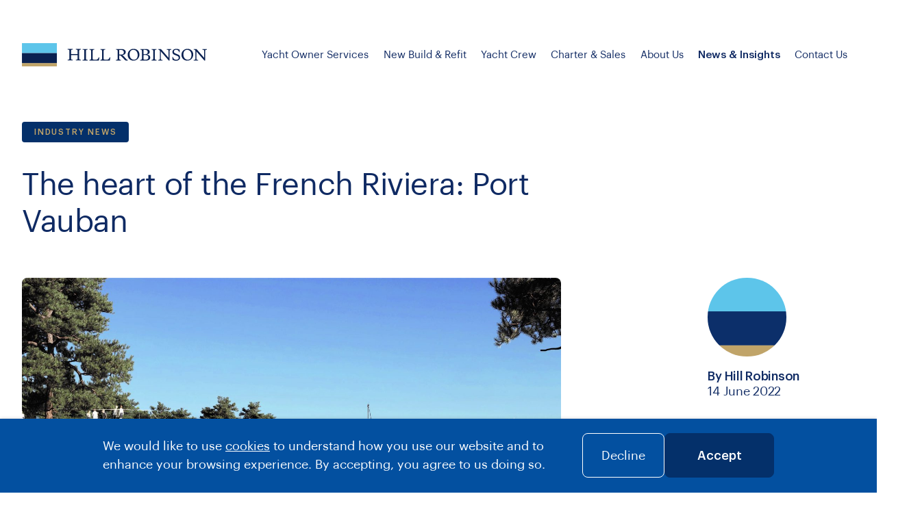

--- FILE ---
content_type: text/html; charset=UTF-8
request_url: https://hillrobinson.com/news/2022/the-heart-of-the-french-riviera-port-vauban
body_size: 22468
content:
<!doctype html><html lang="en-GB" class="no-js"><head><meta charset="UTF-8"> <script type="text/javascript">/*  */
var gform;gform||(document.addEventListener("gform_main_scripts_loaded",function(){gform.scriptsLoaded=!0}),document.addEventListener("gform/theme/scripts_loaded",function(){gform.themeScriptsLoaded=!0}),window.addEventListener("DOMContentLoaded",function(){gform.domLoaded=!0}),gform={domLoaded:!1,scriptsLoaded:!1,themeScriptsLoaded:!1,isFormEditor:()=>"function"==typeof InitializeEditor,callIfLoaded:function(o){return!(!gform.domLoaded||!gform.scriptsLoaded||!gform.themeScriptsLoaded&&!gform.isFormEditor()||(gform.isFormEditor()&&console.warn("The use of gform.initializeOnLoaded() is deprecated in the form editor context and will be removed in Gravity Forms 3.1."),o(),0))},initializeOnLoaded:function(o){gform.callIfLoaded(o)||(document.addEventListener("gform_main_scripts_loaded",()=>{gform.scriptsLoaded=!0,gform.callIfLoaded(o)}),document.addEventListener("gform/theme/scripts_loaded",()=>{gform.themeScriptsLoaded=!0,gform.callIfLoaded(o)}),window.addEventListener("DOMContentLoaded",()=>{gform.domLoaded=!0,gform.callIfLoaded(o)}))},hooks:{action:{},filter:{}},addAction:function(o,r,e,t){gform.addHook("action",o,r,e,t)},addFilter:function(o,r,e,t){gform.addHook("filter",o,r,e,t)},doAction:function(o){gform.doHook("action",o,arguments)},applyFilters:function(o){return gform.doHook("filter",o,arguments)},removeAction:function(o,r){gform.removeHook("action",o,r)},removeFilter:function(o,r,e){gform.removeHook("filter",o,r,e)},addHook:function(o,r,e,t,n){null==gform.hooks[o][r]&&(gform.hooks[o][r]=[]);var d=gform.hooks[o][r];null==n&&(n=r+"_"+d.length),gform.hooks[o][r].push({tag:n,callable:e,priority:t=null==t?10:t})},doHook:function(r,o,e){var t;if(e=Array.prototype.slice.call(e,1),null!=gform.hooks[r][o]&&((o=gform.hooks[r][o]).sort(function(o,r){return o.priority-r.priority}),o.forEach(function(o){"function"!=typeof(t=o.callable)&&(t=window[t]),"action"==r?t.apply(null,e):e[0]=t.apply(null,e)})),"filter"==r)return e[0]},removeHook:function(o,r,t,n){var e;null!=gform.hooks[o][r]&&(e=(e=gform.hooks[o][r]).filter(function(o,r,e){return!!(null!=n&&n!=o.tag||null!=t&&t!=o.priority)}),gform.hooks[o][r]=e)}});
/*  */</script> <title>The heart of the French Riviera: Port Vauban &#8211; Hill Robinson</title><link href="//www.google-analytics.com" rel="dns-prefetch"><link href="//www.googletagmanager.com" rel="dns-prefetch"><link href="//www.gstatic.com" rel="dns-prefetch"><link href="//static.hotjar.com" rel="dns-prefetch"><link href="//connect.facebook.net" rel="dns-prefetch"> <script>const consentCookie = document.cookie.match(/HR_9284cf01d1_userConsent=(true|false)/);
			const consentValue = consentCookie ? consentCookie[1] : null;
			//console.log('First consent value:', consentValue);</script>  <script>window.dataLayer = window.dataLayer || [];
			function gtag() { dataLayer.push(arguments); }
			gtag('consent', 'default', {
				ad_storage: 'denied',
				analytics_storage: 'denied',
				ad_user_data: 'denied',
				ad_personalisation: 'denied',
				ad_personalization: 'denied',
			});</script>  <script id="gtm-script">//console.log('GTM consent value:', consentValue);
			if (consentValue !== 'false') {
				console.log('Loading Google Tag Manager');
				(function(w,d,s,l,i){w[l]=w[l]||[];w[l].push({'gtm.start':
				new Date().getTime(),event:'gtm.js'});var f=d.getElementsByTagName(s)[0],
				j=d.createElement(s),dl=l!='dataLayer'?'&l='+l:'';j.async=true;j.src=
				'https://www.googletagmanager.com/gtm.js?id='+i+dl;f.parentNode.insertBefore(j,f);
				})(window,document,'script','dataLayer','GTM-M4K3L3D');
			}</script> <link rel="apple-touch-icon" sizes="180x180" href="/wp-content/themes/hr/img/icons/apple-touch-icon.png"><link rel="icon" type="image/png" sizes="32x32" href="/wp-content/themes/hr/img/icons/favicon-32x32.png"><link rel="icon" type="image/png" sizes="16x16" href="/wp-content/themes/hr/img/icons/favicon-16x16.png"><link rel="manifest" href="/wp-content/themes/hr/img/icons/site.webmanifest"><link rel="mask-icon" href="/wp-content/themes/hr/img/icons/safari-pinned-tab.svg" color="#021848"><link rel="shortcut icon" href="/wp-content/themes/hr/img/icons/favicon.ico"><meta name="msapplication-TileColor" content="#2b5797"><meta name="msapplication-config" content="/wp-content/themes/hr/img/icons/browserconfig.xml"><meta name="theme-color" content="#ffffff"><meta http-equiv="X-UA-Compatible" content="IE=edge,chrome=1"><meta name="viewport" content="width=device-width, initial-scale=1.0"><link rel="preload" href="/wp-content/themes/hr/fonts/Aeonik-Medium.woff" as="font" type="font/woff" crossorigin><link rel="preload" href="/wp-content/themes/hr/fonts/Graphik-Light.woff" as="font" type="font/woff" crossorigin><link rel="preload" href="/wp-content/themes/hr/fonts/Graphik-Regular.woff" as="font" type="font/woff" crossorigin><link rel="preload" href="/wp-content/themes/hr/fonts/Graphik-Medium.woff" as="font" type="font/woff" crossorigin><link rel="preload" href="/wp-content/themes/hr/fonts/Graphik-Semibold.woff" as="font" type="font/woff" crossorigin><link rel="preload" href="/wp-content/themes/hr/fonts/SharpSansNo1-Medium.woff" as="font" type="font/woff" crossorigin><link rel="preload" href="/wp-content/themes/hr/fonts/SharpSansNo1-Semibold.woff" as="font" type="font/woff" crossorigin><link rel="preload" href="/wp-content/themes/hr/fonts/SharpSansNo1-Bold.woff" as="font" type="font/woff" crossorigin><link rel="preload" href="/wp-content/themes/hr/fonts/SharpSansNo1-Extrabold.woff" as="font" type="font/woff" crossorigin><link rel="preload" href="/wp-content/themes/hr/fonts/SharpSansNo1-Black.woff" as="font" type="font/woff" crossorigin><link rel="preload" href="/wp-content/themes/hr/fonts/SharpSansNo1-Book.woff" as="font" type="font/woff" crossorigin><meta name='robots' content='index, follow, max-image-preview:large, max-snippet:-1, max-video-preview:-1' /><link rel="canonical" href="https://hillrobinson.com/news/2022/the-heart-of-the-french-riviera-port-vauban" /><meta property="og:locale" content="en_GB" /><meta property="og:type" content="article" /><meta property="og:title" content="The heart of the French Riviera: Port Vauban &#8211; Hill Robinson" /><meta property="og:description" content="Offering coveted long-term leases, state-of-the-art facilities, a brand new yacht club and sweeping environmental initiatives, Port Vauban is set to become one of the world&#8217;s most advanced marina complexes. The marina has two goals for the modernisation of the port’s infrastructure: a fully renovated superyacht quay and top-of-the-range amenities for their owners and crew. The... View Article" /><meta property="og:url" content="https://hillrobinson.com/news/2022/the-heart-of-the-french-riviera-port-vauban" /><meta property="og:site_name" content="Hill Robinson" /><meta property="article:publisher" content="https://www.facebook.com/hillrobinsonyachts/" /><meta property="article:published_time" content="2022-06-14T10:16:01+00:00" /><meta property="article:modified_time" content="2024-02-26T13:05:44+00:00" /><meta property="og:image" content="https://hillrobinson.com/wp-content/uploads/2022/06/PORT-VAUBAN_Anse-Saint-Roch_Baseline-edited-scaled.jpg" /><meta property="og:image:width" content="2560" /><meta property="og:image:height" content="1508" /><meta property="og:image:type" content="image/jpeg" /><meta name="author" content="hradmin" /><meta name="twitter:card" content="summary_large_image" /><meta name="twitter:label1" content="Written by" /><meta name="twitter:data1" content="hradmin" /><meta name="twitter:label2" content="Estimated reading time" /><meta name="twitter:data2" content="2 minutes" /> <script type="application/ld+json" class="yoast-schema-graph">{"@context":"https://schema.org","@graph":[{"@type":"Article","@id":"https://hillrobinson.com/news/2022/the-heart-of-the-french-riviera-port-vauban#article","isPartOf":{"@id":"https://hillrobinson.com/news/2022/the-heart-of-the-french-riviera-port-vauban"},"author":{"name":"hradmin","@id":"https://hillrobinson.com/#/schema/person/b48a3cfa45cfc4072935a228bc4a09f5"},"headline":"The heart of the French Riviera: Port Vauban","datePublished":"2022-06-14T10:16:01+00:00","dateModified":"2024-02-26T13:05:44+00:00","mainEntityOfPage":{"@id":"https://hillrobinson.com/news/2022/the-heart-of-the-french-riviera-port-vauban"},"wordCount":260,"publisher":{"@id":"https://hillrobinson.com/#organization"},"image":{"@id":"https://hillrobinson.com/news/2022/the-heart-of-the-french-riviera-port-vauban#primaryimage"},"thumbnailUrl":"https://hillrobinson.com/wp-content/uploads/2022/06/PORT-VAUBAN_Anse-Saint-Roch_Baseline-edited-scaled.jpg","articleSection":["News","Industry News"],"inLanguage":"en-GB"},{"@type":"WebPage","@id":"https://hillrobinson.com/news/2022/the-heart-of-the-french-riviera-port-vauban","url":"https://hillrobinson.com/news/2022/the-heart-of-the-french-riviera-port-vauban","name":"The heart of the French Riviera: Port Vauban &#8211; Hill Robinson","isPartOf":{"@id":"https://hillrobinson.com/#website"},"primaryImageOfPage":{"@id":"https://hillrobinson.com/news/2022/the-heart-of-the-french-riviera-port-vauban#primaryimage"},"image":{"@id":"https://hillrobinson.com/news/2022/the-heart-of-the-french-riviera-port-vauban#primaryimage"},"thumbnailUrl":"https://hillrobinson.com/wp-content/uploads/2022/06/PORT-VAUBAN_Anse-Saint-Roch_Baseline-edited-scaled.jpg","datePublished":"2022-06-14T10:16:01+00:00","dateModified":"2024-02-26T13:05:44+00:00","breadcrumb":{"@id":"https://hillrobinson.com/news/2022/the-heart-of-the-french-riviera-port-vauban#breadcrumb"},"inLanguage":"en-GB","potentialAction":[{"@type":"ReadAction","target":["https://hillrobinson.com/news/2022/the-heart-of-the-french-riviera-port-vauban"]}]},{"@type":"ImageObject","inLanguage":"en-GB","@id":"https://hillrobinson.com/news/2022/the-heart-of-the-french-riviera-port-vauban#primaryimage","url":"https://hillrobinson.com/wp-content/uploads/2022/06/PORT-VAUBAN_Anse-Saint-Roch_Baseline-edited-scaled.jpg","contentUrl":"https://hillrobinson.com/wp-content/uploads/2022/06/PORT-VAUBAN_Anse-Saint-Roch_Baseline-edited-scaled.jpg","width":2560,"height":1508},{"@type":"BreadcrumbList","@id":"https://hillrobinson.com/news/2022/the-heart-of-the-french-riviera-port-vauban#breadcrumb","itemListElement":[{"@type":"ListItem","position":1,"name":"Home","item":"https://hillrobinson.com/"},{"@type":"ListItem","position":2,"name":"The heart of the French Riviera: Port Vauban"}]},{"@type":"WebSite","@id":"https://hillrobinson.com/#website","url":"https://hillrobinson.com/","name":"Hill Robinson","description":"We are pioneers in yacht management and superyacht support. Our expertise and team are unparalleled. Delivering Extraordinary Every Day. Discover how.","publisher":{"@id":"https://hillrobinson.com/#organization"},"potentialAction":[{"@type":"SearchAction","target":{"@type":"EntryPoint","urlTemplate":"https://hillrobinson.com/?s={search_term_string}"},"query-input":{"@type":"PropertyValueSpecification","valueRequired":true,"valueName":"search_term_string"}}],"inLanguage":"en-GB"},{"@type":"Organization","@id":"https://hillrobinson.com/#organization","name":"Hill Robinson","url":"https://hillrobinson.com/","logo":{"@type":"ImageObject","inLanguage":"en-GB","@id":"https://hillrobinson.com/#/schema/logo/image/","url":"https://hillrobinson.com/wp-content/uploads/2023/08/hillrobinson-logo-og.png","contentUrl":"https://hillrobinson.com/wp-content/uploads/2023/08/hillrobinson-logo-og.png","width":696,"height":696,"caption":"Hill Robinson"},"image":{"@id":"https://hillrobinson.com/#/schema/logo/image/"},"sameAs":["https://www.facebook.com/hillrobinsonyachts/","https://www.instagram.com/hillrobinsonyachts/","https://www.linkedin.com/company/hill-robinson-yacht-management/"]},{"@type":"Person","@id":"https://hillrobinson.com/#/schema/person/b48a3cfa45cfc4072935a228bc4a09f5","name":"hradmin","image":{"@type":"ImageObject","inLanguage":"en-GB","@id":"https://hillrobinson.com/#/schema/person/image/","url":"https://secure.gravatar.com/avatar/55715b18872c41c1fd6767d48a746e015d8cd0ca2827a505c25b0f8ed685ba9a?s=96&d=mm&r=g","contentUrl":"https://secure.gravatar.com/avatar/55715b18872c41c1fd6767d48a746e015d8cd0ca2827a505c25b0f8ed685ba9a?s=96&d=mm&r=g","caption":"hradmin"},"sameAs":["http://139.59.187.75"]}]}</script> <link rel='dns-prefetch' href='//www.google.com' /><link rel='dns-prefetch' href='//www.google-analytics.com' /><link rel='dns-prefetch' href='//www.googletagmanager.com' /><link rel='dns-prefetch' href='//www.gstatic.com' /><link rel='dns-prefetch' href='//static.hotjar.com' /><link rel='dns-prefetch' href='//connect.facebook.net' /><link rel="alternate" title="oEmbed (JSON)" type="application/json+oembed" href="https://hillrobinson.com/wp-json/oembed/1.0/embed?url=https%3A%2F%2Fhillrobinson.com%2Fnews%2F2022%2Fthe-heart-of-the-french-riviera-port-vauban" /><link rel="alternate" title="oEmbed (XML)" type="text/xml+oembed" href="https://hillrobinson.com/wp-json/oembed/1.0/embed?url=https%3A%2F%2Fhillrobinson.com%2Fnews%2F2022%2Fthe-heart-of-the-french-riviera-port-vauban&#038;format=xml" /><style id='wp-img-auto-sizes-contain-inline-css' type='text/css'>img:is([sizes=auto i],[sizes^="auto," i]){contain-intrinsic-size:3000px 1500px}
/*# sourceURL=wp-img-auto-sizes-contain-inline-css */</style><link data-optimized="2" rel="stylesheet" href="https://hillrobinson.com/wp-content/litespeed/css/94cfe7eea47947c3c3cdfc23050390a4.css?ver=4daa2" /><style id='classic-theme-styles-inline-css' type='text/css'>/*! This file is auto-generated */
.wp-block-button__link{color:#fff;background-color:#32373c;border-radius:9999px;box-shadow:none;text-decoration:none;padding:calc(.667em + 2px) calc(1.333em + 2px);font-size:1.125em}.wp-block-file__button{background:#32373c;color:#fff;text-decoration:none}
/*# sourceURL=/wp-includes/css/classic-themes.min.css */</style> <script type="text/javascript" src="https://hillrobinson.com/wp-includes/js/jquery/jquery.min.js?ver=3.7.1" id="jquery-core-js"></script> <script data-optimized="1" type="text/javascript" src="https://hillrobinson.com/wp-content/litespeed/js/1166b1306a264674ca6d52759dab1e4d.js?ver=db31c" id="jquery-migrate-js"></script> <script data-optimized="1" type="text/javascript" src="https://hillrobinson.com/wp-content/litespeed/js/b9234ff22246086d3e441153699c13b9.js?ver=86043" id="lottie-js"></script> <script data-optimized="1" type="text/javascript" src="https://hillrobinson.com/wp-content/litespeed/js/ab0315a7c58557d8728df61e562c671d.js?ver=ce116" id="slick-js"></script> <script data-optimized="1" type="text/javascript" src="https://hillrobinson.com/wp-content/litespeed/js/79eaa36776538c10cae6c5abbca90208.js?ver=282ad" id="gsap-js"></script> <script data-optimized="1" type="text/javascript" src="https://hillrobinson.com/wp-content/litespeed/js/c553c1b73c9127491e1b914c1638597d.js?ver=48647" id="scrollto-js"></script> <script data-optimized="1" type="text/javascript" src="https://hillrobinson.com/wp-content/litespeed/js/a717ce6e293fa84d28bd232d110033de.js?ver=e3d46" id="scrolltrigger-js"></script> <script type="text/javascript" id="html5blankscripts-js-extra">/*  */
var frontendstuff = {"themedir":"https://hillrobinson.com/wp-content/themes/hr","ajaxurl":"https://hillrobinson.com/wp-admin/admin-ajax.php","logout_nonce":"4854da0a2c"};
//# sourceURL=html5blankscripts-js-extra
/*  */</script> <script data-optimized="1" type="text/javascript" src="https://hillrobinson.com/wp-content/litespeed/js/f4539fd20eb22c6e1cc7943ea1879b6d.js?ver=4faa3" id="html5blankscripts-js"></script> <script type="text/javascript" id="consent-js-extra">/*  */
var consentstuff = {"cookieduration":"180"};
//# sourceURL=consent-js-extra
/*  */</script> <script data-optimized="1" type="text/javascript" src="https://hillrobinson.com/wp-content/litespeed/js/bf58337ab4b37e3d92a7638732b5158f.js?ver=96479" id="consent-js"></script> <link rel="https://api.w.org/" href="https://hillrobinson.com/wp-json/" /><link rel="alternate" title="JSON" type="application/json" href="https://hillrobinson.com/wp-json/wp/v2/posts/2908" /><link rel="icon" href="https://hillrobinson.com/wp-content/uploads/2021/05/cropped-favicon-120x120.png" sizes="32x32" /><link rel="icon" href="https://hillrobinson.com/wp-content/uploads/2021/05/cropped-favicon-250x250.png" sizes="192x192" /><link rel="apple-touch-icon" href="https://hillrobinson.com/wp-content/uploads/2021/05/cropped-favicon-250x250.png" /><meta name="msapplication-TileImage" content="https://hillrobinson.com/wp-content/uploads/2021/05/cropped-favicon.png" /> <script>// conditionizr.com
        // configure environment tests
        /*conditionizr.config({
            assets: 'https://hillrobinson.com/wp-content/themes/hr',
            tests: {}
        });*/</script> <style id='global-styles-inline-css' type='text/css'>:root{--wp--preset--aspect-ratio--square: 1;--wp--preset--aspect-ratio--4-3: 4/3;--wp--preset--aspect-ratio--3-4: 3/4;--wp--preset--aspect-ratio--3-2: 3/2;--wp--preset--aspect-ratio--2-3: 2/3;--wp--preset--aspect-ratio--16-9: 16/9;--wp--preset--aspect-ratio--9-16: 9/16;--wp--preset--color--black: #000000;--wp--preset--color--cyan-bluish-gray: #abb8c3;--wp--preset--color--white: #ffffff;--wp--preset--color--pale-pink: #f78da7;--wp--preset--color--vivid-red: #cf2e2e;--wp--preset--color--luminous-vivid-orange: #ff6900;--wp--preset--color--luminous-vivid-amber: #fcb900;--wp--preset--color--light-green-cyan: #7bdcb5;--wp--preset--color--vivid-green-cyan: #00d084;--wp--preset--color--pale-cyan-blue: #8ed1fc;--wp--preset--color--vivid-cyan-blue: #0693e3;--wp--preset--color--vivid-purple: #9b51e0;--wp--preset--gradient--vivid-cyan-blue-to-vivid-purple: linear-gradient(135deg,rgb(6,147,227) 0%,rgb(155,81,224) 100%);--wp--preset--gradient--light-green-cyan-to-vivid-green-cyan: linear-gradient(135deg,rgb(122,220,180) 0%,rgb(0,208,130) 100%);--wp--preset--gradient--luminous-vivid-amber-to-luminous-vivid-orange: linear-gradient(135deg,rgb(252,185,0) 0%,rgb(255,105,0) 100%);--wp--preset--gradient--luminous-vivid-orange-to-vivid-red: linear-gradient(135deg,rgb(255,105,0) 0%,rgb(207,46,46) 100%);--wp--preset--gradient--very-light-gray-to-cyan-bluish-gray: linear-gradient(135deg,rgb(238,238,238) 0%,rgb(169,184,195) 100%);--wp--preset--gradient--cool-to-warm-spectrum: linear-gradient(135deg,rgb(74,234,220) 0%,rgb(151,120,209) 20%,rgb(207,42,186) 40%,rgb(238,44,130) 60%,rgb(251,105,98) 80%,rgb(254,248,76) 100%);--wp--preset--gradient--blush-light-purple: linear-gradient(135deg,rgb(255,206,236) 0%,rgb(152,150,240) 100%);--wp--preset--gradient--blush-bordeaux: linear-gradient(135deg,rgb(254,205,165) 0%,rgb(254,45,45) 50%,rgb(107,0,62) 100%);--wp--preset--gradient--luminous-dusk: linear-gradient(135deg,rgb(255,203,112) 0%,rgb(199,81,192) 50%,rgb(65,88,208) 100%);--wp--preset--gradient--pale-ocean: linear-gradient(135deg,rgb(255,245,203) 0%,rgb(182,227,212) 50%,rgb(51,167,181) 100%);--wp--preset--gradient--electric-grass: linear-gradient(135deg,rgb(202,248,128) 0%,rgb(113,206,126) 100%);--wp--preset--gradient--midnight: linear-gradient(135deg,rgb(2,3,129) 0%,rgb(40,116,252) 100%);--wp--preset--font-size--small: 13px;--wp--preset--font-size--medium: 20px;--wp--preset--font-size--large: 36px;--wp--preset--font-size--x-large: 42px;--wp--preset--spacing--20: 0.44rem;--wp--preset--spacing--30: 0.67rem;--wp--preset--spacing--40: 1rem;--wp--preset--spacing--50: 1.5rem;--wp--preset--spacing--60: 2.25rem;--wp--preset--spacing--70: 3.38rem;--wp--preset--spacing--80: 5.06rem;--wp--preset--shadow--natural: 6px 6px 9px rgba(0, 0, 0, 0.2);--wp--preset--shadow--deep: 12px 12px 50px rgba(0, 0, 0, 0.4);--wp--preset--shadow--sharp: 6px 6px 0px rgba(0, 0, 0, 0.2);--wp--preset--shadow--outlined: 6px 6px 0px -3px rgb(255, 255, 255), 6px 6px rgb(0, 0, 0);--wp--preset--shadow--crisp: 6px 6px 0px rgb(0, 0, 0);}:where(.is-layout-flex){gap: 0.5em;}:where(.is-layout-grid){gap: 0.5em;}body .is-layout-flex{display: flex;}.is-layout-flex{flex-wrap: wrap;align-items: center;}.is-layout-flex > :is(*, div){margin: 0;}body .is-layout-grid{display: grid;}.is-layout-grid > :is(*, div){margin: 0;}:where(.wp-block-columns.is-layout-flex){gap: 2em;}:where(.wp-block-columns.is-layout-grid){gap: 2em;}:where(.wp-block-post-template.is-layout-flex){gap: 1.25em;}:where(.wp-block-post-template.is-layout-grid){gap: 1.25em;}.has-black-color{color: var(--wp--preset--color--black) !important;}.has-cyan-bluish-gray-color{color: var(--wp--preset--color--cyan-bluish-gray) !important;}.has-white-color{color: var(--wp--preset--color--white) !important;}.has-pale-pink-color{color: var(--wp--preset--color--pale-pink) !important;}.has-vivid-red-color{color: var(--wp--preset--color--vivid-red) !important;}.has-luminous-vivid-orange-color{color: var(--wp--preset--color--luminous-vivid-orange) !important;}.has-luminous-vivid-amber-color{color: var(--wp--preset--color--luminous-vivid-amber) !important;}.has-light-green-cyan-color{color: var(--wp--preset--color--light-green-cyan) !important;}.has-vivid-green-cyan-color{color: var(--wp--preset--color--vivid-green-cyan) !important;}.has-pale-cyan-blue-color{color: var(--wp--preset--color--pale-cyan-blue) !important;}.has-vivid-cyan-blue-color{color: var(--wp--preset--color--vivid-cyan-blue) !important;}.has-vivid-purple-color{color: var(--wp--preset--color--vivid-purple) !important;}.has-black-background-color{background-color: var(--wp--preset--color--black) !important;}.has-cyan-bluish-gray-background-color{background-color: var(--wp--preset--color--cyan-bluish-gray) !important;}.has-white-background-color{background-color: var(--wp--preset--color--white) !important;}.has-pale-pink-background-color{background-color: var(--wp--preset--color--pale-pink) !important;}.has-vivid-red-background-color{background-color: var(--wp--preset--color--vivid-red) !important;}.has-luminous-vivid-orange-background-color{background-color: var(--wp--preset--color--luminous-vivid-orange) !important;}.has-luminous-vivid-amber-background-color{background-color: var(--wp--preset--color--luminous-vivid-amber) !important;}.has-light-green-cyan-background-color{background-color: var(--wp--preset--color--light-green-cyan) !important;}.has-vivid-green-cyan-background-color{background-color: var(--wp--preset--color--vivid-green-cyan) !important;}.has-pale-cyan-blue-background-color{background-color: var(--wp--preset--color--pale-cyan-blue) !important;}.has-vivid-cyan-blue-background-color{background-color: var(--wp--preset--color--vivid-cyan-blue) !important;}.has-vivid-purple-background-color{background-color: var(--wp--preset--color--vivid-purple) !important;}.has-black-border-color{border-color: var(--wp--preset--color--black) !important;}.has-cyan-bluish-gray-border-color{border-color: var(--wp--preset--color--cyan-bluish-gray) !important;}.has-white-border-color{border-color: var(--wp--preset--color--white) !important;}.has-pale-pink-border-color{border-color: var(--wp--preset--color--pale-pink) !important;}.has-vivid-red-border-color{border-color: var(--wp--preset--color--vivid-red) !important;}.has-luminous-vivid-orange-border-color{border-color: var(--wp--preset--color--luminous-vivid-orange) !important;}.has-luminous-vivid-amber-border-color{border-color: var(--wp--preset--color--luminous-vivid-amber) !important;}.has-light-green-cyan-border-color{border-color: var(--wp--preset--color--light-green-cyan) !important;}.has-vivid-green-cyan-border-color{border-color: var(--wp--preset--color--vivid-green-cyan) !important;}.has-pale-cyan-blue-border-color{border-color: var(--wp--preset--color--pale-cyan-blue) !important;}.has-vivid-cyan-blue-border-color{border-color: var(--wp--preset--color--vivid-cyan-blue) !important;}.has-vivid-purple-border-color{border-color: var(--wp--preset--color--vivid-purple) !important;}.has-vivid-cyan-blue-to-vivid-purple-gradient-background{background: var(--wp--preset--gradient--vivid-cyan-blue-to-vivid-purple) !important;}.has-light-green-cyan-to-vivid-green-cyan-gradient-background{background: var(--wp--preset--gradient--light-green-cyan-to-vivid-green-cyan) !important;}.has-luminous-vivid-amber-to-luminous-vivid-orange-gradient-background{background: var(--wp--preset--gradient--luminous-vivid-amber-to-luminous-vivid-orange) !important;}.has-luminous-vivid-orange-to-vivid-red-gradient-background{background: var(--wp--preset--gradient--luminous-vivid-orange-to-vivid-red) !important;}.has-very-light-gray-to-cyan-bluish-gray-gradient-background{background: var(--wp--preset--gradient--very-light-gray-to-cyan-bluish-gray) !important;}.has-cool-to-warm-spectrum-gradient-background{background: var(--wp--preset--gradient--cool-to-warm-spectrum) !important;}.has-blush-light-purple-gradient-background{background: var(--wp--preset--gradient--blush-light-purple) !important;}.has-blush-bordeaux-gradient-background{background: var(--wp--preset--gradient--blush-bordeaux) !important;}.has-luminous-dusk-gradient-background{background: var(--wp--preset--gradient--luminous-dusk) !important;}.has-pale-ocean-gradient-background{background: var(--wp--preset--gradient--pale-ocean) !important;}.has-electric-grass-gradient-background{background: var(--wp--preset--gradient--electric-grass) !important;}.has-midnight-gradient-background{background: var(--wp--preset--gradient--midnight) !important;}.has-small-font-size{font-size: var(--wp--preset--font-size--small) !important;}.has-medium-font-size{font-size: var(--wp--preset--font-size--medium) !important;}.has-large-font-size{font-size: var(--wp--preset--font-size--large) !important;}.has-x-large-font-size{font-size: var(--wp--preset--font-size--x-large) !important;}
/*# sourceURL=global-styles-inline-css */</style></head><body class="wp-singular post-template-default single single-post postid-2908 single-format-standard wp-custom-logo wp-theme-hr the-heart-of-the-french-riviera-port-vauban">
<noscript id="gtm-noscript"><iframe data-lazyloaded="1" src="about:blank" data-src="https://www.googletagmanager.com/ns.html?id=GTM-M4K3L3D" height="0" width="0" style="display:none;visibility:hidden"></iframe><noscript><iframe src="https://www.googletagmanager.com/ns.html?id=GTM-M4K3L3D" height="0" width="0" style="display:none;visibility:hidden"></iframe></noscript></noscript><div class="menu-overlay"></div>
<dialog class="overlay-forms">
<a href="#" id="close-dialog">
<img data-lazyloaded="1" src="[data-uri]" data-src="https://hillrobinson.com/wp-content/themes/hr/img/close-modal-white.svg"><noscript><img src="https://hillrobinson.com/wp-content/themes/hr/img/close-modal-white.svg"></noscript>
</a><div class="wrapper"><div class="overlay-forms-holder"><h2 class="form-instructions">To connect with us, please complete the form</h2><div class="section-form"><div class='gf_browser_gecko gform_wrapper gravity-theme gform-theme--no-framework' data-form-theme='gravity-theme' data-form-index='0' id='gform_wrapper_17' ><form method='post' enctype='multipart/form-data' target='gform_ajax_frame_17' id='gform_17'  action='/news/2022/the-heart-of-the-french-riviera-port-vauban' data-formid='17' novalidate><div class='gf_invisible ginput_recaptchav3' data-sitekey='6LcnvfUaAAAAAM8_RsST-832tv6axeH_VXc4LU4C' data-tabindex='0'><input id="input_631b0728d0f011f9935fb8fcf21f21ce" class="gfield_recaptcha_response" type="hidden" name="input_631b0728d0f011f9935fb8fcf21f21ce" value=""/></div><div class='gform-body gform_body'><div id='gform_fields_17' class='gform_fields top_label form_sublabel_below description_below validation_below'><div id="field_17_21" class="gfield gfield--type-honeypot gform_validation_container field_sublabel_below gfield--has-description field_description_below field_validation_below gfield_visibility_visible"  ><label class='gfield_label gform-field-label' for='input_17_21'>Instagram</label><div class='ginput_container'><input name='input_21' id='input_17_21' type='text' value='' autocomplete='new-password'/></div><div class='gfield_description' id='gfield_description_17_21'>This field is for validation purposes and should be left unchanged.</div></div><fieldset id="field_17_1" class="gfield gfield--type-name gfield--input-type-name gfield_contains_required field_sublabel_below gfield--no-description field_description_below hidden_label field_validation_below gfield_visibility_visible"  ><legend class='gfield_label gform-field-label gfield_label_before_complex' >Name<span class="gfield_required"><span class="gfield_required gfield_required_text">(Required)</span></span></legend><div class='ginput_complex ginput_container ginput_container--name no_prefix has_first_name no_middle_name has_last_name no_suffix gf_name_has_2 ginput_container_name gform-grid-row' id='input_17_1'>
<span id='input_17_1_3_container' class='name_first gform-grid-col gform-grid-col--size-auto' >
<input type='text' name='input_1.3' id='input_17_1_3' value=''   aria-required='true'   placeholder='First name*'  />
<label for='input_17_1_3' class='gform-field-label gform-field-label--type-sub '>First name</label>
</span>
<span id='input_17_1_6_container' class='name_last gform-grid-col gform-grid-col--size-auto' >
<input type='text' name='input_1.6' id='input_17_1_6' value=''   aria-required='true'   placeholder='Last name*'  />
<label for='input_17_1_6' class='gform-field-label gform-field-label--type-sub '>Last name</label>
</span></div></fieldset><fieldset id="field_17_2" class="gfield gfield--type-email gfield--input-type-email gfield--width-full gfield_contains_required field_sublabel_below gfield--no-description field_description_below hidden_label field_validation_below gfield_visibility_visible"  ><legend class='gfield_label gform-field-label gfield_label_before_complex' >Email<span class="gfield_required"><span class="gfield_required gfield_required_text">(Required)</span></span></legend><div class='ginput_complex ginput_container ginput_container_email gform-grid-row' id='input_17_2_container'>
<span id='input_17_2_1_container' class='ginput_left gform-grid-col gform-grid-col--size-auto'>
<input class='' type='email' name='input_2' id='input_17_2' value=''   placeholder='Enter email*' aria-required="true" aria-invalid="false"  />
<label for='input_17_2' class='gform-field-label gform-field-label--type-sub '>Enter Email</label>
</span>
<span id='input_17_2_2_container' class='ginput_right gform-grid-col gform-grid-col--size-auto'>
<input class='' type='email' name='input_2_2' id='input_17_2_2' value=''   placeholder='Confirm email*' aria-required="true" aria-invalid="false"  />
<label for='input_17_2_2' class='gform-field-label gform-field-label--type-sub '>Confirm Email</label>
</span><div class='gf_clear gf_clear_complex'></div></div></fieldset><div id="field_17_5" class="gfield gfield--type-phone gfield--input-type-phone gfield--width-half field_sublabel_below gfield--no-description field_description_below hidden_label field_validation_below gfield_visibility_visible"  ><label class='gfield_label gform-field-label' for='input_17_5'>Phone</label><div class='ginput_container ginput_container_phone'><input name='input_5' id='input_17_5' type='tel' value='' class='large'  placeholder='Phone'  aria-invalid="false"   /></div></div><div id="field_17_18" class="gfield gfield--type-phone gfield--input-type-phone gfield--width-half field_sublabel_below gfield--no-description field_description_below hidden_label field_validation_below gfield_visibility_visible"  ><label class='gfield_label gform-field-label' for='input_17_18'>Mobile</label><div class='ginput_container ginput_container_phone'><input name='input_18' id='input_17_18' type='tel' value='' class='large'  placeholder='Mobile'  aria-invalid="false"   /></div></div><div id="field_17_19" class="gfield gfield--type-select gfield--input-type-select gfield--width-half gfield_contains_required field_sublabel_below gfield--no-description field_description_below hidden_label field_validation_below gfield_visibility_visible"  ><label class='gfield_label gform-field-label' for='input_17_19'>Preferred office<span class="gfield_required"><span class="gfield_required gfield_required_text">(Required)</span></span></label><div class='ginput_container ginput_container_select'><select name='input_19' id='input_17_19' class='large gfield_select'    aria-required="true" aria-invalid="false" ><option value='' selected='selected' class='gf_placeholder'>Preferred office*</option><option value='Europe' >Europe</option><option value='North America' >North America</option><option value='Middle East' >Middle East</option><option value='Asia Pacific' >Asia Pacific</option></select></div></div><div id="field_17_9" class="gfield gfield--type-select gfield--input-type-select gfield--width-half gfield_contains_required field_sublabel_below gfield--no-description field_description_below hidden_label field_validation_below gfield_visibility_visible"  ><label class='gfield_label gform-field-label' for='input_17_9'>Nature of enquiry<span class="gfield_required"><span class="gfield_required gfield_required_text">(Required)</span></span></label><div class='ginput_container ginput_container_select'><select name='input_9' id='input_17_9' class='large gfield_select'    aria-required="true" aria-invalid="false" ><option value='' selected='selected' class='gf_placeholder'>Nature of enquiry*</option><option value='Yacht Owner Services' >Yacht Owner Services</option><option value='Charter Management' >Charter Management</option><option value='New Build and Refit' >New Build and Refit</option><option value='Sales and Purchase' >Sales and Purchase</option><option value='Recruitment and Training' >Recruitment and Training</option><option value='Charter a Yacht' >Charter a Yacht</option><option value='Careers' >Careers</option><option value='Other' >Other</option></select></div></div><div id="field_17_8" class="gfield gfield--type-textarea gfield--input-type-textarea gfield--width-full field_sublabel_below gfield--no-description field_description_below hidden_label field_validation_below gfield_visibility_visible"  ><label class='gfield_label gform-field-label' for='input_17_8'>Message</label><div class='ginput_container ginput_container_textarea'><textarea name='input_8' id='input_17_8' class='textarea medium'    placeholder='Message'  aria-invalid="false"   rows='10' cols='50'></textarea></div></div><div id="field_17_17" class="gfield gfield--type-html gfield--input-type-html gfield--width-full consent gfield_html gfield_html_formatted gfield_no_follows_desc field_sublabel_below gfield--no-description field_description_below field_validation_below gfield_visibility_visible"  >By submitting this form I acknowledge that Hill Robinson will collect and store my personal information from this form in accordance with Hill Robinson’s <a href="/privacy-policy" target="_blank">privacy policy</a>.</div><div id="field_17_12" class="gfield gfield--type-hidden gfield--input-type-hidden gfield--width-full gform_hidden field_sublabel_below gfield--no-description field_description_below field_validation_below gfield_visibility_visible"  ><div class='ginput_container ginput_container_text'><input name='input_12' id='input_17_12' type='hidden' class='gform_hidden'  aria-invalid="false" value='' /></div></div><div id="field_17_13" class="gfield gfield--type-hidden gfield--input-type-hidden gfield--width-full gform_hidden field_sublabel_below gfield--no-description field_description_below field_validation_below gfield_visibility_visible"  ><div class='ginput_container ginput_container_text'><input name='input_13' id='input_17_13' type='hidden' class='gform_hidden'  aria-invalid="false" value='enquire@hillrobinson.com' /></div></div><div id="field_17_15" class="gfield gfield--type-hidden gfield--input-type-hidden gfield--width-full gform_hidden field_sublabel_below gfield--no-description field_description_below field_validation_below gfield_visibility_visible"  ><div class='ginput_container ginput_container_text'><input name='input_15' id='input_17_15' type='hidden' class='gform_hidden'  aria-invalid="false" value='https://hillrobinson.com/news/2022/the-heart-of-the-french-riviera-port-vauban' /></div></div><div id="field_17_20" class="gfield gfield--type-hidden gfield--input-type-hidden gfield--width-full gform_hidden field_sublabel_below gfield--no-description field_description_below field_validation_below gfield_visibility_visible"  ><div class='ginput_container ginput_container_text'><input name='input_20' id='input_17_20' type='hidden' class='gform_hidden'  aria-invalid="false" value='' /></div></div></div></div><div class='gform-footer gform_footer top_label'> <input type='submit' id='gform_submit_button_17' class='gform_button button' onclick='gform.submission.handleButtonClick(this);' data-submission-type='submit' value='Submit'  /> <input type='hidden' name='gform_ajax' value='form_id=17&amp;title=&amp;description=&amp;tabindex=0&amp;theme=gravity-theme&amp;hash=1b6154cd45fb94046db3d2b2ae42c284' />
<input type='hidden' class='gform_hidden' name='gform_submission_method' data-js='gform_submission_method_17' value='iframe' />
<input type='hidden' class='gform_hidden' name='gform_theme' data-js='gform_theme_17' id='gform_theme_17' value='gravity-theme' />
<input type='hidden' class='gform_hidden' name='gform_style_settings' data-js='gform_style_settings_17' id='gform_style_settings_17' value='' />
<input type='hidden' class='gform_hidden' name='is_submit_17' value='1' />
<input type='hidden' class='gform_hidden' name='gform_submit' value='17' />
<input type='hidden' class='gform_hidden' name='gform_unique_id' value='' />
<input type='hidden' class='gform_hidden' name='state_17' value='WyJbXSIsImUwZWEzNTE5ZmNmN2VhOWQ0ZmIyMzQ3ZGQ0MzM4YTJhIl0=' />
<input type='hidden' autocomplete='off' class='gform_hidden' name='gform_target_page_number_17' id='gform_target_page_number_17' value='0' />
<input type='hidden' autocomplete='off' class='gform_hidden' name='gform_source_page_number_17' id='gform_source_page_number_17' value='1' />
<input type='hidden' name='gform_field_values' value='hidden_email=enquire%40hillrobinson.com' /></div></form></div>
<iframe data-lazyloaded="1" src="about:blank" style='display:none;width:0px;height:0px;' data-src='about:blank' name='gform_ajax_frame_17' id='gform_ajax_frame_17' title='This iframe contains the logic required to handle Ajax powered Gravity Forms.'></iframe><noscript><iframe style='display:none;width:0px;height:0px;' src='about:blank' name='gform_ajax_frame_17' id='gform_ajax_frame_17' title='This iframe contains the logic required to handle Ajax powered Gravity Forms.'></iframe></noscript> <script type="text/javascript">/*  */
 gform.initializeOnLoaded( function() {gformInitSpinner( 17, 'https://hillrobinson.com/wp-content/themes/hr/img/loading.svg', true );jQuery('#gform_ajax_frame_17').on('load',function(){var contents = jQuery(this).contents().find('*').html();var is_postback = contents.indexOf('GF_AJAX_POSTBACK') >= 0;if(!is_postback){return;}var form_content = jQuery(this).contents().find('#gform_wrapper_17');var is_confirmation = jQuery(this).contents().find('#gform_confirmation_wrapper_17').length > 0;var is_redirect = contents.indexOf('gformRedirect(){') >= 0;var is_form = form_content.length > 0 && ! is_redirect && ! is_confirmation;var mt = parseInt(jQuery('html').css('margin-top'), 10) + parseInt(jQuery('body').css('margin-top'), 10) + 100;if(is_form){jQuery('#gform_wrapper_17').html(form_content.html());if(form_content.hasClass('gform_validation_error')){jQuery('#gform_wrapper_17').addClass('gform_validation_error');} else {jQuery('#gform_wrapper_17').removeClass('gform_validation_error');}setTimeout( function() { /* delay the scroll by 50 milliseconds to fix a bug in chrome */  }, 50 );if(window['gformInitDatepicker']) {gformInitDatepicker();}if(window['gformInitPriceFields']) {gformInitPriceFields();}var current_page = jQuery('#gform_source_page_number_17').val();gformInitSpinner( 17, 'https://hillrobinson.com/wp-content/themes/hr/img/loading.svg', true );jQuery(document).trigger('gform_page_loaded', [17, current_page]);window['gf_submitting_17'] = false;}else if(!is_redirect){var confirmation_content = jQuery(this).contents().find('.GF_AJAX_POSTBACK').html();if(!confirmation_content){confirmation_content = contents;}jQuery('#gform_wrapper_17').replaceWith(confirmation_content);jQuery(document).trigger('gform_confirmation_loaded', [17]);window['gf_submitting_17'] = false;wp.a11y.speak(jQuery('#gform_confirmation_message_17').text());}else{jQuery('#gform_17').append(contents);if(window['gformRedirect']) {gformRedirect();}}jQuery(document).trigger("gform_pre_post_render", [{ formId: "17", currentPage: "current_page", abort: function() { this.preventDefault(); } }]);        if (event && event.defaultPrevented) {                return;        }        const gformWrapperDiv = document.getElementById( "gform_wrapper_17" );        if ( gformWrapperDiv ) {            const visibilitySpan = document.createElement( "span" );            visibilitySpan.id = "gform_visibility_test_17";            gformWrapperDiv.insertAdjacentElement( "afterend", visibilitySpan );        }        const visibilityTestDiv = document.getElementById( "gform_visibility_test_17" );        let postRenderFired = false;        function triggerPostRender() {            if ( postRenderFired ) {                return;            }            postRenderFired = true;            gform.core.triggerPostRenderEvents( 17, current_page );            if ( visibilityTestDiv ) {                visibilityTestDiv.parentNode.removeChild( visibilityTestDiv );            }        }        function debounce( func, wait, immediate ) {            var timeout;            return function() {                var context = this, args = arguments;                var later = function() {                    timeout = null;                    if ( !immediate ) func.apply( context, args );                };                var callNow = immediate && !timeout;                clearTimeout( timeout );                timeout = setTimeout( later, wait );                if ( callNow ) func.apply( context, args );            };        }        const debouncedTriggerPostRender = debounce( function() {            triggerPostRender();        }, 200 );        if ( visibilityTestDiv && visibilityTestDiv.offsetParent === null ) {            const observer = new MutationObserver( ( mutations ) => {                mutations.forEach( ( mutation ) => {                    if ( mutation.type === 'attributes' && visibilityTestDiv.offsetParent !== null ) {                        debouncedTriggerPostRender();                        observer.disconnect();                    }                });            });            observer.observe( document.body, {                attributes: true,                childList: false,                subtree: true,                attributeFilter: [ 'style', 'class' ],            });        } else {            triggerPostRender();        }    } );} ); 
/*  */</script> </div></div></div> <script>jQuery(document).bind("gform_confirmation_loaded", function (event, formId) {
            if (formId == 1) {
                jQuery("dialog.overlay-forms .overlay-forms-holder > .form-instructions").fadeOut(100);
            }
        });</script> </dialog><header class="header clear" role="banner"><a class="menu-toggle" href="#" id="go-menu">
<span>Menu</span><div class="mobile-menu"><div class="mobile-menu-top"></div><div class="mobile-menu-bottom"></div></div>
</a><div class="wrapper"><div class="header-inner"><div class="logo">
<a href="https://hillrobinson.com">
<svg version="1.1" id="Layer_1" xmlns="http://www.w3.org/2000/svg" xmlns:xlink="http://www.w3.org/1999/xlink" x="0px" y="0px" viewBox="0 0 205.9 25.9" style="enable-background:new 0 0 205.9 25.9;" xml:space="preserve">
<g id="Logo" transform="translate(-873.071 -31.179)">
<g id="Flag">
<rect id="Rectangle_198" x="873.1" y="31.2" style="fill:#5DC5EA;" width="38.9" height="11.1"/>
<rect id="Rectangle_199" x="873.1" y="53.4" style="fill:#C0A469;" width="38.9" height="3.7"/>
<rect id="Rectangle_200" x="873.1" y="42.3" style="fill:#0A2151;" width="38.9" height="11.1"/>
</g>
</g>
<g id="HillRobinson" transform="translate(873.071 31.179)">
<path id="Path_320" style="fill:#0A2151;" d="M-811.1-17.9h-7.3v4c0,1.1,0.7,1.3,1.9,1.3v0.7h-5.6v-0.7c1.2,0,1.9-0.2,1.9-1.3v-8.8
c0-1.1-0.7-1.3-1.9-1.3v-0.7h5.6v0.7c-1.2,0-1.9,0.2-1.9,1.3v3.8h7.3v-3.8c0-1.1-0.7-1.3-1.9-1.3v-0.7h5.6v0.7
c-1.2,0-1.9,0.2-1.9,1.3v8.8c0,1.1,0.7,1.3,1.9,1.3v0.7h-5.6v-0.7c1.2,0,1.9-0.2,1.9-1.3V-17.9z"/>
<path id="Path_321" style="fill:#0A2151;" d="M-803.6-22.6c0-1.1-0.7-1.3-1.9-1.3v-0.7h5.6v0.7c-1.2,0-1.9,0.2-1.9,1.3v8.8
c0,1.1,0.7,1.3,1.9,1.3v0.7h-5.6v-0.7c1.2,0,1.9-0.2,1.9-1.3V-22.6z"/>
<path id="Path_322" style="fill:#0A2151;" d="M-794.3-13.9c0,1,0.5,1.2,1.9,1.2h1.9c1.6,0,2-0.8,3.1-2.7h0.6l-0.6,3.6H-798v-0.7
c1.2,0,1.9-0.2,1.9-1.3v-8.8c0-1.1-0.7-1.3-1.9-1.3v-0.7h5.6v0.7c-1.2,0-1.9,0.2-1.9,1.3L-794.3-13.9z"/>
<path id="Path_323" style="fill:#0A2151;" d="M-782.1-13.9c0,1,0.5,1.2,1.9,1.2h1.9c1.6,0,2-0.8,3.1-2.7h0.6l-0.6,3.6h-10.6v-0.7
c1.2,0,1.9-0.2,1.9-1.3v-8.8c0-1.1-0.7-1.3-1.9-1.3v-0.7h5.6v0.7c-1.2,0-1.9,0.2-1.9,1.3V-13.9z"/>
<path id="Path_324" style="fill:#0A2151;" d="M-762.4-24.6c3.8,0,4.9,1.8,4.9,3.5c0,2-1.7,3.2-4,3.4c0.7,0.2,1.3,0.6,1.8,1.2l2.6,2.9
c0.4,0.6,1.1,1,1.9,1.1v0.7h-2.3c-0.7-0.4-1.3-0.9-1.8-1.5l-3-3.2c-0.5-0.7-1.3-1-2.1-1h-0.3v3.7c0,1.1,0.7,1.3,1.9,1.3v0.7h-5.6
v-0.7c1.2,0,1.9-0.2,1.9-1.3v-8.8c0-1.1-0.7-1.3-1.9-1.3v-0.7L-762.4-24.6z M-764.7-23.7v5.3h1.7c2.5,0,3.4-0.8,3.4-2.6
c0-1.5-0.9-2.6-3.4-2.6H-764.7z"/>
<path id="Path_325" style="fill:#0A2151;" d="M-755.3-18c-0.2-3.6,2.6-6.7,6.2-6.8c0.2,0,0.3,0,0.5,0c3.4-0.1,6.3,2.6,6.3,6
c0,0.1,0,0.2,0,0.3c0.2,3.6-2.6,6.7-6.2,6.8c-0.2,0-0.3,0-0.5,0c-3.4,0.1-6.3-2.6-6.3-6C-755.3-17.7-755.3-17.9-755.3-18
M-744.2-17.8c0-3-1.5-5.9-4.9-5.9c-2.9,0-4.1,2.3-4.1,5.1c0,3,1.5,5.9,4.9,5.9C-745.5-12.7-744.2-15-744.2-17.8"/>
<path id="Path_326" style="fill:#0A2151;" d="M-741.4-12.5c1.2,0,1.9-0.2,1.9-1.3v-8.8c0-1.1-0.7-1.3-1.9-1.3v-0.7h6.1c3,0,4.5,1.1,4.5,3.2
c0,1.9-1.6,2.7-3.3,3c2.6,0.2,3.9,1.4,3.9,3.3c0,2-1.7,3.4-4.8,3.4h-6.5V-12.5z M-737.8-23.7v4.9h1.7c2.1,0,3.1-0.7,3.1-2.5
c0-1.4-0.9-2.4-3.1-2.4L-737.8-23.7z M-737.8-17.9v4c0,1,0.5,1.2,1.9,1.2h0.5c2.1,0,3.1-0.8,3.1-2.6c0-1.5-0.9-2.7-3.3-2.7
L-737.8-17.9z"/>
<path id="Path_327" style="fill:#0A2151;" d="M-726.9-22.6c0-1.1-0.7-1.3-1.9-1.3v-0.7h5.6v0.7c-1.2,0-1.9,0.2-1.9,1.3v8.8
c0,1.1,0.7,1.3,1.9,1.3v0.7h-5.6v-0.7c1.2,0,1.9-0.2,1.9-1.3V-22.6z"/>
<path id="Path_328" style="fill:#0A2151;" d="M-719.5-22.8c-0.7-0.9-1-1.1-1.9-1.1v-0.7h3.1l8.5,9.8v-7.7c0-1.1-0.7-1.3-1.9-1.3v-0.7h4.9v0.7
c-1.2,0-1.9,0.2-1.9,1.3v10.8h-0.8l-8.9-10.2v8.2c0,1.1,0.7,1.3,1.9,1.3v0.7h-4.9v-0.7c1.2,0,1.9-0.2,1.9-1.3L-719.5-22.8z"/>
<path id="Path_329" style="fill:#0A2151;" d="M-705.5-12.7l-0.1-3.1h0.6c0.5,1.8,1.6,3.2,3.6,3.2c1.8,0,2.9-0.9,2.9-2.3
c0-1.2-0.9-1.8-2.3-2.3l-1.8-0.7c-1.6-0.6-2.9-1.3-2.9-3.4c0-1.9,1.6-3.5,4.2-3.5c1.4,0,2.8,0.3,3.9,1.1v2.8h-0.6
c-0.2-1.7-1.7-3-3.5-2.9c-1.5,0-2.4,0.8-2.4,2.1c0,1.1,0.7,1.6,1.9,2.1l1.9,0.8c1.8,0.7,3.1,1.4,3.1,3.6c0,2.4-2.1,3.7-4.8,3.7
C-703-11.6-704.4-12-705.5-12.7"/>
<path id="Path_330" style="fill:#0A2151;" d="M-695.4-18c-0.2-3.6,2.6-6.7,6.2-6.8c0.2,0,0.3,0,0.5,0c3.4-0.1,6.3,2.6,6.3,6
c0,0.1,0,0.2,0,0.3c0.2,3.6-2.6,6.7-6.2,6.8c-0.2,0-0.3,0-0.5,0c-3.4,0.1-6.3-2.6-6.3-6C-695.4-17.7-695.4-17.9-695.4-18
M-684.3-17.8c0-3-1.5-5.9-4.9-5.9c-2.9,0-4.1,2.3-4.1,5.1c0,3,1.5,5.9,4.9,5.9C-685.6-12.7-684.3-15-684.3-17.8"/>
<path id="Path_331" style="fill:#0A2151;" d="M-679.9-22.8c-0.7-0.9-1-1.1-1.9-1.1v-0.7h3.1l8.5,9.8v-7.7c0-1.1-0.7-1.3-1.9-1.3v-0.7h4.9v0.7
c-1.2,0-1.9,0.2-1.9,1.3v10.8h-0.8l-8.9-10.2v8.2c0,1.1,0.7,1.3,1.9,1.3v0.7h-4.9v-0.7c1.2,0,1.9-0.2,1.9-1.3L-679.9-22.8z"/>
</g>
</svg>
</a></div><div class="nav-holder"><nav class="nav" role="navigation"><div class="nav-inner"><div class="nav-content"><ul id="menu-primary" class="menu"><li id="menu-item-7893" class="menu-item menu-item-type-post_type menu-item-object-page menu-item-has-children menu-item-7893"><style>#menu-item-7893 a::after {
                content: 'Yacht Owner Services';
            }</style><a href="https://hillrobinson.com/yacht-owner-services">Yacht Owner Services</a><style>#menu-item-7893 .sub-menu-title::before {
                    content: 'Yacht Owner Services';
                }</style><div class='sub-menu-holder' data-height='auto'><div class='wrapper'><div class='sub-menu-inner'><div class='sub-menu-title-holder'><p class='sub-menu-title gold'></p><div class="nav-socials"><div class="nav-socials-holder">
<a href="https://www.linkedin.com/company/hill-robinson-yacht-management/" target="_blank">
<img data-lazyloaded="1" src="[data-uri]" data-src="https://hillrobinson.com/wp-content/themes/hr/img/linkedin-white.svg" class="social-icon" alt="LinkedIn" width="26" height="26"><noscript><img src="https://hillrobinson.com/wp-content/themes/hr/img/linkedin-white.svg" class="social-icon" alt="LinkedIn" width="26" height="26"></noscript>
</a>
<a href="https://www.instagram.com/hillrobinsonyachts/" target="_blank">
<img data-lazyloaded="1" src="[data-uri]" data-src="https://hillrobinson.com/wp-content/themes/hr/img/instagram-white.svg" class="social-icon" alt="Instagram" width="27" height="27"><noscript><img src="https://hillrobinson.com/wp-content/themes/hr/img/instagram-white.svg" class="social-icon" alt="Instagram" width="27" height="27"></noscript>
</a>
<a href="https://www.facebook.com/hillrobinsonyachts/" target="_blank">
<img data-lazyloaded="1" src="[data-uri]" data-src="https://hillrobinson.com/wp-content/themes/hr/img/facebook-white.svg" class="social-icon" alt="Facebook" width="27" height="27"><noscript><img src="https://hillrobinson.com/wp-content/themes/hr/img/facebook-white.svg" class="social-icon" alt="Facebook" width="27" height="27"></noscript>
</a></div></div></div><div class='sub-menu-menu-holder'><ul class='sub-menu'><li id="menu-item-8030" class="menu-item menu-item-type-post_type menu-item-object-page menu-item-8030"><style>#menu-item-8030 a::after {
                content: 'Yacht Management';
            }</style><a href="https://hillrobinson.com/yacht-owner-services/yacht-management-services">Yacht Management</a></li><li id="menu-item-8029" class="menu-item menu-item-type-post_type menu-item-object-page menu-item-8029"><style>#menu-item-8029 a::after {
                content: 'Corporate & VAT Services';
            }</style><a href="https://hillrobinson.com/yacht-owner-services/corporate-vat-services">Corporate &#038; VAT Services</a></li><li id="menu-item-7894" class="menu-item menu-item-type-post_type menu-item-object-page menu-item-7894"><style>#menu-item-7894 a::after {
                content: 'Charter Management';
            }</style><a href="https://hillrobinson.com/yacht-owner-services/charter-management-services">Charter Management</a></li><li id="menu-item-7895" class="menu-item menu-item-type-post_type menu-item-object-page menu-item-7895"><style>#menu-item-7895 a::after {
                content: 'Yacht Marketing';
            }</style><a href="https://hillrobinson.com/yacht-owner-services/yacht-marketing">Yacht Marketing</a></li><li id="menu-item-7896" class="menu-item menu-item-type-post_type menu-item-object-page menu-item-has-children menu-item-7896"><style>#menu-item-7896 a::after {
                content: 'Yacht Crew Services';
            }</style><a href="https://hillrobinson.com/yacht-owner-services/yacht-crew-services">Yacht Crew Services</a><style>#menu-item-7896 .sub-menu-title::before {
                    content: 'Yacht Crew Services';
                }</style><div class='sub-menu-basic'><ul class='sub-menu'><li id="menu-item-8031" class="menu-item menu-item-type-post_type menu-item-object-page menu-item-8031"><style>#menu-item-8031 a::after {
                content: 'Crew Employment & Payroll';
            }</style><a href="https://hillrobinson.com/yacht-owner-services/yacht-crew-services/crew-employment-payroll">Crew Employment &#038; Payroll</a></li><li id="menu-item-7897" class="menu-item menu-item-type-post_type menu-item-object-page menu-item-7897"><style>#menu-item-7897 a::after {
                content: 'Crew Recruitment';
            }</style><a href="https://hillrobinson.com/yacht-owner-services/yacht-crew-services/crew-recruitment">Crew Recruitment</a></li><li id="menu-item-10864" class="menu-item menu-item-type-post_type menu-item-object-page menu-item-10864"><style>#menu-item-10864 a::after {
                content: 'Hill Robinson Academy';
            }</style><a href="https://hillrobinson.com/yacht-owner-services/yacht-crew-services/hill-robinson-academy">Hill Robinson Academy</a></li></ul></div></li><li id="menu-item-7898" class="menu-item menu-item-type-post_type menu-item-object-page menu-item-has-children menu-item-7898"><style>#menu-item-7898 a::after {
                content: 'Complementary Services';
            }</style><a href="https://hillrobinson.com/yacht-owner-services/complementary-services">Complementary Services</a><style>#menu-item-7898 .sub-menu-title::before {
                    content: 'Complementary Services';
                }</style><div class='sub-menu-basic'><ul class='sub-menu'><li id="menu-item-10228" class="menu-item menu-item-type-post_type menu-item-object-page menu-item-10228"><style>#menu-item-10228 a::after {
                content: 'Aviation Management';
            }</style><a href="https://hillrobinson.com/yacht-owner-services/complementary-services/aviation">Aviation Management</a></li></ul></div></li></ul></div></div></div></div></li><li id="menu-item-7890" class="menu-item menu-item-type-post_type menu-item-object-page menu-item-has-children menu-item-7890"><style>#menu-item-7890 a::after {
                content: 'New Build & Refit';
            }</style><a href="https://hillrobinson.com/new-build-refit">New Build &#038; Refit</a><style>#menu-item-7890 .sub-menu-title::before {
                    content: 'New Build & Refit';
                }</style><div class='sub-menu-holder' data-height='auto'><div class='wrapper'><div class='sub-menu-inner'><div class='sub-menu-title-holder'><p class='sub-menu-title gold'></p><div class="nav-socials"><div class="nav-socials-holder">
<a href="https://www.linkedin.com/company/hill-robinson-yacht-management/" target="_blank">
<img data-lazyloaded="1" src="[data-uri]" data-src="https://hillrobinson.com/wp-content/themes/hr/img/linkedin-white.svg" class="social-icon" alt="LinkedIn" width="26" height="26"><noscript><img src="https://hillrobinson.com/wp-content/themes/hr/img/linkedin-white.svg" class="social-icon" alt="LinkedIn" width="26" height="26"></noscript>
</a>
<a href="https://www.instagram.com/hillrobinsonyachts/" target="_blank">
<img data-lazyloaded="1" src="[data-uri]" data-src="https://hillrobinson.com/wp-content/themes/hr/img/instagram-white.svg" class="social-icon" alt="Instagram" width="27" height="27"><noscript><img src="https://hillrobinson.com/wp-content/themes/hr/img/instagram-white.svg" class="social-icon" alt="Instagram" width="27" height="27"></noscript>
</a>
<a href="https://www.facebook.com/hillrobinsonyachts/" target="_blank">
<img data-lazyloaded="1" src="[data-uri]" data-src="https://hillrobinson.com/wp-content/themes/hr/img/facebook-white.svg" class="social-icon" alt="Facebook" width="27" height="27"><noscript><img src="https://hillrobinson.com/wp-content/themes/hr/img/facebook-white.svg" class="social-icon" alt="Facebook" width="27" height="27"></noscript>
</a></div></div></div><div class='sub-menu-menu-holder'><ul class='sub-menu'><li id="menu-item-10239" class="menu-item menu-item-type-post_type menu-item-object-page menu-item-10239"><style>#menu-item-10239 a::after {
                content: 'New Build Project Management';
            }</style><a href="https://hillrobinson.com/new-build-refit/new-build-project-management">New Build Project Management</a></li><li id="menu-item-7892" class="menu-item menu-item-type-post_type menu-item-object-page menu-item-7892"><style>#menu-item-7892 a::after {
                content: 'Refit Project Management';
            }</style><a href="https://hillrobinson.com/new-build-refit/refit-project-management">Refit Project Management</a></li></ul></div></div></div></div></li><li id="menu-item-7903" class="menu-item menu-item-type-post_type menu-item-object-page menu-item-7903"><style>#menu-item-7903 a::after {
                content: 'Yacht Crew';
            }</style><a href="https://hillrobinson.com/yacht-crew">Yacht Crew</a></li><li id="menu-item-7912" class="menu-item menu-item-type-post_type menu-item-object-page menu-item-has-children menu-item-7912"><style>#menu-item-7912 a::after {
                content: 'Charter & Sales';
            }</style><a href="https://hillrobinson.com/charter-and-sales">Charter &#038; Sales</a><style>#menu-item-7912 .sub-menu-title::before {
                    content: 'Charter & Sales';
                }</style><div class='sub-menu-holder' data-height='auto'><div class='wrapper'><div class='sub-menu-inner'><div class='sub-menu-title-holder'><p class='sub-menu-title gold'></p><div class="nav-socials"><div class="nav-socials-holder">
<a href="https://www.linkedin.com/company/hill-robinson-yacht-management/" target="_blank">
<img data-lazyloaded="1" src="[data-uri]" data-src="https://hillrobinson.com/wp-content/themes/hr/img/linkedin-white.svg" class="social-icon" alt="LinkedIn" width="26" height="26"><noscript><img src="https://hillrobinson.com/wp-content/themes/hr/img/linkedin-white.svg" class="social-icon" alt="LinkedIn" width="26" height="26"></noscript>
</a>
<a href="https://www.instagram.com/hillrobinsonyachts/" target="_blank">
<img data-lazyloaded="1" src="[data-uri]" data-src="https://hillrobinson.com/wp-content/themes/hr/img/instagram-white.svg" class="social-icon" alt="Instagram" width="27" height="27"><noscript><img src="https://hillrobinson.com/wp-content/themes/hr/img/instagram-white.svg" class="social-icon" alt="Instagram" width="27" height="27"></noscript>
</a>
<a href="https://www.facebook.com/hillrobinsonyachts/" target="_blank">
<img data-lazyloaded="1" src="[data-uri]" data-src="https://hillrobinson.com/wp-content/themes/hr/img/facebook-white.svg" class="social-icon" alt="Facebook" width="27" height="27"><noscript><img src="https://hillrobinson.com/wp-content/themes/hr/img/facebook-white.svg" class="social-icon" alt="Facebook" width="27" height="27"></noscript>
</a></div></div></div><div class='sub-menu-menu-holder'><ul class='sub-menu'><li id="menu-item-7990" class="menu-item menu-item-type-post_type menu-item-object-page menu-item-7990"><style>#menu-item-7990 a::after {
                content: 'Charter & Sales Services';
            }</style><a href="https://hillrobinson.com/charter-and-sales">Charter &#038; Sales Services</a></li><li id="menu-item-7913" class="menu-item menu-item-type-post_type menu-item-object-page menu-item-7913"><style>#menu-item-7913 a::after {
                content: 'Yachts For Charter';
            }</style><a href="https://hillrobinson.com/charter-and-sales/yachts-for-charter">Yachts For Charter</a></li></ul></div></div></div></div></li><li id="menu-item-7885" class="menu-item menu-item-type-post_type menu-item-object-page menu-item-has-children menu-item-7885"><style>#menu-item-7885 a::after {
                content: 'About Us';
            }</style><a href="https://hillrobinson.com/about-us">About Us</a><style>#menu-item-7885 .sub-menu-title::before {
                    content: 'About Us';
                }</style><div class='sub-menu-holder' data-height='auto'><div class='wrapper'><div class='sub-menu-inner'><div class='sub-menu-title-holder'><p class='sub-menu-title gold'></p><div class="nav-socials"><div class="nav-socials-holder">
<a href="https://www.linkedin.com/company/hill-robinson-yacht-management/" target="_blank">
<img data-lazyloaded="1" src="[data-uri]" data-src="https://hillrobinson.com/wp-content/themes/hr/img/linkedin-white.svg" class="social-icon" alt="LinkedIn" width="26" height="26"><noscript><img src="https://hillrobinson.com/wp-content/themes/hr/img/linkedin-white.svg" class="social-icon" alt="LinkedIn" width="26" height="26"></noscript>
</a>
<a href="https://www.instagram.com/hillrobinsonyachts/" target="_blank">
<img data-lazyloaded="1" src="[data-uri]" data-src="https://hillrobinson.com/wp-content/themes/hr/img/instagram-white.svg" class="social-icon" alt="Instagram" width="27" height="27"><noscript><img src="https://hillrobinson.com/wp-content/themes/hr/img/instagram-white.svg" class="social-icon" alt="Instagram" width="27" height="27"></noscript>
</a>
<a href="https://www.facebook.com/hillrobinsonyachts/" target="_blank">
<img data-lazyloaded="1" src="[data-uri]" data-src="https://hillrobinson.com/wp-content/themes/hr/img/facebook-white.svg" class="social-icon" alt="Facebook" width="27" height="27"><noscript><img src="https://hillrobinson.com/wp-content/themes/hr/img/facebook-white.svg" class="social-icon" alt="Facebook" width="27" height="27"></noscript>
</a></div></div></div><div class='sub-menu-menu-holder'><ul class='sub-menu'><li id="menu-item-7886" class="menu-item menu-item-type-post_type menu-item-object-page menu-item-7886"><style>#menu-item-7886 a::after {
                content: 'Our Offices';
            }</style><a href="https://hillrobinson.com/about-us/our-offices">Our Offices</a></li><li id="menu-item-7936" class="menu-item menu-item-type-post_type menu-item-object-page menu-item-7936"><style>#menu-item-7936 a::after {
                content: 'Our Team';
            }</style><a href="https://hillrobinson.com/about-us/our-team">Our Team</a></li><li id="menu-item-7887" class="menu-item menu-item-type-post_type menu-item-object-page menu-item-7887"><style>#menu-item-7887 a::after {
                content: 'Our Story';
            }</style><a href="https://hillrobinson.com/about-us/our-story">Our Story</a></li><li id="menu-item-7888" class="menu-item menu-item-type-post_type menu-item-object-page menu-item-7888"><style>#menu-item-7888 a::after {
                content: 'Careers';
            }</style><a href="https://hillrobinson.com/about-us/careers">Careers</a></li></ul></div></div></div></div></li><li id="menu-item-7924" class="menu-item menu-item-type-post_type menu-item-object-page current_page_parent menu-item-7924"><style>#menu-item-7924 a::after {
                content: 'News & Insights';
            }</style><a href="https://hillrobinson.com/news-insights">News &#038; Insights</a></li><li id="menu-item-7889" class="menu-item menu-item-type-post_type menu-item-object-page menu-item-7889"><style>#menu-item-7889 a::after {
                content: 'Contact Us';
            }</style><a href="https://hillrobinson.com/contact-us">Contact Us</a></li></ul></div></div></nav><div class="nav-socials"><div class="nav-socials-holder">
<a href="https://www.linkedin.com/company/hill-robinson-yacht-management/" target="_blank">
<img data-lazyloaded="1" src="[data-uri]" data-src="https://hillrobinson.com/wp-content/themes/hr/img/linkedin-white.svg" class="social-icon" alt="LinkedIn" width="26" height="26"><noscript><img src="https://hillrobinson.com/wp-content/themes/hr/img/linkedin-white.svg" class="social-icon" alt="LinkedIn" width="26" height="26"></noscript>
</a>
<a href="https://www.instagram.com/hillrobinsonyachts/" target="_blank">
<img data-lazyloaded="1" src="[data-uri]" data-src="https://hillrobinson.com/wp-content/themes/hr/img/instagram-white.svg" class="social-icon" alt="Instagram" width="27" height="27"><noscript><img src="https://hillrobinson.com/wp-content/themes/hr/img/instagram-white.svg" class="social-icon" alt="Instagram" width="27" height="27"></noscript>
</a>
<a href="https://www.facebook.com/hillrobinsonyachts/" target="_blank">
<img data-lazyloaded="1" src="[data-uri]" data-src="https://hillrobinson.com/wp-content/themes/hr/img/facebook-white.svg" class="social-icon" alt="Facebook" width="27" height="27"><noscript><img src="https://hillrobinson.com/wp-content/themes/hr/img/facebook-white.svg" class="social-icon" alt="Facebook" width="27" height="27"></noscript>
</a></div></div></div></div></div></header><section class="hero-single"><div class="hero-container"></div></section><section class="post"><div class="wrapper"><main role="main"><article id="post-2908" class="post-2908 post type-post status-publish format-standard has-post-thumbnail hentry category-news category-industry-news"><div class="single-holder"><div class="single-content"><div class="category-holder"><div class="category-tag category-68">Industry News</div></div><h1>The heart of the French Riviera: Port Vauban</h1></div><div class="single-spacer"></div><div class="single-headshot"></div></div><div class="single-holder"><div class="single-content">
<img data-lazyloaded="1" src="[data-uri]" width="2560" height="1508" data-src="https://hillrobinson.com/wp-content/uploads/2022/06/PORT-VAUBAN_Anse-Saint-Roch_Baseline-edited-scaled.jpg" class="attachment-post-thumbnail size-post-thumbnail wp-post-image" alt="" decoding="async" fetchpriority="high" data-srcset="https://hillrobinson.com/wp-content/uploads/2022/06/PORT-VAUBAN_Anse-Saint-Roch_Baseline-edited-scaled.jpg 2560w, https://hillrobinson.com/wp-content/uploads/2022/06/PORT-VAUBAN_Anse-Saint-Roch_Baseline-edited-250x147.jpg 250w, https://hillrobinson.com/wp-content/uploads/2022/06/PORT-VAUBAN_Anse-Saint-Roch_Baseline-edited-700x412.jpg 700w, https://hillrobinson.com/wp-content/uploads/2022/06/PORT-VAUBAN_Anse-Saint-Roch_Baseline-edited-768x452.jpg 768w, https://hillrobinson.com/wp-content/uploads/2022/06/PORT-VAUBAN_Anse-Saint-Roch_Baseline-edited-1536x905.jpg 1536w, https://hillrobinson.com/wp-content/uploads/2022/06/PORT-VAUBAN_Anse-Saint-Roch_Baseline-edited-2048x1206.jpg 2048w, https://hillrobinson.com/wp-content/uploads/2022/06/PORT-VAUBAN_Anse-Saint-Roch_Baseline-edited-120x71.jpg 120w" data-sizes="(max-width: 2560px) 100vw, 2560px" /><noscript><img width="2560" height="1508" src="https://hillrobinson.com/wp-content/uploads/2022/06/PORT-VAUBAN_Anse-Saint-Roch_Baseline-edited-scaled.jpg" class="attachment-post-thumbnail size-post-thumbnail wp-post-image" alt="" decoding="async" fetchpriority="high" srcset="https://hillrobinson.com/wp-content/uploads/2022/06/PORT-VAUBAN_Anse-Saint-Roch_Baseline-edited-scaled.jpg 2560w, https://hillrobinson.com/wp-content/uploads/2022/06/PORT-VAUBAN_Anse-Saint-Roch_Baseline-edited-250x147.jpg 250w, https://hillrobinson.com/wp-content/uploads/2022/06/PORT-VAUBAN_Anse-Saint-Roch_Baseline-edited-700x412.jpg 700w, https://hillrobinson.com/wp-content/uploads/2022/06/PORT-VAUBAN_Anse-Saint-Roch_Baseline-edited-768x452.jpg 768w, https://hillrobinson.com/wp-content/uploads/2022/06/PORT-VAUBAN_Anse-Saint-Roch_Baseline-edited-1536x905.jpg 1536w, https://hillrobinson.com/wp-content/uploads/2022/06/PORT-VAUBAN_Anse-Saint-Roch_Baseline-edited-2048x1206.jpg 2048w, https://hillrobinson.com/wp-content/uploads/2022/06/PORT-VAUBAN_Anse-Saint-Roch_Baseline-edited-120x71.jpg 120w" sizes="(max-width: 2560px) 100vw, 2560px" /></noscript></div><div class="single-spacer"></div><div class="single-headshot"><div class="author-holder"><div class="author"><img data-lazyloaded="1" src="[data-uri]" width="180" height="180" data-src="https://hillrobinson.com/wp-content/uploads/2022/01/Hill-ROb-logo.png"><noscript><img width="180" height="180" src="https://hillrobinson.com/wp-content/uploads/2022/01/Hill-ROb-logo.png"></noscript><p>
<strong>By Hill Robinson</strong>
<br>
14 June 2022</p></div><div class="share"><p><strong>Share</strong></p><div class="crunchify-social"><a class="crunchify-link crunchify-twitter" href="https://twitter.com/intent/tweet?text=The+heart+of+the+French+Riviera%3A+Port+Vauban&amp;url=https%3A%2F%2Fhillrobinson.com%2Fnews%2F2022%2Fthe-heart-of-the-french-riviera-port-vauban&amp;via=HillRobinsonYM" target="_blank"><img data-lazyloaded="1" src="[data-uri]" data-src="https://hillrobinson.com/wp-content/themes/hr/img/twitter-share.svg" alt="Twitter"><noscript><img src="https://hillrobinson.com/wp-content/themes/hr/img/twitter-share.svg" alt="Twitter"></noscript></a><a class="crunchify-link crunchify-facebook" href="https://www.facebook.com/sharer/sharer.php?u=https%3A%2F%2Fhillrobinson.com%2Fnews%2F2022%2Fthe-heart-of-the-french-riviera-port-vauban" target="_blank"><img data-lazyloaded="1" src="[data-uri]" data-src="https://hillrobinson.com/wp-content/themes/hr/img/facebook-share.svg" alt="Facebook"><noscript><img src="https://hillrobinson.com/wp-content/themes/hr/img/facebook-share.svg" alt="Facebook"></noscript></a><a class="crunchify-link crunchify-whatsapp" href="https://wa.me/?text=The+heart+of+the+French+Riviera%3A+Port+Vauban https%3A%2F%2Fhillrobinson.com%2Fnews%2F2022%2Fthe-heart-of-the-french-riviera-port-vauban" target="_blank"><img data-lazyloaded="1" src="[data-uri]" data-src="https://hillrobinson.com/wp-content/themes/hr/img/whatsapp-share.svg" alt="WhatsApp"><noscript><img src="https://hillrobinson.com/wp-content/themes/hr/img/whatsapp-share.svg" alt="WhatsApp"></noscript></a><a class="crunchify-link crunchify-linkedin" href="https://www.linkedin.com/shareArticle?mini=true&url=https%3A%2F%2Fhillrobinson.com%2Fnews%2F2022%2Fthe-heart-of-the-french-riviera-port-vauban&amp;title=The+heart+of+the+French+Riviera%3A+Port+Vauban" target="_blank"><img data-lazyloaded="1" src="[data-uri]" data-src="https://hillrobinson.com/wp-content/themes/hr/img/linkedin-share.svg" alt="LinkedIn"><noscript><img src="https://hillrobinson.com/wp-content/themes/hr/img/linkedin-share.svg" alt="LinkedIn"></noscript></a></div></div></div></div></div><div class="single-holder"><div class="single-content"><h2 class="gold" style="margin-top:0;">
Nestled between Monaco and St Tropez on the French Riviera, Port Vauban has long been a staple of yachting on the Côte d'Azur, with the rich maritime heritage of Antibes evident at every turn. Having announced an impressive 135 million euros investment into a ground-breaking renovation project over 25 years, however, the historic marina has made it clear it is preparing to step firmly into the future.</h2><p><span style="font-weight: 400;">Offering coveted long-term leases, state-of-the-art facilities, a brand new yacht club and sweeping environmental initiatives, <a href="https://leportvauban.com/en/" target="_blank" rel="noopener">Port Vauban</a> is set to become one of the world&#8217;s most advanced marina complexes. The marina has two goals for the modernisation of the port’s infrastructure: a fully renovated superyacht quay and top-of-the-range amenities for their owners and crew.</span></p><p><span style="font-weight: 400;">The new IYCA (International Yacht Club d’Antibes) will provide clients arriving by air with a personalised welcome in an intimate lounge facing the heliport. It will feature a new exclusive crew area – the Crew Centre – with a lounge, relaxation spaces, a games room and a gym. A new bar, lounge, clubhouse, caterer and a 700m² panoramic terrace facing Fort Carré is also being created.</span></p><p><span style="font-weight: 400;">“The new IYCA will look like a vessel, The Explorer, and is designed by renowned French architect and urban planner Philippe Prost,” comments Petra Malloier, Business Relationship Manager at Port Vauban. “There are many additional state-of-the-art amenities, including a crew area with a lounge and fitness centre, as well as an upper deck lounge bar for owners and captains. The stern will provide an on-site heliport complete with a dedicated heliport lounge and elevator, enabling guests to access their yachts in complete privacy.” </span></p><p><span style="font-weight: 400;">Port Vauban is the largest marina in the Mediterranean by tonnage, with 1,500 berths, including 18 superyacht slips on the aptly named Billionaire&#8217;s Wharfe. Located in the glorious town of Antibes, the marina is just a 20-minute drive from Nice international airport – or a speedy five-minute helicopter transfer. </span></p><p>&nbsp;</p><div class="post-navigation"><div>
<span class="previous"><a href="https://hillrobinson.com/news/2022/yacht-focus-hyperion" rel="prev"><img data-lazyloaded="1" src="[data-uri]" data-src="/wp-content/themes/hr/img/goback.svg"><noscript><img src="/wp-content/themes/hr/img/goback.svg"></noscript> Previous news article</a></span></div><div>
<span class="next"><a href="https://hillrobinson.com/news/2022/les-voiles-dantibes-2022-roundup" rel="next">Next news article <img data-lazyloaded="1" src="[data-uri]" data-src="/wp-content/themes/hr/img/goforward.svg"><noscript><img src="/wp-content/themes/hr/img/goforward.svg"></noscript></a></span></div></div><div class="post-return">
<a title="Go to the news menu" href="https://hillrobinson.com/news-insights">News menu</a></div></div> <script>jQuery(".single-content > p:first-of-type").prepend("<strong>&mdash; </strong>");</script> <div class="single-spacer"></div><div class="single-headshot"><div class="related-holder"><p><strong>Related News</strong></p><div class="related-news"><div class="related-news-image backgrounds-center" style="background-image: url('https://hillrobinson.com/wp-content/uploads/2024/07/1-700x933.jpg');"><a href="https://hillrobinson.com/news/company-news/2024/riviera-racing-team-unveils-final-electric-boat-design-ahead-of-monaco-energy-challenge"></a></div>
<a href="https://hillrobinson.com/news/company-news/2024/riviera-racing-team-unveils-final-electric-boat-design-ahead-of-monaco-energy-challenge">Riviera Racing Team Unveils Final Electric Boat Design Ahead of Monaco Energy Challenge</a></div><div class="related-news"><div class="related-news-image backgrounds-center" style="background-image: url('https://hillrobinson.com/wp-content/uploads/2023/03/Liam-Steevensen-GWS_photo-credit-GWS_with-credit-Resize-for-HR-web.jpg');"><a href="https://hillrobinson.com/news/2023/managing-wine-on-board"></a></div>
<a href="https://hillrobinson.com/news/2023/managing-wine-on-board">Managing wine on board</a></div><div class="related-news"><div class="related-news-image backgrounds-center" style="background-image: url('https://hillrobinson.com/wp-content/uploads/2021/05/rsz_1hill_robinson_offsets_predicted_2021.jpg');"><a href="https://hillrobinson.com/news/company-news/2021/hill-robinson-offsets-carbon-footprint"></a></div>
<a href="https://hillrobinson.com/news/company-news/2021/hill-robinson-offsets-carbon-footprint">Offsetting our carbon footprint</a></div></div></div></div></article></main></div></section><hr class="footer-line footer-top"><hr class="footer-line footer-middle"><hr class="footer-line footer-bottom"><footer class="footer" role="contentinfo"><div class="wrapper"><div class="footer-inner"><div class="footer-logo">
<a href="https://hillrobinson.com">
<img data-lazyloaded="1" src="[data-uri]" width="228" height="28" data-src="https://hillrobinson.com/wp-content/themes/hr/img/logo.svg" alt="Hill Robinson" class="logo-img"><noscript><img width="228" height="28" src="https://hillrobinson.com/wp-content/themes/hr/img/logo.svg" alt="Hill Robinson" class="logo-img"></noscript>
</a><div class="footer-socials">
<a href="https://www.linkedin.com/company/hill-robinson-yacht-management/" target="_blank">
<img data-lazyloaded="1" src="[data-uri]" data-src="https://hillrobinson.com/wp-content/themes/hr/img/linkedin.svg" class="social-icon" alt="LinkedIn" width="26" height="26"><noscript><img src="https://hillrobinson.com/wp-content/themes/hr/img/linkedin.svg" class="social-icon" alt="LinkedIn" width="26" height="26"></noscript>
</a>
<a href="https://www.instagram.com/hillrobinsonyachts/" target="_blank">
<img data-lazyloaded="1" src="[data-uri]" data-src="https://hillrobinson.com/wp-content/themes/hr/img/instagram.svg" class="social-icon" alt="Instagram" width="27" height="27"><noscript><img src="https://hillrobinson.com/wp-content/themes/hr/img/instagram.svg" class="social-icon" alt="Instagram" width="27" height="27"></noscript>
</a>
<a href="https://www.facebook.com/hillrobinsonyachts/" target="_blank">
<img data-lazyloaded="1" src="[data-uri]" data-src="https://hillrobinson.com/wp-content/themes/hr/img/facebook.svg" class="social-icon" alt="Facebook" width="27" height="27"><noscript><img src="https://hillrobinson.com/wp-content/themes/hr/img/facebook.svg" class="social-icon" alt="Facebook" width="27" height="27"></noscript>
</a></div></div><div class="footer-spacer">
&nbsp;</div><div class="footer-links"><p class="footer-header">Site Links</p><ul id="menu-site-links" class="menu"><li id="menu-item-7966" class="menu-item menu-item-type-post_type menu-item-object-page menu-item-7966"><style>#menu-item-7966 a::after {
                content: 'Yacht Owner Services';
            }</style><a href="https://hillrobinson.com/yacht-owner-services">Yacht Owner Services</a></li><li id="menu-item-7964" class="menu-item menu-item-type-post_type menu-item-object-page menu-item-7964"><style>#menu-item-7964 a::after {
                content: 'New Build & Refit';
            }</style><a href="https://hillrobinson.com/new-build-refit">New Build &#038; Refit</a></li><li id="menu-item-7965" class="menu-item menu-item-type-post_type menu-item-object-page menu-item-7965"><style>#menu-item-7965 a::after {
                content: 'Yacht Crew';
            }</style><a href="https://hillrobinson.com/yacht-crew">Yacht Crew</a></li><li id="menu-item-7963" class="menu-item menu-item-type-post_type menu-item-object-page menu-item-7963"><style>#menu-item-7963 a::after {
                content: 'Charter & Sales';
            }</style><a href="https://hillrobinson.com/charter-and-sales">Charter &#038; Sales</a></li><li id="menu-item-7962" class="menu-item menu-item-type-post_type menu-item-object-page menu-item-7962"><style>#menu-item-7962 a::after {
                content: 'About Us';
            }</style><a href="https://hillrobinson.com/about-us">About Us</a></li><li id="menu-item-8821" class="menu-item menu-item-type-post_type menu-item-object-page menu-item-8821"><style>#menu-item-8821 a::after {
                content: 'Careers';
            }</style><a href="https://hillrobinson.com/about-us/careers">Careers</a></li><li id="menu-item-7961" class="menu-item menu-item-type-post_type menu-item-object-page current_page_parent menu-item-7961"><style>#menu-item-7961 a::after {
                content: 'News & Insights';
            }</style><a href="https://hillrobinson.com/news-insights">News &#038; Insights</a></li><li id="menu-item-2118" class="menu-item menu-item-type-post_type menu-item-object-page menu-item-2118"><style>#menu-item-2118 a::after {
                content: 'Contact Us';
            }</style><a href="https://hillrobinson.com/contact-us">Contact Us</a></li></ul></div><div class="footer-offices"><p class="footer-header">Offices</p><ul class="offices-list"><li>
<a href="tel:+37793102929">
<strong>Monaco</strong>
+377 9310 2929									</a></li><li>
<a href="tel:+19547926112">
<strong>Fort Lauderdale</strong>
+1 954 792 6112									</a></li><li>
<a href="tel:+34971675888">
<strong>Palma</strong>
+34 971 675 888									</a></li><li>
<a href="tel:+33492905959">
<strong>Antibes</strong>
+33 4 92 90 59 59									</a></li><li>
<a href="tel:+393444798545">
<strong>La Spezia</strong>
+39 344 479 8545									</a></li><li>
<a href="tel:+442074435596">
<strong>London</strong>
+44 20 7443 5596									</a></li><li>
<a href="tel:+35725025750">
<strong>Cyprus</strong>
+357 25 025 750									</a></li><li>
<a style="text-decoration: underline;" href="/about-us/our-offices#section-03" target="_self" title="Office Locations">View all offices</a></li></ul></div><div class="footer-legal"><p class="footer-header">Legal</p><ul id="menu-legal" class="menu"><li id="menu-item-1995" class="menu-item menu-item-type-post_type menu-item-object-page menu-item-privacy-policy menu-item-1995"><style>#menu-item-1995 a::after {
                content: 'Privacy Policy';
            }</style><a rel="privacy-policy" href="https://hillrobinson.com/privacy-policy">Privacy Policy</a></li><li id="menu-item-1242" class="menu-item menu-item-type-post_type menu-item-object-page menu-item-1242"><style>#menu-item-1242 a::after {
                content: 'Cookie Policy';
            }</style><a href="https://hillrobinson.com/cookie-policy">Cookie Policy</a></li><li id="menu-item-1225" class="menu-item menu-item-type-post_type menu-item-object-page menu-item-1225"><style>#menu-item-1225 a::after {
                content: 'Legal Notice';
            }</style><a href="https://hillrobinson.com/legal-notice">Legal Notice</a></li><li id="menu-item-4190" class="menu-item menu-item-type-post_type menu-item-object-page menu-item-4190"><style>#menu-item-4190 a::after {
                content: 'Corporate Services';
            }</style><a href="https://hillrobinson.com/corporate-services">Corporate Services</a></li><li id="menu-item-4334" class="menu-item menu-item-type-post_type menu-item-object-page menu-item-4334"><style>#menu-item-4334 a::after {
                content: 'General Terms and Conditions';
            }</style><a href="https://hillrobinson.com/terms-and-conditions">General Terms and Conditions</a></li><li id="menu-item-10846" class="menu-item menu-item-type-post_type menu-item-object-page menu-item-10846"><style>#menu-item-10846 a::after {
                content: 'Modern Slavery and Human Trafficking';
            }</style><a href="https://hillrobinson.com/modern-slavery-and-human-trafficking">Modern Slavery and Human&nbsp;Trafficking</a></li></ul><p><br></p><p>&copy; 2026 Hill Robinson Group Ltd, Guernsey</p></div></div></div></footer><div id="consent-banner" role="dialog"><div class="wrapper"><div id="consent-banner-holder"><div id="consent-banner-content">
We would like to use <a target="_blank" title="View our Cookies Policy for more information" href="https://hillrobinson.com/cookie-policy">cookies</a> to understand how you use our website and to enhance your browsing&nbsp;experience.<span> By accepting, you agree to us doing&nbsp;so.</span></div><div id="consent-banner-buttons">
<button id="reject-cookies">Decline</button>
<button id="accept-cookies">Accept</button></div></div></div></div> <script type="speculationrules">{"prefetch":[{"source":"document","where":{"and":[{"href_matches":"/*"},{"not":{"href_matches":["/wp-*.php","/wp-admin/*","/wp-content/uploads/*","/wp-content/*","/wp-content/plugins/*","/wp-content/themes/hr/*","/*\\?(.+)"]}},{"not":{"selector_matches":"a[rel~=\"nofollow\"]"}},{"not":{"selector_matches":".no-prefetch, .no-prefetch a"}}]},"eagerness":"conservative"}]}</script> <script type="text/javascript" src="https://hillrobinson.com/wp-content/plugins/litespeed-cache/assets/js/instant_click.min.js?ver=7.7" id="litespeed-cache-js" defer="defer" data-wp-strategy="defer"></script> <script type="text/javascript" id="gforms_recaptcha_recaptcha-js-extra">/*  */
var gforms_recaptcha_recaptcha_strings = {"nonce":"28c27a3f2f","disconnect":"Disconnecting","change_connection_type":"Resetting","spinner":"https://hillrobinson.com/wp-content/plugins/gravityforms/images/spinner.svg","connection_type":"classic","disable_badge":"1","change_connection_type_title":"Change Connection Type","change_connection_type_message":"Changing the connection type will delete your current settings.  Do you want to proceed?","disconnect_title":"Disconnect","disconnect_message":"Disconnecting from reCAPTCHA will delete your current settings.  Do you want to proceed?","site_key":"6LcnvfUaAAAAAM8_RsST-832tv6axeH_VXc4LU4C"};
//# sourceURL=gforms_recaptcha_recaptcha-js-extra
/*  */</script> <script type="text/javascript" src="https://www.google.com/recaptcha/api.js?render=6LcnvfUaAAAAAM8_RsST-832tv6axeH_VXc4LU4C&amp;ver=2.1.0" id="gforms_recaptcha_recaptcha-js" defer="defer" data-wp-strategy="defer"></script> <script data-optimized="1" type="text/javascript" src="https://hillrobinson.com/wp-content/litespeed/js/b94bc0b25e2376d5bec1fa62d0519aba.js?ver=a4fa6" id="gforms_recaptcha_frontend-js" defer="defer" data-wp-strategy="defer"></script> <script data-optimized="1" type="text/javascript" src="https://hillrobinson.com/wp-content/litespeed/js/e3e0c6b1fc71d7e324db36f6338d0783.js?ver=8358d" id="wp-dom-ready-js"></script> <script data-optimized="1" type="text/javascript" src="https://hillrobinson.com/wp-content/litespeed/js/39af1ce2cff6e6e4cf7551c8d39197c8.js?ver=187e4" id="wp-hooks-js"></script> <script data-optimized="1" type="text/javascript" src="https://hillrobinson.com/wp-content/litespeed/js/fdd777ba230c11e14626a7f03e204c18.js?ver=a92ce" id="wp-i18n-js"></script> <script type="text/javascript" id="wp-i18n-js-after">/*  */
wp.i18n.setLocaleData( { 'text direction\u0004ltr': [ 'ltr' ] } );
//# sourceURL=wp-i18n-js-after
/*  */</script> <script type="text/javascript" id="wp-a11y-js-translations">/*  */
( function( domain, translations ) {
	var localeData = translations.locale_data[ domain ] || translations.locale_data.messages;
	localeData[""].domain = domain;
	wp.i18n.setLocaleData( localeData, domain );
} )( "default", {"translation-revision-date":"2025-12-15 12:18:56+0000","generator":"GlotPress\/4.0.3","domain":"messages","locale_data":{"messages":{"":{"domain":"messages","plural-forms":"nplurals=2; plural=n != 1;","lang":"en_GB"},"Notifications":["Notifications"]}},"comment":{"reference":"wp-includes\/js\/dist\/a11y.js"}} );
//# sourceURL=wp-a11y-js-translations
/*  */</script> <script data-optimized="1" type="text/javascript" src="https://hillrobinson.com/wp-content/litespeed/js/3bee67df7de9942bd80232b5baad7882.js?ver=dd529" id="wp-a11y-js"></script> <script type="text/javascript" defer='defer' src="https://hillrobinson.com/wp-content/plugins/gravityforms/js/jquery.json.min.js?ver=2.9.25" id="gform_json-js"></script> <script type="text/javascript" id="gform_gravityforms-js-extra">/*  */
var gform_i18n = {"datepicker":{"days":{"monday":"Mo","tuesday":"Tu","wednesday":"We","thursday":"Th","friday":"Fr","saturday":"Sa","sunday":"Su"},"months":{"january":"January","february":"February","march":"March","april":"April","may":"May","june":"June","july":"July","august":"August","september":"September","october":"October","november":"November","december":"December"},"firstDay":1,"iconText":"Select date"}};
var gf_legacy_multi = [];
var gform_gravityforms = {"strings":{"invalid_file_extension":"This type of file is not allowed. Must be one of the following:","delete_file":"Delete this file","in_progress":"in progress","file_exceeds_limit":"File exceeds size limit","illegal_extension":"This type of file is not allowed.","max_reached":"Maximum number of files reached","unknown_error":"There was a problem while saving the file on the server","currently_uploading":"Please wait for the uploading to complete","cancel":"Cancel","cancel_upload":"Cancel this upload","cancelled":"Cancelled","error":"Error","message":"Message"},"vars":{"images_url":"https://hillrobinson.com/wp-content/plugins/gravityforms/images"}};
var gf_global = {"gf_currency_config":{"name":"Pound Sterling","symbol_left":"&#163;","symbol_right":"","symbol_padding":" ","thousand_separator":",","decimal_separator":".","decimals":2,"code":"GBP"},"base_url":"https://hillrobinson.com/wp-content/plugins/gravityforms","number_formats":[],"spinnerUrl":"https://hillrobinson.com/wp-content/plugins/gravityforms/images/spinner.svg","version_hash":"b5ad87b26c7ff4f3242a287394f4b9fe","strings":{"newRowAdded":"New row added.","rowRemoved":"Row removed","formSaved":"The form has been saved.  The content contains the link to return and complete the form."}};
//# sourceURL=gform_gravityforms-js-extra
/*  */</script> <script data-optimized="1" type="text/javascript" defer='defer' src="https://hillrobinson.com/wp-content/litespeed/js/8d53fd414b4f680c9bd3a5b67aa65c7a.js?ver=61f1b" id="gform_gravityforms-js"></script> <script type="text/javascript" defer='defer' src="https://hillrobinson.com/wp-content/plugins/gravityforms/js/placeholders.jquery.min.js?ver=2.9.25" id="gform_placeholder-js"></script> <script data-optimized="1" type="text/javascript" defer='defer' src="https://hillrobinson.com/wp-content/litespeed/js/fdb067bf49253688fee640b0e7d7ba75.js?ver=92de5" id="gform_gravityforms_utils-js"></script> <script data-optimized="1" type="text/javascript" defer='defer' src="https://hillrobinson.com/wp-content/litespeed/js/86e16e668e3bba5f961957583fe2b837.js?ver=b6e78" id="gform_gravityforms_theme_vendors-js"></script> <script type="text/javascript" id="gform_gravityforms_theme-js-extra">/*  */
var gform_theme_config = {"common":{"form":{"honeypot":{"version_hash":"b5ad87b26c7ff4f3242a287394f4b9fe"},"ajax":{"ajaxurl":"https://hillrobinson.com/wp-admin/admin-ajax.php","ajax_submission_nonce":"90812b72bd","i18n":{"step_announcement":"Step %1$s of %2$s, %3$s","unknown_error":"There was an unknown error processing your request. Please try again."}}}},"hmr_dev":"","public_path":"https://hillrobinson.com/wp-content/plugins/gravityforms/assets/js/dist/","config_nonce":"62aa618f03"};
//# sourceURL=gform_gravityforms_theme-js-extra
/*  */</script> <script data-optimized="1" type="text/javascript" defer='defer' src="https://hillrobinson.com/wp-content/litespeed/js/a79554e29bc5741da9b2459a339a95cf.js?ver=323ea" id="gform_gravityforms_theme-js"></script> <script type="text/javascript">/*  */
 gform.initializeOnLoaded( function() { jQuery(document).on('gform_post_render', function(event, formId, currentPage){if(formId == 17) {if(typeof Placeholders != 'undefined'){
                        Placeholders.enable();
                    }} } );jQuery(document).on('gform_post_conditional_logic', function(event, formId, fields, isInit){} ) } ); 
/*  */</script> <script type="text/javascript">/*  */
 gform.initializeOnLoaded( function() {jQuery(document).trigger("gform_pre_post_render", [{ formId: "17", currentPage: "1", abort: function() { this.preventDefault(); } }]);        if (event && event.defaultPrevented) {                return;        }        const gformWrapperDiv = document.getElementById( "gform_wrapper_17" );        if ( gformWrapperDiv ) {            const visibilitySpan = document.createElement( "span" );            visibilitySpan.id = "gform_visibility_test_17";            gformWrapperDiv.insertAdjacentElement( "afterend", visibilitySpan );        }        const visibilityTestDiv = document.getElementById( "gform_visibility_test_17" );        let postRenderFired = false;        function triggerPostRender() {            if ( postRenderFired ) {                return;            }            postRenderFired = true;            gform.core.triggerPostRenderEvents( 17, 1 );            if ( visibilityTestDiv ) {                visibilityTestDiv.parentNode.removeChild( visibilityTestDiv );            }        }        function debounce( func, wait, immediate ) {            var timeout;            return function() {                var context = this, args = arguments;                var later = function() {                    timeout = null;                    if ( !immediate ) func.apply( context, args );                };                var callNow = immediate && !timeout;                clearTimeout( timeout );                timeout = setTimeout( later, wait );                if ( callNow ) func.apply( context, args );            };        }        const debouncedTriggerPostRender = debounce( function() {            triggerPostRender();        }, 200 );        if ( visibilityTestDiv && visibilityTestDiv.offsetParent === null ) {            const observer = new MutationObserver( ( mutations ) => {                mutations.forEach( ( mutation ) => {                    if ( mutation.type === 'attributes' && visibilityTestDiv.offsetParent !== null ) {                        debouncedTriggerPostRender();                        observer.disconnect();                    }                });            });            observer.observe( document.body, {                attributes: true,                childList: false,                subtree: true,                attributeFilter: [ 'style', 'class' ],            });        } else {            triggerPostRender();        }    } ); 
/*  */</script> <script data-no-optimize="1">window.lazyLoadOptions=Object.assign({},{threshold:300},window.lazyLoadOptions||{});!function(t,e){"object"==typeof exports&&"undefined"!=typeof module?module.exports=e():"function"==typeof define&&define.amd?define(e):(t="undefined"!=typeof globalThis?globalThis:t||self).LazyLoad=e()}(this,function(){"use strict";function e(){return(e=Object.assign||function(t){for(var e=1;e<arguments.length;e++){var n,a=arguments[e];for(n in a)Object.prototype.hasOwnProperty.call(a,n)&&(t[n]=a[n])}return t}).apply(this,arguments)}function o(t){return e({},at,t)}function l(t,e){return t.getAttribute(gt+e)}function c(t){return l(t,vt)}function s(t,e){return function(t,e,n){e=gt+e;null!==n?t.setAttribute(e,n):t.removeAttribute(e)}(t,vt,e)}function i(t){return s(t,null),0}function r(t){return null===c(t)}function u(t){return c(t)===_t}function d(t,e,n,a){t&&(void 0===a?void 0===n?t(e):t(e,n):t(e,n,a))}function f(t,e){et?t.classList.add(e):t.className+=(t.className?" ":"")+e}function _(t,e){et?t.classList.remove(e):t.className=t.className.replace(new RegExp("(^|\\s+)"+e+"(\\s+|$)")," ").replace(/^\s+/,"").replace(/\s+$/,"")}function g(t){return t.llTempImage}function v(t,e){!e||(e=e._observer)&&e.unobserve(t)}function b(t,e){t&&(t.loadingCount+=e)}function p(t,e){t&&(t.toLoadCount=e)}function n(t){for(var e,n=[],a=0;e=t.children[a];a+=1)"SOURCE"===e.tagName&&n.push(e);return n}function h(t,e){(t=t.parentNode)&&"PICTURE"===t.tagName&&n(t).forEach(e)}function a(t,e){n(t).forEach(e)}function m(t){return!!t[lt]}function E(t){return t[lt]}function I(t){return delete t[lt]}function y(e,t){var n;m(e)||(n={},t.forEach(function(t){n[t]=e.getAttribute(t)}),e[lt]=n)}function L(a,t){var o;m(a)&&(o=E(a),t.forEach(function(t){var e,n;e=a,(t=o[n=t])?e.setAttribute(n,t):e.removeAttribute(n)}))}function k(t,e,n){f(t,e.class_loading),s(t,st),n&&(b(n,1),d(e.callback_loading,t,n))}function A(t,e,n){n&&t.setAttribute(e,n)}function O(t,e){A(t,rt,l(t,e.data_sizes)),A(t,it,l(t,e.data_srcset)),A(t,ot,l(t,e.data_src))}function w(t,e,n){var a=l(t,e.data_bg_multi),o=l(t,e.data_bg_multi_hidpi);(a=nt&&o?o:a)&&(t.style.backgroundImage=a,n=n,f(t=t,(e=e).class_applied),s(t,dt),n&&(e.unobserve_completed&&v(t,e),d(e.callback_applied,t,n)))}function x(t,e){!e||0<e.loadingCount||0<e.toLoadCount||d(t.callback_finish,e)}function M(t,e,n){t.addEventListener(e,n),t.llEvLisnrs[e]=n}function N(t){return!!t.llEvLisnrs}function z(t){if(N(t)){var e,n,a=t.llEvLisnrs;for(e in a){var o=a[e];n=e,o=o,t.removeEventListener(n,o)}delete t.llEvLisnrs}}function C(t,e,n){var a;delete t.llTempImage,b(n,-1),(a=n)&&--a.toLoadCount,_(t,e.class_loading),e.unobserve_completed&&v(t,n)}function R(i,r,c){var l=g(i)||i;N(l)||function(t,e,n){N(t)||(t.llEvLisnrs={});var a="VIDEO"===t.tagName?"loadeddata":"load";M(t,a,e),M(t,"error",n)}(l,function(t){var e,n,a,o;n=r,a=c,o=u(e=i),C(e,n,a),f(e,n.class_loaded),s(e,ut),d(n.callback_loaded,e,a),o||x(n,a),z(l)},function(t){var e,n,a,o;n=r,a=c,o=u(e=i),C(e,n,a),f(e,n.class_error),s(e,ft),d(n.callback_error,e,a),o||x(n,a),z(l)})}function T(t,e,n){var a,o,i,r,c;t.llTempImage=document.createElement("IMG"),R(t,e,n),m(c=t)||(c[lt]={backgroundImage:c.style.backgroundImage}),i=n,r=l(a=t,(o=e).data_bg),c=l(a,o.data_bg_hidpi),(r=nt&&c?c:r)&&(a.style.backgroundImage='url("'.concat(r,'")'),g(a).setAttribute(ot,r),k(a,o,i)),w(t,e,n)}function G(t,e,n){var a;R(t,e,n),a=e,e=n,(t=Et[(n=t).tagName])&&(t(n,a),k(n,a,e))}function D(t,e,n){var a;a=t,(-1<It.indexOf(a.tagName)?G:T)(t,e,n)}function S(t,e,n){var a;t.setAttribute("loading","lazy"),R(t,e,n),a=e,(e=Et[(n=t).tagName])&&e(n,a),s(t,_t)}function V(t){t.removeAttribute(ot),t.removeAttribute(it),t.removeAttribute(rt)}function j(t){h(t,function(t){L(t,mt)}),L(t,mt)}function F(t){var e;(e=yt[t.tagName])?e(t):m(e=t)&&(t=E(e),e.style.backgroundImage=t.backgroundImage)}function P(t,e){var n;F(t),n=e,r(e=t)||u(e)||(_(e,n.class_entered),_(e,n.class_exited),_(e,n.class_applied),_(e,n.class_loading),_(e,n.class_loaded),_(e,n.class_error)),i(t),I(t)}function U(t,e,n,a){var o;n.cancel_on_exit&&(c(t)!==st||"IMG"===t.tagName&&(z(t),h(o=t,function(t){V(t)}),V(o),j(t),_(t,n.class_loading),b(a,-1),i(t),d(n.callback_cancel,t,e,a)))}function $(t,e,n,a){var o,i,r=(i=t,0<=bt.indexOf(c(i)));s(t,"entered"),f(t,n.class_entered),_(t,n.class_exited),o=t,i=a,n.unobserve_entered&&v(o,i),d(n.callback_enter,t,e,a),r||D(t,n,a)}function q(t){return t.use_native&&"loading"in HTMLImageElement.prototype}function H(t,o,i){t.forEach(function(t){return(a=t).isIntersecting||0<a.intersectionRatio?$(t.target,t,o,i):(e=t.target,n=t,a=o,t=i,void(r(e)||(f(e,a.class_exited),U(e,n,a,t),d(a.callback_exit,e,n,t))));var e,n,a})}function B(e,n){var t;tt&&!q(e)&&(n._observer=new IntersectionObserver(function(t){H(t,e,n)},{root:(t=e).container===document?null:t.container,rootMargin:t.thresholds||t.threshold+"px"}))}function J(t){return Array.prototype.slice.call(t)}function K(t){return t.container.querySelectorAll(t.elements_selector)}function Q(t){return c(t)===ft}function W(t,e){return e=t||K(e),J(e).filter(r)}function X(e,t){var n;(n=K(e),J(n).filter(Q)).forEach(function(t){_(t,e.class_error),i(t)}),t.update()}function t(t,e){var n,a,t=o(t);this._settings=t,this.loadingCount=0,B(t,this),n=t,a=this,Y&&window.addEventListener("online",function(){X(n,a)}),this.update(e)}var Y="undefined"!=typeof window,Z=Y&&!("onscroll"in window)||"undefined"!=typeof navigator&&/(gle|ing|ro)bot|crawl|spider/i.test(navigator.userAgent),tt=Y&&"IntersectionObserver"in window,et=Y&&"classList"in document.createElement("p"),nt=Y&&1<window.devicePixelRatio,at={elements_selector:".lazy",container:Z||Y?document:null,threshold:300,thresholds:null,data_src:"src",data_srcset:"srcset",data_sizes:"sizes",data_bg:"bg",data_bg_hidpi:"bg-hidpi",data_bg_multi:"bg-multi",data_bg_multi_hidpi:"bg-multi-hidpi",data_poster:"poster",class_applied:"applied",class_loading:"litespeed-loading",class_loaded:"litespeed-loaded",class_error:"error",class_entered:"entered",class_exited:"exited",unobserve_completed:!0,unobserve_entered:!1,cancel_on_exit:!0,callback_enter:null,callback_exit:null,callback_applied:null,callback_loading:null,callback_loaded:null,callback_error:null,callback_finish:null,callback_cancel:null,use_native:!1},ot="src",it="srcset",rt="sizes",ct="poster",lt="llOriginalAttrs",st="loading",ut="loaded",dt="applied",ft="error",_t="native",gt="data-",vt="ll-status",bt=[st,ut,dt,ft],pt=[ot],ht=[ot,ct],mt=[ot,it,rt],Et={IMG:function(t,e){h(t,function(t){y(t,mt),O(t,e)}),y(t,mt),O(t,e)},IFRAME:function(t,e){y(t,pt),A(t,ot,l(t,e.data_src))},VIDEO:function(t,e){a(t,function(t){y(t,pt),A(t,ot,l(t,e.data_src))}),y(t,ht),A(t,ct,l(t,e.data_poster)),A(t,ot,l(t,e.data_src)),t.load()}},It=["IMG","IFRAME","VIDEO"],yt={IMG:j,IFRAME:function(t){L(t,pt)},VIDEO:function(t){a(t,function(t){L(t,pt)}),L(t,ht),t.load()}},Lt=["IMG","IFRAME","VIDEO"];return t.prototype={update:function(t){var e,n,a,o=this._settings,i=W(t,o);{if(p(this,i.length),!Z&&tt)return q(o)?(e=o,n=this,i.forEach(function(t){-1!==Lt.indexOf(t.tagName)&&S(t,e,n)}),void p(n,0)):(t=this._observer,o=i,t.disconnect(),a=t,void o.forEach(function(t){a.observe(t)}));this.loadAll(i)}},destroy:function(){this._observer&&this._observer.disconnect(),K(this._settings).forEach(function(t){I(t)}),delete this._observer,delete this._settings,delete this.loadingCount,delete this.toLoadCount},loadAll:function(t){var e=this,n=this._settings;W(t,n).forEach(function(t){v(t,e),D(t,n,e)})},restoreAll:function(){var e=this._settings;K(e).forEach(function(t){P(t,e)})}},t.load=function(t,e){e=o(e);D(t,e)},t.resetStatus=function(t){i(t)},t}),function(t,e){"use strict";function n(){e.body.classList.add("litespeed_lazyloaded")}function a(){console.log("[LiteSpeed] Start Lazy Load"),o=new LazyLoad(Object.assign({},t.lazyLoadOptions||{},{elements_selector:"[data-lazyloaded]",callback_finish:n})),i=function(){o.update()},t.MutationObserver&&new MutationObserver(i).observe(e.documentElement,{childList:!0,subtree:!0,attributes:!0})}var o,i;t.addEventListener?t.addEventListener("load",a,!1):t.attachEvent("onload",a)}(window,document);</script></body></html>
<!-- Page optimized by LiteSpeed Cache @2026-01-21 12:50:18 -->

<!-- Page cached by LiteSpeed Cache 7.7 on 2026-01-21 12:50:18 -->

--- FILE ---
content_type: text/html; charset=utf-8
request_url: https://www.google.com/recaptcha/api2/anchor?ar=1&k=6LcnvfUaAAAAAM8_RsST-832tv6axeH_VXc4LU4C&co=aHR0cHM6Ly9oaWxscm9iaW5zb24uY29tOjQ0Mw..&hl=en&v=PoyoqOPhxBO7pBk68S4YbpHZ&size=invisible&anchor-ms=20000&execute-ms=30000&cb=4k7wl58ksx6e
body_size: 48536
content:
<!DOCTYPE HTML><html dir="ltr" lang="en"><head><meta http-equiv="Content-Type" content="text/html; charset=UTF-8">
<meta http-equiv="X-UA-Compatible" content="IE=edge">
<title>reCAPTCHA</title>
<style type="text/css">
/* cyrillic-ext */
@font-face {
  font-family: 'Roboto';
  font-style: normal;
  font-weight: 400;
  font-stretch: 100%;
  src: url(//fonts.gstatic.com/s/roboto/v48/KFO7CnqEu92Fr1ME7kSn66aGLdTylUAMa3GUBHMdazTgWw.woff2) format('woff2');
  unicode-range: U+0460-052F, U+1C80-1C8A, U+20B4, U+2DE0-2DFF, U+A640-A69F, U+FE2E-FE2F;
}
/* cyrillic */
@font-face {
  font-family: 'Roboto';
  font-style: normal;
  font-weight: 400;
  font-stretch: 100%;
  src: url(//fonts.gstatic.com/s/roboto/v48/KFO7CnqEu92Fr1ME7kSn66aGLdTylUAMa3iUBHMdazTgWw.woff2) format('woff2');
  unicode-range: U+0301, U+0400-045F, U+0490-0491, U+04B0-04B1, U+2116;
}
/* greek-ext */
@font-face {
  font-family: 'Roboto';
  font-style: normal;
  font-weight: 400;
  font-stretch: 100%;
  src: url(//fonts.gstatic.com/s/roboto/v48/KFO7CnqEu92Fr1ME7kSn66aGLdTylUAMa3CUBHMdazTgWw.woff2) format('woff2');
  unicode-range: U+1F00-1FFF;
}
/* greek */
@font-face {
  font-family: 'Roboto';
  font-style: normal;
  font-weight: 400;
  font-stretch: 100%;
  src: url(//fonts.gstatic.com/s/roboto/v48/KFO7CnqEu92Fr1ME7kSn66aGLdTylUAMa3-UBHMdazTgWw.woff2) format('woff2');
  unicode-range: U+0370-0377, U+037A-037F, U+0384-038A, U+038C, U+038E-03A1, U+03A3-03FF;
}
/* math */
@font-face {
  font-family: 'Roboto';
  font-style: normal;
  font-weight: 400;
  font-stretch: 100%;
  src: url(//fonts.gstatic.com/s/roboto/v48/KFO7CnqEu92Fr1ME7kSn66aGLdTylUAMawCUBHMdazTgWw.woff2) format('woff2');
  unicode-range: U+0302-0303, U+0305, U+0307-0308, U+0310, U+0312, U+0315, U+031A, U+0326-0327, U+032C, U+032F-0330, U+0332-0333, U+0338, U+033A, U+0346, U+034D, U+0391-03A1, U+03A3-03A9, U+03B1-03C9, U+03D1, U+03D5-03D6, U+03F0-03F1, U+03F4-03F5, U+2016-2017, U+2034-2038, U+203C, U+2040, U+2043, U+2047, U+2050, U+2057, U+205F, U+2070-2071, U+2074-208E, U+2090-209C, U+20D0-20DC, U+20E1, U+20E5-20EF, U+2100-2112, U+2114-2115, U+2117-2121, U+2123-214F, U+2190, U+2192, U+2194-21AE, U+21B0-21E5, U+21F1-21F2, U+21F4-2211, U+2213-2214, U+2216-22FF, U+2308-230B, U+2310, U+2319, U+231C-2321, U+2336-237A, U+237C, U+2395, U+239B-23B7, U+23D0, U+23DC-23E1, U+2474-2475, U+25AF, U+25B3, U+25B7, U+25BD, U+25C1, U+25CA, U+25CC, U+25FB, U+266D-266F, U+27C0-27FF, U+2900-2AFF, U+2B0E-2B11, U+2B30-2B4C, U+2BFE, U+3030, U+FF5B, U+FF5D, U+1D400-1D7FF, U+1EE00-1EEFF;
}
/* symbols */
@font-face {
  font-family: 'Roboto';
  font-style: normal;
  font-weight: 400;
  font-stretch: 100%;
  src: url(//fonts.gstatic.com/s/roboto/v48/KFO7CnqEu92Fr1ME7kSn66aGLdTylUAMaxKUBHMdazTgWw.woff2) format('woff2');
  unicode-range: U+0001-000C, U+000E-001F, U+007F-009F, U+20DD-20E0, U+20E2-20E4, U+2150-218F, U+2190, U+2192, U+2194-2199, U+21AF, U+21E6-21F0, U+21F3, U+2218-2219, U+2299, U+22C4-22C6, U+2300-243F, U+2440-244A, U+2460-24FF, U+25A0-27BF, U+2800-28FF, U+2921-2922, U+2981, U+29BF, U+29EB, U+2B00-2BFF, U+4DC0-4DFF, U+FFF9-FFFB, U+10140-1018E, U+10190-1019C, U+101A0, U+101D0-101FD, U+102E0-102FB, U+10E60-10E7E, U+1D2C0-1D2D3, U+1D2E0-1D37F, U+1F000-1F0FF, U+1F100-1F1AD, U+1F1E6-1F1FF, U+1F30D-1F30F, U+1F315, U+1F31C, U+1F31E, U+1F320-1F32C, U+1F336, U+1F378, U+1F37D, U+1F382, U+1F393-1F39F, U+1F3A7-1F3A8, U+1F3AC-1F3AF, U+1F3C2, U+1F3C4-1F3C6, U+1F3CA-1F3CE, U+1F3D4-1F3E0, U+1F3ED, U+1F3F1-1F3F3, U+1F3F5-1F3F7, U+1F408, U+1F415, U+1F41F, U+1F426, U+1F43F, U+1F441-1F442, U+1F444, U+1F446-1F449, U+1F44C-1F44E, U+1F453, U+1F46A, U+1F47D, U+1F4A3, U+1F4B0, U+1F4B3, U+1F4B9, U+1F4BB, U+1F4BF, U+1F4C8-1F4CB, U+1F4D6, U+1F4DA, U+1F4DF, U+1F4E3-1F4E6, U+1F4EA-1F4ED, U+1F4F7, U+1F4F9-1F4FB, U+1F4FD-1F4FE, U+1F503, U+1F507-1F50B, U+1F50D, U+1F512-1F513, U+1F53E-1F54A, U+1F54F-1F5FA, U+1F610, U+1F650-1F67F, U+1F687, U+1F68D, U+1F691, U+1F694, U+1F698, U+1F6AD, U+1F6B2, U+1F6B9-1F6BA, U+1F6BC, U+1F6C6-1F6CF, U+1F6D3-1F6D7, U+1F6E0-1F6EA, U+1F6F0-1F6F3, U+1F6F7-1F6FC, U+1F700-1F7FF, U+1F800-1F80B, U+1F810-1F847, U+1F850-1F859, U+1F860-1F887, U+1F890-1F8AD, U+1F8B0-1F8BB, U+1F8C0-1F8C1, U+1F900-1F90B, U+1F93B, U+1F946, U+1F984, U+1F996, U+1F9E9, U+1FA00-1FA6F, U+1FA70-1FA7C, U+1FA80-1FA89, U+1FA8F-1FAC6, U+1FACE-1FADC, U+1FADF-1FAE9, U+1FAF0-1FAF8, U+1FB00-1FBFF;
}
/* vietnamese */
@font-face {
  font-family: 'Roboto';
  font-style: normal;
  font-weight: 400;
  font-stretch: 100%;
  src: url(//fonts.gstatic.com/s/roboto/v48/KFO7CnqEu92Fr1ME7kSn66aGLdTylUAMa3OUBHMdazTgWw.woff2) format('woff2');
  unicode-range: U+0102-0103, U+0110-0111, U+0128-0129, U+0168-0169, U+01A0-01A1, U+01AF-01B0, U+0300-0301, U+0303-0304, U+0308-0309, U+0323, U+0329, U+1EA0-1EF9, U+20AB;
}
/* latin-ext */
@font-face {
  font-family: 'Roboto';
  font-style: normal;
  font-weight: 400;
  font-stretch: 100%;
  src: url(//fonts.gstatic.com/s/roboto/v48/KFO7CnqEu92Fr1ME7kSn66aGLdTylUAMa3KUBHMdazTgWw.woff2) format('woff2');
  unicode-range: U+0100-02BA, U+02BD-02C5, U+02C7-02CC, U+02CE-02D7, U+02DD-02FF, U+0304, U+0308, U+0329, U+1D00-1DBF, U+1E00-1E9F, U+1EF2-1EFF, U+2020, U+20A0-20AB, U+20AD-20C0, U+2113, U+2C60-2C7F, U+A720-A7FF;
}
/* latin */
@font-face {
  font-family: 'Roboto';
  font-style: normal;
  font-weight: 400;
  font-stretch: 100%;
  src: url(//fonts.gstatic.com/s/roboto/v48/KFO7CnqEu92Fr1ME7kSn66aGLdTylUAMa3yUBHMdazQ.woff2) format('woff2');
  unicode-range: U+0000-00FF, U+0131, U+0152-0153, U+02BB-02BC, U+02C6, U+02DA, U+02DC, U+0304, U+0308, U+0329, U+2000-206F, U+20AC, U+2122, U+2191, U+2193, U+2212, U+2215, U+FEFF, U+FFFD;
}
/* cyrillic-ext */
@font-face {
  font-family: 'Roboto';
  font-style: normal;
  font-weight: 500;
  font-stretch: 100%;
  src: url(//fonts.gstatic.com/s/roboto/v48/KFO7CnqEu92Fr1ME7kSn66aGLdTylUAMa3GUBHMdazTgWw.woff2) format('woff2');
  unicode-range: U+0460-052F, U+1C80-1C8A, U+20B4, U+2DE0-2DFF, U+A640-A69F, U+FE2E-FE2F;
}
/* cyrillic */
@font-face {
  font-family: 'Roboto';
  font-style: normal;
  font-weight: 500;
  font-stretch: 100%;
  src: url(//fonts.gstatic.com/s/roboto/v48/KFO7CnqEu92Fr1ME7kSn66aGLdTylUAMa3iUBHMdazTgWw.woff2) format('woff2');
  unicode-range: U+0301, U+0400-045F, U+0490-0491, U+04B0-04B1, U+2116;
}
/* greek-ext */
@font-face {
  font-family: 'Roboto';
  font-style: normal;
  font-weight: 500;
  font-stretch: 100%;
  src: url(//fonts.gstatic.com/s/roboto/v48/KFO7CnqEu92Fr1ME7kSn66aGLdTylUAMa3CUBHMdazTgWw.woff2) format('woff2');
  unicode-range: U+1F00-1FFF;
}
/* greek */
@font-face {
  font-family: 'Roboto';
  font-style: normal;
  font-weight: 500;
  font-stretch: 100%;
  src: url(//fonts.gstatic.com/s/roboto/v48/KFO7CnqEu92Fr1ME7kSn66aGLdTylUAMa3-UBHMdazTgWw.woff2) format('woff2');
  unicode-range: U+0370-0377, U+037A-037F, U+0384-038A, U+038C, U+038E-03A1, U+03A3-03FF;
}
/* math */
@font-face {
  font-family: 'Roboto';
  font-style: normal;
  font-weight: 500;
  font-stretch: 100%;
  src: url(//fonts.gstatic.com/s/roboto/v48/KFO7CnqEu92Fr1ME7kSn66aGLdTylUAMawCUBHMdazTgWw.woff2) format('woff2');
  unicode-range: U+0302-0303, U+0305, U+0307-0308, U+0310, U+0312, U+0315, U+031A, U+0326-0327, U+032C, U+032F-0330, U+0332-0333, U+0338, U+033A, U+0346, U+034D, U+0391-03A1, U+03A3-03A9, U+03B1-03C9, U+03D1, U+03D5-03D6, U+03F0-03F1, U+03F4-03F5, U+2016-2017, U+2034-2038, U+203C, U+2040, U+2043, U+2047, U+2050, U+2057, U+205F, U+2070-2071, U+2074-208E, U+2090-209C, U+20D0-20DC, U+20E1, U+20E5-20EF, U+2100-2112, U+2114-2115, U+2117-2121, U+2123-214F, U+2190, U+2192, U+2194-21AE, U+21B0-21E5, U+21F1-21F2, U+21F4-2211, U+2213-2214, U+2216-22FF, U+2308-230B, U+2310, U+2319, U+231C-2321, U+2336-237A, U+237C, U+2395, U+239B-23B7, U+23D0, U+23DC-23E1, U+2474-2475, U+25AF, U+25B3, U+25B7, U+25BD, U+25C1, U+25CA, U+25CC, U+25FB, U+266D-266F, U+27C0-27FF, U+2900-2AFF, U+2B0E-2B11, U+2B30-2B4C, U+2BFE, U+3030, U+FF5B, U+FF5D, U+1D400-1D7FF, U+1EE00-1EEFF;
}
/* symbols */
@font-face {
  font-family: 'Roboto';
  font-style: normal;
  font-weight: 500;
  font-stretch: 100%;
  src: url(//fonts.gstatic.com/s/roboto/v48/KFO7CnqEu92Fr1ME7kSn66aGLdTylUAMaxKUBHMdazTgWw.woff2) format('woff2');
  unicode-range: U+0001-000C, U+000E-001F, U+007F-009F, U+20DD-20E0, U+20E2-20E4, U+2150-218F, U+2190, U+2192, U+2194-2199, U+21AF, U+21E6-21F0, U+21F3, U+2218-2219, U+2299, U+22C4-22C6, U+2300-243F, U+2440-244A, U+2460-24FF, U+25A0-27BF, U+2800-28FF, U+2921-2922, U+2981, U+29BF, U+29EB, U+2B00-2BFF, U+4DC0-4DFF, U+FFF9-FFFB, U+10140-1018E, U+10190-1019C, U+101A0, U+101D0-101FD, U+102E0-102FB, U+10E60-10E7E, U+1D2C0-1D2D3, U+1D2E0-1D37F, U+1F000-1F0FF, U+1F100-1F1AD, U+1F1E6-1F1FF, U+1F30D-1F30F, U+1F315, U+1F31C, U+1F31E, U+1F320-1F32C, U+1F336, U+1F378, U+1F37D, U+1F382, U+1F393-1F39F, U+1F3A7-1F3A8, U+1F3AC-1F3AF, U+1F3C2, U+1F3C4-1F3C6, U+1F3CA-1F3CE, U+1F3D4-1F3E0, U+1F3ED, U+1F3F1-1F3F3, U+1F3F5-1F3F7, U+1F408, U+1F415, U+1F41F, U+1F426, U+1F43F, U+1F441-1F442, U+1F444, U+1F446-1F449, U+1F44C-1F44E, U+1F453, U+1F46A, U+1F47D, U+1F4A3, U+1F4B0, U+1F4B3, U+1F4B9, U+1F4BB, U+1F4BF, U+1F4C8-1F4CB, U+1F4D6, U+1F4DA, U+1F4DF, U+1F4E3-1F4E6, U+1F4EA-1F4ED, U+1F4F7, U+1F4F9-1F4FB, U+1F4FD-1F4FE, U+1F503, U+1F507-1F50B, U+1F50D, U+1F512-1F513, U+1F53E-1F54A, U+1F54F-1F5FA, U+1F610, U+1F650-1F67F, U+1F687, U+1F68D, U+1F691, U+1F694, U+1F698, U+1F6AD, U+1F6B2, U+1F6B9-1F6BA, U+1F6BC, U+1F6C6-1F6CF, U+1F6D3-1F6D7, U+1F6E0-1F6EA, U+1F6F0-1F6F3, U+1F6F7-1F6FC, U+1F700-1F7FF, U+1F800-1F80B, U+1F810-1F847, U+1F850-1F859, U+1F860-1F887, U+1F890-1F8AD, U+1F8B0-1F8BB, U+1F8C0-1F8C1, U+1F900-1F90B, U+1F93B, U+1F946, U+1F984, U+1F996, U+1F9E9, U+1FA00-1FA6F, U+1FA70-1FA7C, U+1FA80-1FA89, U+1FA8F-1FAC6, U+1FACE-1FADC, U+1FADF-1FAE9, U+1FAF0-1FAF8, U+1FB00-1FBFF;
}
/* vietnamese */
@font-face {
  font-family: 'Roboto';
  font-style: normal;
  font-weight: 500;
  font-stretch: 100%;
  src: url(//fonts.gstatic.com/s/roboto/v48/KFO7CnqEu92Fr1ME7kSn66aGLdTylUAMa3OUBHMdazTgWw.woff2) format('woff2');
  unicode-range: U+0102-0103, U+0110-0111, U+0128-0129, U+0168-0169, U+01A0-01A1, U+01AF-01B0, U+0300-0301, U+0303-0304, U+0308-0309, U+0323, U+0329, U+1EA0-1EF9, U+20AB;
}
/* latin-ext */
@font-face {
  font-family: 'Roboto';
  font-style: normal;
  font-weight: 500;
  font-stretch: 100%;
  src: url(//fonts.gstatic.com/s/roboto/v48/KFO7CnqEu92Fr1ME7kSn66aGLdTylUAMa3KUBHMdazTgWw.woff2) format('woff2');
  unicode-range: U+0100-02BA, U+02BD-02C5, U+02C7-02CC, U+02CE-02D7, U+02DD-02FF, U+0304, U+0308, U+0329, U+1D00-1DBF, U+1E00-1E9F, U+1EF2-1EFF, U+2020, U+20A0-20AB, U+20AD-20C0, U+2113, U+2C60-2C7F, U+A720-A7FF;
}
/* latin */
@font-face {
  font-family: 'Roboto';
  font-style: normal;
  font-weight: 500;
  font-stretch: 100%;
  src: url(//fonts.gstatic.com/s/roboto/v48/KFO7CnqEu92Fr1ME7kSn66aGLdTylUAMa3yUBHMdazQ.woff2) format('woff2');
  unicode-range: U+0000-00FF, U+0131, U+0152-0153, U+02BB-02BC, U+02C6, U+02DA, U+02DC, U+0304, U+0308, U+0329, U+2000-206F, U+20AC, U+2122, U+2191, U+2193, U+2212, U+2215, U+FEFF, U+FFFD;
}
/* cyrillic-ext */
@font-face {
  font-family: 'Roboto';
  font-style: normal;
  font-weight: 900;
  font-stretch: 100%;
  src: url(//fonts.gstatic.com/s/roboto/v48/KFO7CnqEu92Fr1ME7kSn66aGLdTylUAMa3GUBHMdazTgWw.woff2) format('woff2');
  unicode-range: U+0460-052F, U+1C80-1C8A, U+20B4, U+2DE0-2DFF, U+A640-A69F, U+FE2E-FE2F;
}
/* cyrillic */
@font-face {
  font-family: 'Roboto';
  font-style: normal;
  font-weight: 900;
  font-stretch: 100%;
  src: url(//fonts.gstatic.com/s/roboto/v48/KFO7CnqEu92Fr1ME7kSn66aGLdTylUAMa3iUBHMdazTgWw.woff2) format('woff2');
  unicode-range: U+0301, U+0400-045F, U+0490-0491, U+04B0-04B1, U+2116;
}
/* greek-ext */
@font-face {
  font-family: 'Roboto';
  font-style: normal;
  font-weight: 900;
  font-stretch: 100%;
  src: url(//fonts.gstatic.com/s/roboto/v48/KFO7CnqEu92Fr1ME7kSn66aGLdTylUAMa3CUBHMdazTgWw.woff2) format('woff2');
  unicode-range: U+1F00-1FFF;
}
/* greek */
@font-face {
  font-family: 'Roboto';
  font-style: normal;
  font-weight: 900;
  font-stretch: 100%;
  src: url(//fonts.gstatic.com/s/roboto/v48/KFO7CnqEu92Fr1ME7kSn66aGLdTylUAMa3-UBHMdazTgWw.woff2) format('woff2');
  unicode-range: U+0370-0377, U+037A-037F, U+0384-038A, U+038C, U+038E-03A1, U+03A3-03FF;
}
/* math */
@font-face {
  font-family: 'Roboto';
  font-style: normal;
  font-weight: 900;
  font-stretch: 100%;
  src: url(//fonts.gstatic.com/s/roboto/v48/KFO7CnqEu92Fr1ME7kSn66aGLdTylUAMawCUBHMdazTgWw.woff2) format('woff2');
  unicode-range: U+0302-0303, U+0305, U+0307-0308, U+0310, U+0312, U+0315, U+031A, U+0326-0327, U+032C, U+032F-0330, U+0332-0333, U+0338, U+033A, U+0346, U+034D, U+0391-03A1, U+03A3-03A9, U+03B1-03C9, U+03D1, U+03D5-03D6, U+03F0-03F1, U+03F4-03F5, U+2016-2017, U+2034-2038, U+203C, U+2040, U+2043, U+2047, U+2050, U+2057, U+205F, U+2070-2071, U+2074-208E, U+2090-209C, U+20D0-20DC, U+20E1, U+20E5-20EF, U+2100-2112, U+2114-2115, U+2117-2121, U+2123-214F, U+2190, U+2192, U+2194-21AE, U+21B0-21E5, U+21F1-21F2, U+21F4-2211, U+2213-2214, U+2216-22FF, U+2308-230B, U+2310, U+2319, U+231C-2321, U+2336-237A, U+237C, U+2395, U+239B-23B7, U+23D0, U+23DC-23E1, U+2474-2475, U+25AF, U+25B3, U+25B7, U+25BD, U+25C1, U+25CA, U+25CC, U+25FB, U+266D-266F, U+27C0-27FF, U+2900-2AFF, U+2B0E-2B11, U+2B30-2B4C, U+2BFE, U+3030, U+FF5B, U+FF5D, U+1D400-1D7FF, U+1EE00-1EEFF;
}
/* symbols */
@font-face {
  font-family: 'Roboto';
  font-style: normal;
  font-weight: 900;
  font-stretch: 100%;
  src: url(//fonts.gstatic.com/s/roboto/v48/KFO7CnqEu92Fr1ME7kSn66aGLdTylUAMaxKUBHMdazTgWw.woff2) format('woff2');
  unicode-range: U+0001-000C, U+000E-001F, U+007F-009F, U+20DD-20E0, U+20E2-20E4, U+2150-218F, U+2190, U+2192, U+2194-2199, U+21AF, U+21E6-21F0, U+21F3, U+2218-2219, U+2299, U+22C4-22C6, U+2300-243F, U+2440-244A, U+2460-24FF, U+25A0-27BF, U+2800-28FF, U+2921-2922, U+2981, U+29BF, U+29EB, U+2B00-2BFF, U+4DC0-4DFF, U+FFF9-FFFB, U+10140-1018E, U+10190-1019C, U+101A0, U+101D0-101FD, U+102E0-102FB, U+10E60-10E7E, U+1D2C0-1D2D3, U+1D2E0-1D37F, U+1F000-1F0FF, U+1F100-1F1AD, U+1F1E6-1F1FF, U+1F30D-1F30F, U+1F315, U+1F31C, U+1F31E, U+1F320-1F32C, U+1F336, U+1F378, U+1F37D, U+1F382, U+1F393-1F39F, U+1F3A7-1F3A8, U+1F3AC-1F3AF, U+1F3C2, U+1F3C4-1F3C6, U+1F3CA-1F3CE, U+1F3D4-1F3E0, U+1F3ED, U+1F3F1-1F3F3, U+1F3F5-1F3F7, U+1F408, U+1F415, U+1F41F, U+1F426, U+1F43F, U+1F441-1F442, U+1F444, U+1F446-1F449, U+1F44C-1F44E, U+1F453, U+1F46A, U+1F47D, U+1F4A3, U+1F4B0, U+1F4B3, U+1F4B9, U+1F4BB, U+1F4BF, U+1F4C8-1F4CB, U+1F4D6, U+1F4DA, U+1F4DF, U+1F4E3-1F4E6, U+1F4EA-1F4ED, U+1F4F7, U+1F4F9-1F4FB, U+1F4FD-1F4FE, U+1F503, U+1F507-1F50B, U+1F50D, U+1F512-1F513, U+1F53E-1F54A, U+1F54F-1F5FA, U+1F610, U+1F650-1F67F, U+1F687, U+1F68D, U+1F691, U+1F694, U+1F698, U+1F6AD, U+1F6B2, U+1F6B9-1F6BA, U+1F6BC, U+1F6C6-1F6CF, U+1F6D3-1F6D7, U+1F6E0-1F6EA, U+1F6F0-1F6F3, U+1F6F7-1F6FC, U+1F700-1F7FF, U+1F800-1F80B, U+1F810-1F847, U+1F850-1F859, U+1F860-1F887, U+1F890-1F8AD, U+1F8B0-1F8BB, U+1F8C0-1F8C1, U+1F900-1F90B, U+1F93B, U+1F946, U+1F984, U+1F996, U+1F9E9, U+1FA00-1FA6F, U+1FA70-1FA7C, U+1FA80-1FA89, U+1FA8F-1FAC6, U+1FACE-1FADC, U+1FADF-1FAE9, U+1FAF0-1FAF8, U+1FB00-1FBFF;
}
/* vietnamese */
@font-face {
  font-family: 'Roboto';
  font-style: normal;
  font-weight: 900;
  font-stretch: 100%;
  src: url(//fonts.gstatic.com/s/roboto/v48/KFO7CnqEu92Fr1ME7kSn66aGLdTylUAMa3OUBHMdazTgWw.woff2) format('woff2');
  unicode-range: U+0102-0103, U+0110-0111, U+0128-0129, U+0168-0169, U+01A0-01A1, U+01AF-01B0, U+0300-0301, U+0303-0304, U+0308-0309, U+0323, U+0329, U+1EA0-1EF9, U+20AB;
}
/* latin-ext */
@font-face {
  font-family: 'Roboto';
  font-style: normal;
  font-weight: 900;
  font-stretch: 100%;
  src: url(//fonts.gstatic.com/s/roboto/v48/KFO7CnqEu92Fr1ME7kSn66aGLdTylUAMa3KUBHMdazTgWw.woff2) format('woff2');
  unicode-range: U+0100-02BA, U+02BD-02C5, U+02C7-02CC, U+02CE-02D7, U+02DD-02FF, U+0304, U+0308, U+0329, U+1D00-1DBF, U+1E00-1E9F, U+1EF2-1EFF, U+2020, U+20A0-20AB, U+20AD-20C0, U+2113, U+2C60-2C7F, U+A720-A7FF;
}
/* latin */
@font-face {
  font-family: 'Roboto';
  font-style: normal;
  font-weight: 900;
  font-stretch: 100%;
  src: url(//fonts.gstatic.com/s/roboto/v48/KFO7CnqEu92Fr1ME7kSn66aGLdTylUAMa3yUBHMdazQ.woff2) format('woff2');
  unicode-range: U+0000-00FF, U+0131, U+0152-0153, U+02BB-02BC, U+02C6, U+02DA, U+02DC, U+0304, U+0308, U+0329, U+2000-206F, U+20AC, U+2122, U+2191, U+2193, U+2212, U+2215, U+FEFF, U+FFFD;
}

</style>
<link rel="stylesheet" type="text/css" href="https://www.gstatic.com/recaptcha/releases/PoyoqOPhxBO7pBk68S4YbpHZ/styles__ltr.css">
<script nonce="XLeUtf1H67lVfSiYTkojxg" type="text/javascript">window['__recaptcha_api'] = 'https://www.google.com/recaptcha/api2/';</script>
<script type="text/javascript" src="https://www.gstatic.com/recaptcha/releases/PoyoqOPhxBO7pBk68S4YbpHZ/recaptcha__en.js" nonce="XLeUtf1H67lVfSiYTkojxg">
      
    </script></head>
<body><div id="rc-anchor-alert" class="rc-anchor-alert"></div>
<input type="hidden" id="recaptcha-token" value="[base64]">
<script type="text/javascript" nonce="XLeUtf1H67lVfSiYTkojxg">
      recaptcha.anchor.Main.init("[\x22ainput\x22,[\x22bgdata\x22,\x22\x22,\[base64]/[base64]/MjU1Ong/[base64]/[base64]/[base64]/[base64]/[base64]/[base64]/[base64]/[base64]/[base64]/[base64]/[base64]/[base64]/[base64]/[base64]/[base64]\\u003d\x22,\[base64]\x22,\x22wqlMwr1mwoFkw4R5J8KnJRvCssOMw7zCucKfSHhHwop5WDtrw5vDvnPCrUIrTsOdGkPDqk/Dp8KKwp7DvRgTw4DCkMKzw68kasKvwr/[base64]/w6siw453IhkON2Rbw7jCq8OtQ0JNPsO0w47ClsOmwrB7wonDg05zMcKVw4x/ISHCmMKtw7XDpl/DpgnDicKsw6dfYw1pw4UXw5fDjcK2w6xhwozDgS07wozCjsOdDkd5wq55w7cNw7YSwr8hIMOvw41qYH4nFWvCoVYUEkk4wp7CqWtmBnzDgQjDq8KdKMO2QW7ChXp/[base64]/Ci8K4F8KnIh/DlncYFBrDncO7TFFgbMKNInPDo8KbKsKTdTTDmHYaw7DDl8O7EcOuwrrDlAbCgcKAVkfCvVlHw7dAwqNYwotTY8OSC34ZTjYuw4gcJhLDj8KAT8OrwpHDgsK7wr9sBSPDr2zDv1d3RhXDo8O/HMKywqcWasKuPcKCRcKGwpM7fTkbTB3Ck8KRw5UewqXCkcKgwpIxwqVNw4RbEsKXw6cgVcKaw54lCWTDswdAFTbCq1XCsRQ8w7/CqzrDlsKaw5jCnCUea8KqSGMwSsOmVcOEwpnDksOTw6wEw77CusOjfFPDkkZFwpzDh3pTYcK2wr1nw73CnAnCuHdkWjg/w5XDqcOkw5tDwpEcw7vDusKrFAzDpMKUwqs7wrICPsOzayDCksO/wpXChMObwpDDkTg/[base64]/[base64]/[base64]/DmWAtw6R4wp9KZMK5w7MCwp7CoSwKbQxpwrTDtF/CknIiwpwGwpvDg8K2I8KewoAvw5V5dcOCw4BpwpInw6jDtXzCqcKOw4JpHg5/[base64]/[base64]/DisOow6M0JyduUMKJbE3CpcKDJMK+w5cww64Nw4N2aQohwqTCjcKbw77Cq3Ykw5tawrsiw6lqwrHCrkHDpijDncKMCCHDmsOMWFHCucKsLUnCt8OCSFFnZn8/[base64]/T8K+BQoLIsONfmJ7dAEqw4h4wp/[base64]/Cnj/Cg8KHw6RwdsOVMMOow6goNMK2wo3CiVc1w5fDsD7ChS9GD2V3wo8reMKew6PDvXLDtcK/wo/[base64]/R8Oow6zDjAXDuX7CtsKAN8KfwpTCpnrCoMKPHsK4w5sYMi0iccOrw4NcDTPDscO9AMK8wprDuEwRcS7CshspwrhYw5zDpgrChyUZwqTCjMKfw7YfwqzCkUcCOMOTXlohwrdSM8KaJwnCsMKGPwnDlnsdwqpmYMKFJcOxw6NAVMKZTATCmVp/wpQiwp9VeAJiXMKnb8K0wotlYMKYGcO2ZlwJwrnDkwTDrcKbwrtmF00SQhElw6DDsMKyw6vCpcOvWT3DsTJ3LMKZwpEEfsO/wrLChy1zwqfCvMKMNH1WwrsaCMO9CsKnw4Vfb2bCqkV8U8KpIDTCtcOyNsK9XHPDpl3DjsOJaAsDw4RcwqzCijXCo0jCjS3Cg8OKwo/CtcKuOcOdw7YdP8Oyw4lIw6loV8O2JyHCjQt7wqbDp8K4w4PDs2XCjXrCuztmOsOESMKlAw3DoMOPw6Vtw6Fidw/CijzCl8KywrfDqsKuwrjDvcKRwpLCjGzDlhIsLg/ClDFtw5fDpMOcIkoyGiNlw6TCicKaw61oRMKrSMOOVD0cwoPCsMKPwrXCncKSHC3DgsO2wp9Xw4fCh0QSI8KZw45UKyHDisO5FcO9HFfCoG8BDmFLZ8O+QcOVwr8aKcOwworCgyByw4bCrMO5w4/DncKcwpnClsKFSsK3fcO6wrd+XcO2w6d8H8Khw4/[base64]/ClcKwwqPCjMKHwpwtwoZ3w53CncOqwrHDnMOUw4ASw7PCoznCuXt0w6/[base64]/DggphOAjCtwEPdmnDlw7CkUvDqzDDncKZw5pew5jCl8OBwr8sw6d6eXQnwqoGFcOqcsOvOcKHwpcdw6odw6XChB/[base64]/[base64]/fktuwqjDgVdDLTpGY8K0w7xhVcOlwqzCnEfDqS9XacOmFDvCp8O3wojDgsK1wrvDu29LZ0IOUCU9NsKfw7d/YE3Dl8OaIcKCYSbCrwPCv37Co8Kuw63DoAvDvcKew7nCjMOtF8OFE8KzL1PCh0Q6S8KWwpfDjMKKwrXCmMKaw5lZwrpuw5LDpcKORcKIwr/Cl0zDoMKkRVTDu8OQwrsbJCLCh8K/MMObJcKew5vCj8KEYTHCgwzCqMKjw7oWwpdPw78qfWMLDBlUwrzCvALCsCs9Vy4Rw7twTwYFQsK+IUNGw7F0EDlZwpsfKMKUL8KKIx7DtlnCicKGw4XDvFTCpsOiPA0wBlvCksKfw5rCtMKmZcOnEcOKw4jCh1jDvcKGIGzCocKEK8KtwqLDu8KIb1/CgW/CoyTDhMOcQsKpTcORSsK3woE7FMK0wrnCpcOLBjLCrCB8wovCgmx8wrxgw7LCvsKYwqgBcsOgwqXDsxHDlT/DoMORHFVSJMOEw4DDhMOFHGMUwpHDkMKxwqA7OsOYwrbDrAtjw7PDhSwNwrnDiz8/wr1IFcKOwrEkwpl4V8O8QEfCqzRFfsKVwp/[base64]/wrTDkMKVw5Zcwr3CqMKRSsOiwpDCi8OwZ3vDiMKswrogwpQYw49ZKjRJwoRxHyE0KsKdQHTDiHglADohwo7Dg8Oma8OTB8O0w6dWwpVtw7zCiMKSwovCm8K2dSbDvFzDkwFsdU/CiMONwrZkeztJwo7Ct3N+w7TCqMKJd8KFwrEvwo8rwrpyw4gKwrnDthPDoXbDoSzCvQzDrgsqNMOPEcKlSGnDln/[base64]/w4rCjsKgRMOzUsKpw7bCvsKRwp3DkhHCk8KLw5DDicK7JGgywrLCnsO9wqfCgy1nw6rDv8Kqw5/Ckzojw50BBMKPejzCvMK6w58nTcOqI13Cv3p6KnJsZsKWwodJLAjDgnvCnTpdE1J7aBXDiMO2worCn1rCoBwBcCtUwqQENnwgwqzChMORwpFGw7dcw7/DlcK6wqApw4QFw7zDkz7CnAXCq8KYwofDpTnCkErDscOYwpMxw55qwp5ePsOzwpPDqw03W8Kiw6s/csOgPsOSUsK6VCVoMMKPKMKHcU0IY1tow7Jiw7zDplZmNsK9DWJUwrpSOAfCgCfDkMKpwr8WwrzDr8KnwoXDnCHDrlwIw4EwbcKswp98wqbCnsKcH8OQw6rDoCUUw6JJL8Kiw4F9VkAPwrHDr8KHRsKew6oac3/CgsK7T8K/w4rCjMK/w61zJsOEwrDCssKAKsKgQCDDqMOywrfCiBfDvzXCsMKowoTCuMOTAMKCwqPCnMOfaH3CrVfDuG/DqcOSwoRmwrXDnzdmw7R0wq5OP8KuwpHCjC/CosKKIcKgFjlEPMKwA0/[base64]/CisOnw5fDs2jDjcOBwqkFFcOoWEB1HAlZw4bCtXjCjsOsB8K3wqY1woIjw6VYC3nChnEqO1IBIgjCo2/[base64]/DisK2Hk7CnQLDpTbDkyRsIcOuH2vDm01ew6szwpx7wqHCskwrwq5mwqXDisKhw49mwoPDi8K1TQR0AcO1f8OVNcOXwrjCjGrCog/CjwJOwpXCoF/ChWg9EsOWw6fCucKNwr3CgsOJw5jDtsOMLsKdw7bDqQnDp2nDgMOwR8OwL8KGCiZTw5TDsmjDoMO4HsOCbMK/N3YOQsOdGcOlQCvCjh1XG8Orw4bCrsOhw6/[base64]/[base64]/CjB7Dig9ew5/DnAPChMKVwp4SbMOew59swqkMwo/[base64]/DncOewr4pE3LDgz06wpkAE8KhcXZ0DsOrwqtOSMOUwr/Dv8OuIl/Cp8K6w6zCtgHDuMKZw5fDgMKTwqMfwpxHYEtiw5fCoitlfMK1w6PCjcOvWMOmw5DDiMOzwqJgdXhkOMKePMKowqMcLcOJOsOQC8O2w4zDlmrChnfCucKjwrTCncOdwqhQZcOQwqjDvl0OLG/[base64]/wrofBw0fw5RCIsOgN8OLwoNfwrpFwq7ClcKvwqA9IcOKwr/CqcOJAknDvcO3YAFKw5JjKEXCjsOWKcKnwrfDhsKIw6PDjDo5wpjCmMKzwo5OwrnCrjnCi8OOwovCgMKFwpkbGjzCtV9yd8OATcKxbcKXE8O0W8KqwoRBF1XDjsKta8OrBip0UcOLw6YIw6jCgMK+wqM1w7bDs8O8wq7DnUxrEmZLUBFUAS/[base64]/CtE3Dg00jLsKPfG/CicK3wqYQwqrDgGDDiEknw7p4bQnDicKcBMO2wofDhCh2cytnTsKxdsKyDifCvcOYLcKuw4pAacKIwrBNaMKtwocBRmvDrMO/[base64]/ClcO6R2QHwp3Cjy1+w7LDtcKxw7c8w4RxF8KWwqIFFMK6w4Mew4jDqsOdW8KMw6XDmcONAMK3X8Kgb8O2BzbCqCzDsD93w5PCkx99IlDCjcOJdcOtw6Uhwp4wccKwwqHDh8OlQgPCgjgnw7zDiirDunl/[base64]/DoF3DpV84w4ZiUjHCsMOqScKjw6nCtMKsw4PDk0IiJsKKYDjDicKZw5XCjDPCqgTCk8K4R8OmS8Klw5Rnwq/[base64]/[base64]/CkmbCncKpaU/[base64]/EHdLWDvCvyLDo8O1FDfDkmNbw7LCogPDlyrDqcK5OkLDoHvCkMOFVGgfwpMgwps/NsOWZ1pVw6TDplXCtcKsDHzCr3zCgzBZwpfDjnzCiMO9wqXCnjlAQsOlWcK0w4JiS8KzwqMDUsKJw5/CqQJgTSwzGUfDshJkw5Q5PQEgfBZnw4hwwpfDgSdDH8KbZDTDhw7Ckn/DjcORMsKRw4ECaDYZw6c3BA5mFcOgWUUTwr7Dk3Rbwo5la8KzESpzB8OBw7nCkcOlw4nDmcKOSsKNwoxeSMK2w5HDv8OIwq3DkVgHXhDDs1oLw4PDjnjCsmt0wr0EbcK8wrTDgMOjwpTCuMOaFiHCnQgTwrnCrsOPesODw48/w4zCm03DrynDoU3CrEYdDcOBSR/[base64]/DrQI5MVx3w6LCjcOQO8Ogw4FZwoxcwrgCw7l+LcKPw47Du8O7AmXDtcO9wqXCosO+dn/DqsKTw6XClFbDimnDjcKmQhYHV8KTwo9ow4rDtHvDucOhD8KgcxLDuWzDosKrM8OkBHcUw6ozScOLwpwrVsO7QhILwoHCtcOhw6tewrYWQEzDhgIJworDgcKzwq7DlcKfwoVBAhvCmsKGNTQpw4jDjMKEJQoOMsOawrzCqCzDocO9C0Iqwr/Ck8K3G8OVXlfCkcOkw7rDuMKdw7DDpUZbw5F5eDJww55BSkZpG3XDgMK2FSfCqGHCvWXDtsKVCGXCk8KDChbCmW/DnWRVIcOBwoHChGjDtlhmQkjDqkTCqMKZwqEXWXtTNMKSbsKNwpbCqcKXEQ3DnkTDqMOvOcOYwovDksKYXWHDl2PCnFhZworCkMOfQMOYRjJaXWHCmsKhIcO/IMKYDn/CoMKXMcK1eDDDtjjCucOcQ8Klwo5Qwp7Di8Odw4HDhCk5YVrDiG8PwpPCusO+YcK/w5bCsxfCpMKww6rDjMKgAlvCocORPmUAw5I5KlfCkcOww73DjMO7OQR/[base64]/CrcKhdcKgw57Dv8K4FsOpw7LDhcOpwqbCqVIZGEMrw7XClCXCvkIYw6Y5PRhJwok2NcOFw7Yyw5LDg8KcYcO8HWd1YFvCj8OUMw1xT8K1w6IeKsORwofDuXY7b8KKA8Odw6bDujPDjsOSwolGKcOEw7rDuSB/wq7CucOrwrUeADxwXsOodxPCrHZ8wqAcw77DvSXCrgDDisKew6c3woXDpkbCgMKzw5/[base64]/[base64]/[base64]/Ci8KMVsOQwpJPwrnDs8OTw5fCgcOBw4PDicOWL8KMcFHCoMKBQVgIw6HDpwjCucKgBsKUwoF3wq3CocOuw5Y7w7bCpU4OOsOqwoEiL1guD2oQS0ADZcOSw51xJALDr2/CvQ8iM3TCgMOgw6VvSFBGwrsDWGknIU9Tw658w5ouwqUcw7/ClUHDk1PClwDCpXnDkBV+NBEgYGXCliohGsOmwpTCsVHCs8KEdcKxG8O7w4jDt8KsZ8KXwqRIwozDqjXCn8K5ZiIqKiUdwpYrHScQw5RcwohWA8KDMcOSwq89MlPCixHDqmbCtsOYw5NbehQbwo/DqsKbasOzJsKTwpTCn8KYS3VgJjfCjFvChsKiRsOhQMK1VhDCosK/TMO+V8KDAsOYw53DiCnDjwYUTsOsw7XCjF3DjgQTwo7DqsK+wrHClMK6IkvDhcKbwqA8w5fDrcORw53CqWDDkMKcwoLCvBzCq8KXwqfDvGvCmMK4bQ/[base64]/CtSkOwrPDucKfb8OMesOKBsK8w53CpHDCq8OSw6TCt8K7NDBBw4fCqMKRwpvCjiJzTsOUw43DpydUwqjDocOCw4nCtsOowqTDksOME8OjwqXCk3zDjE/DnhoQw61Lw5XCh34fw4TDqsOWw6bCtCV3IGhiJsOMFsKYdcKSEsKzZARWwoI0w5AiwrtwLEnDjiMoJsK8NMKdw4huwozDt8K0RBLCuVMpw6AZwoHCnmhSwoBnwrYVLXfDgVt/ehhTw5PCh8O3FcKxKmfDn8O1wqNNw7fDscOHKcKWwpJ5w4kZJzJMwotRSAzCojDCoyLDhm/DigrDnFZUw6XCpjrDhsKFw5LCphXCt8OSRD1Zwrdbw44gwrTDpMO7RC1BwpdpwoJBLMOIW8OzAsOEXG9OAcKcGw7Dv8OddcKrdC5/wpDDs8Oxw4LDpsKTHGZfw7kTKj7CsETDsMKJO8K0wqvDuCbDnsOOwrRzw74Qwql0wpFgw5XCpgdRw4INRx54wqXDqMK/[base64]/BsO9wobDmcOmw4fChH3CmFJjR8O6FsOoCMK7V8OwwpzDvk0qw6vChU5iw5IUw4s0woLDmcKwwp7CnAzCkmTDhsKYbhrDohrCtMOIBX9+w7BEw5/DosOdw5heRjjCqsOOF3VlH28aNsK1wptFwrhvEBIHwrRQwp/Ds8OQw7XCl8KBwrlYNsOYw69lwrTCu8Ouw7wrGsO9GTLCi8Otw5Jmd8KZw6LDnMKHasKJwrBew45/w453wrLDocKJw4U0w6rChyLDsmg4wrPDonnCiU09UWnCuSPDssOaw4/DqUzCgsKjw7zCtlHDhcOUZMONw5/CosKzZgp7wr/DuMOKR1zDqVVNw53DoSQHwqgwC3bDlRh+w7wbJQTDnDnDg3LCsX11JHk8BMO9w7V+M8KWHQDDjMOnwrHDscOXbsOyV8KHwprDpQbDgMOEL0QYw6/CtQ7DocKVHsO6CsOSw4rDiMK2CMKIw4nCpMOjY8Onw7jCqsK2wqjDp8OzQQ57w5fCgCbDn8K0w554V8Kww5F0WsOrH8OxNQDCkcOEPMOcccOZwpA9X8KmwrTDnC5Wwo0KKhMeCsOWdxTCv3kWCMOresOKw5DDuSfCvEjDkk0+w7/DqTo6wprDrStKDkLDscOxw4s5w7VHEhXCqkhtwrvCsXI/OW7Dt8Obw7rDvhdjZMOAw7Uew5jCvcK1wrXDvMOOEcKwwrwUBsOISsKgRMKeOkwEwoTCt8KCCMKdVxpfDMOWBh3ClMOhwpcLSyHCiXXCiDfDqMK+w5nCqiXDpxfDsMOOwr1nwq96woUBw6/[base64]/[base64]/e8OhDcOoAXHDlAE0MsODBBLCrWXDkn4jwr5CUFfDgy1LwqY3S3rDkzXDhcOJfyLDsEnDnE/DisOAP3w/E2QXwoFmwqoJwp9Ta1xdw4LCoMKdw67Dgno7w74kwo/DsMO3w68nwoLDscKMWiQfw4BMVzdewq/Cs3RhL8O3wqrCpWF+YFbCp3hXw4PChGh4w7DDo8OYKzNBdz/DlyHCvT8LZRN0w4VWwrAPPMOhw77CqcKDRnkAwqQScgTCksOiwpMjwr1kwqrCgWnCpsKOGUPCrwNoRMO6ag7DgyFHZMK2w59bMHxVBsOww6BpHcKCIsOGPlF0N33CgMORYsOFTnPCo8ObHjbClTPCgysiw4zDmXgTYMOMwq/Dh3AjLjICw7fDgsOSS1UtJ8O+EsKrw5zCjy3Do8O4NcOEwpRpw4XCjMOBw7/DlQLCmm7CucOEw6zCm2TCg3rCgMKKw4oTw5xHwogRdzEJwrrDhsK3woFpwrbDtcOcBsObw45nKMOhw5crFH/[base64]/DqVIdwqfCqcKVwoYRFMKAfcOsBDTCisKQIXI1wpZRLn5iSVPCmcKEw7YCblQHF8KAwrLDk1XDiMKKwr5kwoxkwrnDkcK6AFssWsOtIx/CmTHDnMOjw5lbOnnCg8KdSkrDg8Kvw7kiw45ywot6A33Dr8OFM8KTV8OicHFAwq/DsVhlcCTCnlxFBcKgCw1NwoTCosOhWzbCkMKGIcKnwprChsKZJ8KnwrIhworDtsK1IsOPw5XCisK/QsKmOgTCkCPDhko+ScKYw4nDrcOiw6V1w50BDMKzw7t8HBrDvAVmH8OfAMObeUIXwqBHYMOqQMKXwpnClsKEwrdrchvClMOcwrvDhj3DoC/DkcOICMK2wq7DqGrDk3/[base64]/DlmfClQ7DqsOHwoltw4JPXMORwoYYUgURScKwK2FtesKxwqpjwqrChzPDqSjDizfDocO2wpjChlXCrMKWw7vDnDvDtsOSw4DDmCsqw6IDw5tVw7FMUCsDNsKiw40Lw6fDksK/wrnCs8OxUDTClMKGRxAxVMKGdsOBc8Orw7JyK8Klwqs/DhnDusKwwqzCuG5KwoHDjSDDnzHCvDYSPX1dw7HCr3XCrcOZf8Obwr5eBcKeLMKLwpbCs0pgFW0/HMK2wqkEwrxGwrNVw4zDnDnCkMOEw5UBw6HCtUcUw6Q6ccOHOVjCucOpw57DhAXDl8Kvwr/[base64]/DkUVgViYWwp0OKcKtwoFHw7cpZXVtMMO2VUXCvsOpdwMAwq3DsG/CvgnDqTHCiWJTHmAlw5VEw7jDmlzCo3jDksOFwr0Lwo/Cp0IvUiB+wp3CrUQGFj5xHTjDjMOAw50JwpE0w4kMEMKCBMKkwoQpwpk0T1HCpMOzw65pw5XCthQtwr8NYMKow4DDt8KWe8Koa0DDn8KYw4DDkwlhUnEpwrsLLMK/E8KyWhnCosOtw6jDp8OzGcOaH14oRVJFwo7CrQ4ew57CvUDCnFVpwobCkcOKw6rDojTDicKHWWQgLsKGw6nDqV5VwqzDmsObwpLDs8KZJAfCjH1PKCVMVzXDgG/Ct3LDlEJlwrQRw7zDucK5Rl0vw4rDhcOSw78OX0vDsMOoe8OEcMOeEMKRwpB9CmM7w7VKw7DDo3zDvMKeU8Krw6fDt8KLw6zDkA4iR0Vsw5FHIsKTw5UgKDjDsATCkMOowonDs8K9woTCmcKHJybCssKwwrfDj0fCu8ObLk7CkcOew7HDkA/CnT0Pwrc5wpXDtMKMTidwKiDDjcOvw7/CncOvSsOAVcOREsKaQ8OZPsOhXynCqC1nYsKjwprDjMOXwqvCl3pCEcK5woXCjMOiT0h5wr/Dh8KZY1bCrVtaYWjCjQweRMO8IS3DhAQDaF3CvsOGeD/[base64]/aMOWw7bDozQBw4xrVBFMwrwIwoMOw6oCZjkAwpTCnjFWUsKPwoNlw4bDnB3CrTwydnHDq1nCksOIw6VWw5bDgxrDmcKgwr7Di8OcHHpDwp/Cp8Ozf8Kfw5rDhErCqCnCpMOJw5TDtcK2KWrDtmnCvlLDhsKBQcO/IU94VAYnw5bCkxpKw7/[base64]/VAkuw7zDlDkLwqTDlcOjT8KtfcKuw7bDmMOLaGjDu8OqKkEbw6fDrcO2A8KLBHHDrsOIAh7Cg8Kfw59lw4Rnw7bDmMKrRSRSccOCJQLCokQiBcKHLU3Cj8Kiwr0/fDfCsR/[base64]/wotGw7bCo8KDw5c9N1VBDMOHw7HCsghrIMKiZyIDfx02wotREcKzwpHCqQZOPRhmS8Ozw74swqxGwp7DgcOAw7AfesO6Y8OfFwXDo8OXw4JRTMKTEQhFSsOdIi/Dihwow6kdCcOUH8OjwqBPZC4bY8KVBVPDlx99eHTCl1nCgydsUMK/wqXCssKSbnhqwo0awqhIw7cLQxESwqYjwo3Cvn7DuMKEFXEbTcOnOz4lwq4gYn8gUTkfdlg8FMKmF8OXa8OVNxTCuwrCskhFwq8saTMtw6zDi8KKw47DmsKFdGrDlh1pwplCw68QeMKFUGXDklEAZ8O4QsKzw67DssOCdkFTeMO/E0RYw7nDrkJgMTd/W2JwbWE6f8KTTsKowpVVOMKRJsKcA8KXAsKlIsKcHcO8L8OBw4ZXwpNdEcOcw7xvcwMmAFRWLcK7WGxsDQQ0wqDDn8K+wpd/w4Viw4sSwrR4LFd4cWfCl8Kpw4UWeU7DucOQSsKmw57DvcO3fcKDXgfDtGTCrykHw7bCnMO/WBTCjcOSTsKcwoEOw4TDsS8KwpVpKksmwovDiELCkcOqP8OWwpbDncOlw53CjD/DmsK4eMO+wrk6wrfDucOQw4/DhcKDRcKacV9yUcKTIwfDuDbDgMO4AMOAwprCicOAKyBowrHDjMOow7ddw7XCuUTCiMO5w4bCrcO5woHDscKtw5sSSg1/EDnDsmEMw6wCwrp7LAFHL1rDgsOAw5fCuHzCgMOHMgzCnT3CosK/JcOVJErCtMOtN8KowrNcM399QMK+wrJ0wqPCqzh+wqvCrsKnasKUwqgZw4gFMcOUVzXClcK8fMK+OChfw47CgcO0JMK4w71/wp9Jchpvw7fDpjQCJ8KGP8KMc2Ehw4Yuw6rCiMK8OcO2w4JKN8OAAMK5aQBRwpDCgsKdJsKHN8KESMKNFcOce8KuRGwAZ8KawqYNwqjCvsKYw6dpHRPCs8OSw4bCqj9SLxMrwoDCpGo0w5/[base64]/CvsK+w4rCkBTCkBXDvi/DulPCoDjDg8O9wrbDqUPCvn0wTsKVwo3Doj3Ci1zCpl8vw71Iw6LDusKYwpLCsDByCsOfwrTDtMO6ScOZwoPCvcKRw5XCsX9Vw7Rnw7d1wqZRwoXClB9Ww5RrD1bDscO+Nx7Cml/DrcO/NMO0w6dlw40gM8OiwqHDoMOrBgXChiUHRXrDgxhFw6Jmw4DDmFgMAGLDnms5BcO+e2Jzw7x8Ez5QwrzDjMKxH3pfwrhIwqVyw6oQFcOCecO7w6rCr8Kpwq/DssOWw59SwpvCi15WwonDo37Cv8KzPkjCk1bDksKWCcOOHnICw5YlwpdieF7DkDREwplPw78sOygOeMK8XsOAFcK+TMOmwr1kwovCoMOsCyHCry9Cw5UEGcKXwpPDv05WCE3DpEPCm0lyw4zDliUsVcKKMjjCsjLCjzZfPBXCo8OOw51BasK7OMKGwq14wqYwwr0/DUZrwqvDkcKnwp/Cm3FcwrPDt00/[base64]/CikHCqC3DusK7TMKZZ2Q8w60FPxhhw5Bvw4JSEsK3HCQCT1UCKjU1wrDCszvClR7DgsOHw5F6wo8Aw5DDtcKGw51yEMKTwpnDn8OaXS/CkDfCvMKswrYrw7MFw4oKVW/Cu2wIw6wASkTCtMOvLMKpQV3Dq0gKEsOswoETT2kiHcO9w4bDhHgTwrHCjMKAw4XDncKQBiNzPsKKw73CncKCVQvCosOzw7LCqw/CusK2wpHCvcKxwpRpETTCucKbXsO2ST/[base64]/w4EJw40ZfMO6wotzwqsPwr4WYsKhMMKuw5k/Chljw5FIwqnCt8OoRMOYagXCv8O8w5dgw6fDpcKPQ8Ofw4rDpcO3wpYZw77Cs8KgRErDqGoUwqzDjsKbJEdLSMOsH2XDoMKGwoZcw6XDmcOWwopGw6XDtCpxwr5FwpIEwp8ORi/CkVTCkWHChVLCm8OQcUzCtld+b8KYThPCtsOGw5Y1ORxHWVZDGsOow6/Ct8K4ElHDqTA9P18+J0XCnSNpXAh7YVAXXcKob0DDkcOHMsK9wpPDucKiYUMGZSDCksOkd8Kkw6nDghvDvmXDmcOBwpXCkHp7X8KAwp/CrHjCgkvCu8OuwoDDgMOIR3FZBmvDvFEdbAd2LcO4wr7ClHdSS0t8T37CsMKcVcOiT8OZNcKVGMOtwqhgEQbDk8KgIUDDucORw6QzNMOjw6dlwrXDiEtowrHDt2EVQ8O2L8KCIcOBH3/DrmbDlz0CwrfDnQHDjUYKHAXDjsKWF8KfaG7DnTpKJ8Ktw4x3PBbDrjVRw7cRw4XCi8Ktw45yaWHDhi/ChR9Uw6XDkAh7wqfDu1I3woTCuRs6w47CkjoUwqdXw5MdwoE7wpdtw6AVLcK+wq7Dj0nCucKqIcKZPsKAwozClUpIcXVwUcK3w4LDncOeAsKNw6R6wpYQdl9iwp7DgEUGw4nDjiNew5DDhlkOw4RpwqnDrgx5wrU6w6vCosOaQVTDlBpzNsOjQcK/wofCt8KISgIHEMOVw73Cgi/[base64]/DmsOMw75sIMOAGcKBEcK+w78QC8Kcwq3DlMO+fsKgw5DCncOwSXfDgcKHw6ASGGzCpATDpRwmLMOyRWY8w5vCu2rCksO9EDXCilVgw79rwqvCo8OTwr7CvsK3UAPCnUjCqcKgw7TCnsO/QsOkw6gawoXCoMK8MG4HUng+VMKKwqfCrXDDgVbChSgxwo8Iw7nCjcOqKcKsHAPDmEUXbcOFwonCqU5YHXA/wqXCvQtlw79tSSfDnDjCmDsnFcKfwovDr8Ktw7gRLGXDvMKLwq7CmMOhXMOsSMO/LcKSw4PDlWrDpTrDtcOMO8KOKDPCoipoHcO3wos7AsOcwoY1EMKxw4UNwq5PEMKtwqXDhcOSDBobw7rDk8KqPDTDmELCn8OoEH/[base64]/DrgfDikHDmMOGMBZIw7k8w4A/[base64]/[base64]/DgcOsw4XCm0HDrBLDigjCncOVwoxew7giw53Cr33Cp8KLJMKrw5EIOlNuwrwww6VJDEwRWcOfw58HwpnCuTdiw4PDuHnCk0vCildJwrPDv8KSw5PCoA8UwqZiw7FXNcONwr/CrsKGwpvCuMKRV0IGwp/Co8K2cizDh8Ogw4sLw4HDpcKUw7x1T1PDsMKtLRDCqsKswqN6MzR/w6BUEMOWw4PCm8O8D1k+wrYqe8K9wpNDAmJqw7Z6OUXCtcO/OTLDmGgITsOZwqjDrMOTw4nDpsKpw6srworDqsKcw4IRw7PDhcK1w53CiMORfUshw4rCq8Kiw43DixhMHyVAwozDhcOyFyzDol3DhcOlUE/CrMOGbsK6w77Du8Odw6vDhMKVwqVTw4omw7law53CpUjCm1bCsW/Ct8OJwoDDgipaw7VYMsOmecKhF8OSw4DCkcKNbcOjwrZfMi1xAcOlbMOKw7pew6VHdcKnw6MDYjRMw6B+WcKwwpIrw5rDpUo/YwTDoMOlwoTClcOHKDvCr8O5wpMGwp8kw6teJcOzN2lYP8O5ZcKoDcOnLBTCu2Qxw5DDrFEPw4sxwpcqw6fCpmQpNMOBwrbDpXodwobCp2zCksOlFl3CncOBbUBzU3EVJMKtwpHDsXHChcORw53DsF3Dj8OxbAPDtQtqwoFmw7VNwqDCl8KcwpogR8KRfzvCtx3Cg0/CuTDDggw1w7DDm8KiIjBUw4NXf8OVwqgHesKzY0ViQ8KrCsKGTcOgwqfDn2TCulNtD8O4G0vCvMKYwp7CvG1YwpU+MsKjBsKcw6TDhQ0vwpLDqi4Fw57ChsKaw7PDusOEw6zDnmHDmg0Ew4rCtSrDoMKFEhpCw5/DvsKmfX7CicKmwoYAVknCvUnClMKzw7HCnRELw7DDqRjCjMKyw5sGwo4Kw6rDphIOOMKTw7bDn34GFMOdNsKSJgrDncKVRi7CrMOHw6A2wr8iFjPCo8K8woAPSMOZwqANecOvTsO1LsOKDy1Aw7tBwp5Iw7HDjGvDqz/Cm8OewpnCgcOuNsKxw4PCkzvDsMKbesO3XBI1OAQ0FcKYwqXCrAwEw7PCpHPCqQXCrB9/wqfDg8K3w4VJY0wNw4/Cll/DvcOJDEMrw6dqMMKdw7UYwqpiwpzDsm3DilZUw5Zgwoo5w6rCnMOOwqvDtsOdwrc7O8Kkw5bCtxjCmcOnc1XCm0jClcOsQgbCscOjOX/CksOsw44VCjlFwqfDpEZoccK2XMKBwoHChSfDjsKYUsOfworCmisoGk3CuzjDo8KJwplMwrnCosOGwpfDnRzDtMK7w7TCtjwpwo7CpiXDisKSHysiBgTDu8OLeyvDksOTwrgzw6/Csmwyw7hKwrzCul7CtMOYw6LCjMOFQ8ONL8Opc8OvBMKbw4tyacO/[base64]/DhWXDmWpyw7MxEw3DiBQfB8OswpTDvXsfw7TCiMOkQEYJw4rCjcO5woHDlMO/[base64]/DjsOqwpoewoR8w7jCjMOtYyLDtw/Cr8ORT19Kwr1nO3PDrcKaN8Krw6tcw4hPw4/DosKFwpFowq3Co8OOw4PCnE9ebyrChsKIwp/Crkkkw7pLwr/Dk3dMwrbDu3bDjMKiwqpXw4PDtsOiwpsjesOIL8O0wpTDusKZwqp3SVAsw4wcw4/CtjzDjhwlXiYkcGvCvsKrCMKkw6NdMsONWcK0HDYOVcOULjwnwqw/w50wWsOqZsO6w7vCjUPCkTVaMsKywrvDryciYcO7FMOUSCQJwq7Dm8KGMWPDl8OawpMQZmrCmMKMwqsWccKiblbDh3Bdw5FpwqfDi8OJeMO6wqLCu8KGwqTCvXR4w7/CkcKzMjXDp8OLw79SOcKHChc4IsK6csOcw67DkzcKFsOJcMO2w63CgB/[base64]/CpVEBFcOCXEwURMOYwozDi8ODw63DhGQxR8KZAMKXOMKew7crKcOaJsKUwqDDrWjCgsO+wrNwwqDChT4fCFXDmcOvwpknAG8Nwod5w6t7EcOKw6TDmzkhw6RGbT/DsMO5wq9tw4HDgMOEYcO6TgB8Ah0vXsOOwonCq8KYYRo/w6obw7HCs8Onw7smw6fDrx4gw5PDqjDCjVTCv8KlwqQKwo/CusOBwq1bw47DksOGwqnCg8O0TsKoCGTDr1EOwoHCn8K8wrlhwrDDgcOUw7w4B2fDisOaw6gkwrlTwpvCtDVpw6lEwpPDmXNOwphGOH7CvMKPw4kkKXYRwo/[base64]/Dn0zDgcO8PcOAwpkkSxZ0wq8SEgM/[base64]/[base64]/DocKOBsOPOivDvknDpEzCq8KmGRsOSkvCg1vDrMO2woVrTy5tw7bDhSEnVEDCs13DrQgveSLCisOgf8OJSTZnwqJlC8KWw7kzTF40XsK5w5zDvMOOOgoJwrnDscK5BA0uW8OKUsOSKyTCiFoRwp/DjMK2wp4GLyjDocKiJ8KCO1fClS3DvsK2YDZOSQPCsMK0w6gswqQuYcKXWcOYwpnDgcO9WnUUwrY0SsKRHMK7w5nCtT9VMcKywpJiGxwkEcOXw5/DnnLDjcOTw5PDucKww7HDvMKJLMKHQSgPZk3Du8KDw7gtHcOmw7PDj0nDiMObw6PCpMKLw7bCssKTw7fCq8K5wqEew5ZLwpvCusKPX1jDq8KYDRJJw5IUJRkRw7bDr3/CkA7Do8K4w4gvZlbCtX0zw7zCo37DucKhcMOdRcKrZBzCpsKFUSvCmVAsbMK0UsO/[base64]\\u003d\x22],null,[\x22conf\x22,null,\x226LcnvfUaAAAAAM8_RsST-832tv6axeH_VXc4LU4C\x22,0,null,null,null,0,[21,125,63,73,95,87,41,43,42,83,102,105,109,121],[1017145,652],0,null,null,null,null,0,null,0,null,700,1,null,0,\[base64]/76lBhnEnQkZnOKMAhmv8xEZ\x22,0,0,null,null,1,null,0,1,null,null,null,0],\x22https://hillrobinson.com:443\x22,null,[3,1,1],null,null,null,1,3600,[\x22https://www.google.com/intl/en/policies/privacy/\x22,\x22https://www.google.com/intl/en/policies/terms/\x22],\x22h0C0a6M9tWIqKAkLbJKDMaFVO+VnMF2lJV2r5tus5mM\\u003d\x22,1,0,null,1,1769018246362,0,0,[116],null,[1,239,185,130,148],\x22RC-aaSBst_Acl0O2Q\x22,null,null,null,null,null,\x220dAFcWeA6TWgem92gj4ZCAW0eH9ISH-yeZiHOfSWfN85G-AV6JQT9vq3YR-eZP1Hz0z1eh-fsPS9WES145GtQbSclah9frlG9WZw\x22,1769101046255]");
    </script></body></html>

--- FILE ---
content_type: text/css
request_url: https://hillrobinson.com/wp-content/litespeed/css/94cfe7eea47947c3c3cdfc23050390a4.css?ver=4daa2
body_size: 19265
content:
/*! normalize.css v2.1.3 | MIT License | git.io/normalize */
 article,aside,details,figcaption,figure,footer,header,hgroup,main,nav,section,summary{display:block}audio,canvas,video{display:inline-block}audio:not([controls]){display:none;height:0}[hidden],template{display:none}html{font-family:sans-serif;-ms-text-size-adjust:100%;-webkit-text-size-adjust:100%}body{margin:0}a{background:#fff0}a:focus{outline:thin dotted}a:active,a:hover{outline:0}h1{font-size:2em;margin:.67em 0}abbr[title]{border-bottom:1px dotted}b,strong{font-weight:700}dfn{font-style:italic}hr{-moz-box-sizing:content-box;box-sizing:content-box;height:0}mark{background:#ff0;color:#000}code,kbd,pre,samp{font-family:monospace,serif;font-size:1em}pre{white-space:pre-wrap}q{quotes:"\201C" "\201D" "\2018" "\2019"}small{font-size:80%}sub,sup{font-size:75%;line-height:0;position:relative;vertical-align:baseline}sup{top:-.5em}sub{bottom:-.25em}img{border:0}svg:not(:root){overflow:hidden}figure{margin:0}fieldset{border:1px solid silver;margin:0 2px;padding:.35em .625em .75em}legend{border:0;padding:0}button,input,select,textarea{font-family:inherit;font-size:100%;margin:0}button,input{line-height:normal}button,select{text-transform:none}button,html input[type="button"],input[type="reset"],input[type="submit"]{-webkit-appearance:button;cursor:pointer}button[disabled],html input[disabled]{cursor:default}input[type="checkbox"],input[type="radio"]{box-sizing:border-box;padding:0}input[type="search"]{-webkit-appearance:textfield;-moz-box-sizing:content-box;-webkit-box-sizing:content-box;box-sizing:content-box}input[type="search"]::-webkit-search-cancel-button,input[type="search"]::-webkit-search-decoration{-webkit-appearance:none}button::-moz-focus-inner,input::-moz-focus-inner{border:0;padding:0}textarea{overflow:auto;vertical-align:top}table{border-collapse:collapse;border-spacing:0}.slick-slider{position:relative;display:block;box-sizing:border-box;-webkit-user-select:none;-moz-user-select:none;-ms-user-select:none;user-select:none;-webkit-touch-callout:none;-khtml-user-select:none;-ms-touch-action:pan-y;touch-action:pan-y;-webkit-tap-highlight-color:#fff0}.slick-list{position:relative;display:block;overflow:hidden;margin:0;padding:0}.slick-list:focus{outline:none}.slick-list.dragging{cursor:pointer;cursor:hand}.slick-slider .slick-track,.slick-slider .slick-list{-webkit-transform:translate3d(0,0,0);-moz-transform:translate3d(0,0,0);-ms-transform:translate3d(0,0,0);-o-transform:translate3d(0,0,0);transform:translate3d(0,0,0)}.slick-track{position:relative;top:0;left:0;display:block;margin-left:auto;margin-right:auto}.slick-track:before,.slick-track:after{display:table;content:''}.slick-track:after{clear:both}.slick-loading .slick-track{visibility:hidden}.slick-slide{display:none;float:left;height:100%;min-height:1px}[dir='rtl'] .slick-slide{float:right}.slick-slide img{display:block}.slick-slide.slick-loading img{display:none}.slick-slide.dragging img{pointer-events:none}.slick-initialized .slick-slide{display:block}.slick-loading .slick-slide{visibility:hidden}.slick-vertical .slick-slide{display:block;height:auto;border:1px solid #fff0}.slick-arrow.slick-hidden{display:none}:root{--headerheight:160px}*,*:after,*:before{-moz-box-sizing:border-box;box-sizing:border-box;-webkit-font-smoothing:antialiased;font-smooth:antialiased;text-rendering:optimizeLegibility}html{font-size:62.5%;overscroll-behavior:none}body{font-size:18px;font-family:'Graphik-Regular',Arial,Helvetica,sans-serif;font-weight:400;font-style:normal;line-height:1.5em;color:#102A63;color:var(--textblue);overscroll-behavior:none}pre{margin:0}.clear:before,.clear:after{content:' ';display:table}.clear:after{clear:both}.clear{zoom:1}img{max-width:100%;vertical-align:bottom}a{color:inherit;text-decoration:none}a:hover{color:inherit}a:focus{outline:0}a:hover,a:active{outline:0}.wrapper{max-width:1632px;width:95%;height:100%;margin:0 auto 0 auto;position:relative}article section:not(.gridsystem):not(.cta),article section.gridpadding{padding:5em 0 5em 0}body.category article section:first-of-type{margin-top:3.3333333333%}body.page-template-template-urlbuilder section.post .wrapper,body.page-template-template-pardot section.post .wrapper,body.page-template-template-basic section.post .wrapper,body.page-template-template-demo section.post .wrapper,body.single section.post .wrapper{max-width:1218px}.header{position:fixed;left:0;width:100%;color:#fff;z-index:100;top:0;width:100%;height:var(--headerheight);background-color:var(--white);transition:height 250ms linear}.header.sticky{position:fixed}.header.collapse,.sub-menu-holder.collapse{height:0}.forcefullwidth{width:100%}.header-inner{display:flex;flex-wrap:wrap;align-items:stretch;justify-content:space-between;position:relative;width:100%;height:100%;overflow:hidden}.menu-toggle{background-color:var(--deeperblue);font-family:'Graphik-Regular';font-style:normal;font-weight:400;writing-mode:vertical-lr;transform:rotate(180deg) translatey(50%);position:absolute;right:0;top:50%;width:50px;height:150px;vertical-align:middle;text-align:center;line-height:50px;z-index:100;display:none}.menu-overlay{position:fixed;width:100%;height:calc(100% - var(--headerheight));z-index:100;background-color:var(--darkblue);display:none}.logo{display:flex;flex-wrap:nowrap;align-items:center}.logo img,.logo svg{max-width:310px;vertical-align:middle;height:100%;width:100%}.logo a{height:100%;border:none!important}.nav{font-family:'Graphik-Regular';font-style:normal;font-weight:400;font-size:1.075em;line-height:1.3em;height:100%}.nav-inner{height:100%}.nav-content{height:100%}.nav ul{display:flex;flex-wrap:wrap;align-items:center;margin:0 0 0 auto;padding:0 0 0 0;list-style:none;height:100%}.nav ul li{display:flex;flex-wrap:nowrap;align-items:center;height:100%;padding:0 1em 0 1em}.nav .sub-menu-basic ul li{padding:0 0 0 0}.nav ul li.menuhome{background-image:url(/wp-content/themes/hr/img/logo-flag.svg);background-repeat:no-repeat;background-position:left center;background-size:24px auto}.nav ul li.menuhome a{opacity:0}.nav ul li.menuhome a:hover{opacity:0}.nav a{color:var(--oldblue);transition:all 200ms cubic-bezier(.55,.055,.675,.19) 0s;font-family:'Graphik-Regular';font-style:normal;font-weight:400;font-size:.8em;padding:0 1px 0 1px}.nav li.current_page_item>a,.nav li.current_page_ancestor>a,body:not(.single-yachts) .nav li.current_page_parent>a{font-family:'Graphik-Medium';font-style:normal;font-weight:500}.sub-menu-basic .sub-menu{left:unset!important}.nav .sub-menu-basic .sub-menu a,.nav .sub-menu-basic .sub-menu a:hover{font-family:'Graphik-Regular';font-weight:400;padding-left:1em;position:relative}.nav .sub-menu-basic .sub-menu a::before{content:"\2014";position:absolute;left:0}.sub-menu-holder{position:fixed;left:0;width:100%;background-color:var(--darkblue);top:var(--headerheight);box-shadow:0 5px 6px rgb(0 0 0 / .2);display:none;height:auto;overflow:hidden}.sub-menu-inner{display:flex;justify-content:start;flex-wrap:nowrap;padding:2.5% 0 2.5% 0;height:100%;width:100%}.sub-menu-title-holder{display:grid;grid-template-columns:max-content;grid-template-rows:max-content}.sub-menu-title-holder>div{align-self:end}.sub-menu-title{font-family:'Graphik-Regular';font-style:normal;font-weight:400;font-size:1.666em;line-height:1.1em;flex-basis:100%}.sub-menu-menu-holder{position:relative}.nav ul.sub-menu{position:relative;width:100%;display:block}.nav ul.sub-menu li{height:auto;align-items:start;display:block}ul.menu .menu-item a{display:inline-flex;flex-direction:column;align-items:center;justify-content:space-between}ul.menu .menu-item a::after{opacity:0;overflow:hidden;user-select:none;pointer-events:none;font-family:'Graphik-Medium';font-style:normal;font-weight:500;position:absolute;color:var(--darkblue);transition:opacity 200ms cubic-bezier(.55,.055,.675,.19)}ul.menu .menu-item a:hover{color:var(--white)}ul.menu .menu-item a:hover::after{opacity:1}ul.menu .sub-menu .menu-item a:hover::after{opacity:0}.nav .sub-menu a{font-family:'Graphik-Semibold';font-style:normal;font-weight:600;color:var(--white);padding:0 0 .5em 0}.nav-socials{max-width:170px}.nav-socials-holder{display:flex;flex-wrap:nowrap;align-items:center;column-gap:1em}.nav-socials a{flex:1;text-align:center;opacity:.8;transition:opacity 200ms cubic-bezier(.55,.055,.675,.19);align-items:start!important}.nav-socials a::after{content:none!important}.nav-socials a:hover{opacity:1}.nav-socials img{max-width:25px;max-height:25px;vertical-align:middle;width:100%;height:auto}.nav-holder>.nav-socials{display:none}.footer{background-color:#D9DCE2;padding:5% 5% 5% 5%;color:#707070;font-size:14px}.footer a{transition:color 200ms cubic-bezier(.55,.055,.675,.19)}.footer ul.menu .menu-item a:hover,.footer a:hover{color:#383838}.footer ul.menu .menu-item a:hover::after{content:none!important}.footer-inner{display:flex;flex-wrap:nowrap}.footer-logo{flex:1;min-width:188px;max-width:228px}.footer-socials{margin:2em 0 0 0;display:flex;justify-content:start}.footer-socials a{margin-right:2em}.footer-socials a:last-of-type{margin-right:0}.footer-socials img{max-width:28px;vertical-align:middle;max-height:28px;opacity:.4;transition:opacity 200ms cubic-bezier(.55,.055,.675,.19)}.footer-socials a:hover img{opacity:1}.footer-spacer{flex:1;padding-right:3em}.footer-links{flex:1;padding-right:3em}.footer-offices{flex:1;padding-right:3em}.footer-offices>ul{column-count:2;column-gap:3em}.footer-legal{flex:1;min-width:125px}.footer-legal p{font-size:.85em;line-height:1.33em}.footer ul{list-style:none;padding:0 0 0 0;margin:0 0 0 0;white-space:nowrap}.footer ul li{line-height:1.5em}.footer-line{border:none;margin:0 0 0 0;padding:0 0 0 0}.footer-top{height:4px;background-color:var(--lightblue);border-bottom:5px #fff solid}.footer-middle{height:13px;background-color:var(--darkblue)}.footer-bottom{height:4px;background-color:var(--gold);border-top:5px #fff solid}.back-to-top{position:fixed;bottom:0;right:0;z-index:70;background-color:var(--deeperblue);width:50px;height:50px;text-align:center;padding:15px 20px;display:none}.back-to-top img{vertical-align:middle}section{position:relative;font-family:'Graphik-Regular';font-style:normal;font-weight:400}.section-intro{flex-basis:var(--twothirds)}.section-spacer,.section-aside,.section-content,.section-list{max-width:795px;margin:0 auto 0 auto}.section-images.yachtdetails,.section-content.yachtdetails{max-width:1214px}.section-content.yachtdetails h2{color:var(--gold)}.section-content p{line-height:1.75em;letter-spacing:-.015em}.section-content ol,.single-content ol,.section-content ul,.single-content ul{padding:0 0 0 1.25em;margin:0 0 1em 0}section.contactform{text-align:center}.form-instructions a{border-bottom:1px solid;font-family:'Graphik-Medium';font-weight:400}.overlay-forms h2.form-instructions,section.contactform h2{max-width:875px;margin-left:auto;margin-right:auto}.section-form{margin:5em auto 5em auto;text-align:left;max-width:875px;padding:2.5%;border-radius:8px}section.contactform.gold{background-color:var(--gold);color:var(--white);transition:background-color 200ms cubic-bezier(.55,.055,.675,.19)}section.contactform.gold .section-form{background-color:var(--darkblue);color:var(--white)}section.contactform.gold .section-form .gfield.consent{color:#8198b4}section.contactform.gold input:focus,section.contactform.gold textarea:focus,section.contactform.gold select:focus{border:var(--lightblue) 1px solid}section.contactform.gold button[type="submit"],section.contactform.gold input[type="submit"]{border:none!important;background-color:var(--lightblue)}section.contactform.gold button[type="submit"]:hover,section.contactform.gold input[type="submit"]:hover{background-color:#4799b7}.overlay-forms-holder,section.contactform.darkblue{background-color:var(--darkblue);color:var(--white)}.overlay-forms-holder .section-form,section.contactform.darkblue .section-form{background-color:var(--gold);color:var(--white)}.overlay-forms-holder .section-form .gfield.consent,section.contactform.darkblue .section-form .gfield.consent,section.contactform.darkblue .section-form .gform_fileupload_rules{color:#dfd2b4}.overlay-forms-holder input:focus,.overlay-forms-holder textarea:focus,.overlay-forms-holder select:focus,section.contactform.darkblue input:focus,section.contactform.darkblue .gform_button_select_files:focus,section.contactform.darkblue textarea:focus,section.contactform.darkblue select:focus{border:var(--darkblue) 1px solid}.overlay-forms-holder button[type="submit"],.overlay-forms-holder input[type="submit"],section.contactform.darkblue button[type="submit"],section.contactform.darkblue input[type="submit"]{border:none!important;background-color:var(--darkblue)}.overlay-forms-holder button[type="submit"]:hover,.overlay-forms-holder input[type="submit"]:hover,section.contactform.darkblue button[type="submit"]:hover,section.contactform.darkblue input[type="submit"]:hover{background-color:#062043}section:not(.hero) p a{border-bottom:1px solid;transition:border 100ms cubic-bezier(.55,.055,.675,.19);font-family:'Graphik-Medium';font-weight:400}a.button{display:inline-block;border-radius:8px;font-family:'Graphik-Medium';font-weight:500;text-align:center;width:auto;border:none;margin:1em auto 1em auto;padding:1.2em;min-width:220px;color:#fff;transition:background-color 200ms cubic-bezier(.55,.055,.675,.19)}.darkwhite a.button{background-color:var(--gold)}.darkwhite a.button:hover{background-color:#8f7540}.lightblue a.button{background-color:var(--primaryblue)}.lightblue a.button:hover{background-color:var(--darkblue)}.goldlight a.button{background-color:var(--textblue)}.goldlight a.button:hover{background-color:#0f1e3d}.lightgrey a.button{background-color:var(--primaryblue)}.lightgrey a.button:hover{background-color:var(--darkblue)}.allwhite a.button{background-color:var(--primaryblue)}.allwhite a.button:hover{background-color:var(--darkblue)}#consent-banner{display:none;position:fixed;bottom:0;left:0;width:100%;background:var(--primaryblue);color:var(--white);padding:1.2em 0 1.2em 0;z-index:9999;box-shadow:0 0 5px 0 rgb(0 0 0 / .2)}#consent-banner-holder{display:flex;flex-wrap:nowrap;align-items:center;justify-content:center;column-gap:2em;row-gap:1em}#consent-banner-content{max-width:700px}#consent-banner-holder a{text-decoration:underline}#consent-banner-buttons{display:flex;flex-wrap:nowrap;align-items:center;justify-content:space-between;column-gap:1em}#consent-banner-buttons button{display:inline-block;border-radius:8px;text-align:center;font-size:inherit;width:auto;padding:1.2em;transition:background-color 200ms cubic-bezier(.55,.055,.675,.19),border-color 200ms cubic-bezier(.55,.055,.675,.19),color 200ms cubic-bezier(.55,.055,.675,.19)}#consent-banner-buttons #accept-cookies{font-family:'Graphik-Medium';font-weight:500;border:.1rem solid var(--darkblue);color:#fff;background-color:var(--darkblue);min-width:160px}#consent-banner-buttons #accept-cookies:hover{background-color:#0f1e3d}#consent-banner-buttons #reject-cookies{font-family:'Graphik-Regular';font-weight:400;border:.1rem solid var(--white);color:var(--white);background-color:#fff0;min-width:120px}#consent-banner-buttons #reject-cookies:hover{background-color:rgb(255 255 255 / .1)}#consent-inline-buttons{display:flex;flex-wrap:nowrap;align-items:center;column-gap:1em;margin-bottom:2em}#consent-inline-buttons button{display:inline-block;border-radius:8px;text-align:center;font-size:inherit;width:auto;padding:1.2em;transition:background-color 200ms cubic-bezier(.55,.055,.675,.19),border-color 200ms cubic-bezier(.55,.055,.675,.19),color 200ms cubic-bezier(.55,.055,.675,.19)}#consent-inline-buttons #accept-cookies-inline{font-family:'Graphik-Medium';font-weight:500;border:.1rem solid var(--primaryblue);color:#fff;background-color:var(--primaryblue);min-width:150px}#consent-inline-buttons #accept-cookies-inline:hover{background-color:#0f1e3d}#consent-inline-buttons #reject-cookies-inline{font-family:'Graphik-Regular';font-weight:400;border:.1rem solid var(--darkblue);color:var(--white);background-color:var(--darkblue);min-width:150px}#consent-inline-buttons #reject-cookies-inline:hover{background-color:#0f1e3d}.splash-overlay{position:fixed;width:100vw;height:100vh;z-index:999;top:0;left:0;background-color:#000;color:#fff;display:none;overflow-y:scroll}.splash-overlay-inner{position:relative;font-family:'Graphik-Regular';font-weight:400;width:100%;height:auto;min-height:100vh}.splash-overlay-close{min-width:132px;min-height:43px;position:absolute;top:0;left:50%;transform:translate(-50%,0);background-color:#898888;color:#fff;text-transform:uppercase;font-family:'Graphik-Medium';font-weight:400;display:table;text-align:center}.splash-overlay-close span{display:table-cell;vertical-align:middle}.splash-overlay-holder{display:flex;width:100%;height:100%;margin:0 auto 0 auto;min-height:100vh}.splash-overlay-image{flex:7;position:relative;display:flex;align-items:flex-end}.splash-overlay-image img{width:100%;height:auto}.splash-overlay-image small{position:absolute;bottom:1em;left:1em;opacity:.5}.splash-overlay-spacer{flex:.5}.splash-overlay-content{flex:4;position:relative;display:flex;align-content:center;flex-wrap:wrap;padding:calc(43px + 3em) 0 calc(43px + 3em) 0}.splash-overlay-content p{flex-basis:100%;text-align:center;font-size:1.125em;line-height:1.333em}.splash-overlay p.title{font-style:normal;font-size:2.888em;margin:0 0 .25em 0}.splash-overlay p.subtitle{font-style:normal;text-transform:uppercase;letter-spacing:.3em;font-size:1em;margin:0 0 3em 0}.splash-overlay p.date{font-family:'Graphik-Light';font-style:normal;font-size:1.25em}.splash-overlay p.copy{margin:3em 0 0 0}.privacy-table{margin:1em 0 1em 0;padding:0 0 0 0;border:none;border-collapse:collapse}.privacy-table th,.privacy-table td{vertical-align:top;text-align:left}.privacy-table th{font-family:'Graphik-Medium';font-style:normal;font-weight:500;padding-bottom:1em}.privacy-table ul,.privacy-table ol{margin:0 0 1em 0;padding:0 0 0 1em}.privacy-table td:not(.spacer){min-width:10em;border:1px solid #04306a50;border-collapse:collapse;padding:.5em;vertical-align:top}.hero{height:calc(100dvh - 10dvh - var(--headerheight));margin-top:var(--headerheight);top:0}.hero-single{margin-top:var(--headerheight)}.hero-single .hero-content-holder{height:100%}.hero-single .hero-media{background-size:0}.hero-container{position:relative;height:100%;border-radius:8px;overflow:hidden}.hero-media.backgrounds-center{position:absolute;top:0;left:0;width:100%;height:100%}.hero-media-image{width:100%;height:100%;object-fit:cover;object-position:center center;position:relative}.hero-media-overlay{height:100%;width:100%;position:absolute;top:0;left:0;background:linear-gradient(158.8deg,rgba(4,48,106,100) 10%,#fff0 40%)}.hero-content{position:relative;z-index:1}img.with-badge{max-width:105px;height:auto;margin:5vw}.hero-content-table{display:table;height:100%;width:100%}.hero-content-inner{display:table-cell;vertical-align:top}.hero-content-holder{padding:5%;margin:0 auto 0 auto;display:flex;flex-wrap:wrap;justify-content:space-between}.yacht-nav{display:flex;flex-wrap:nowrap;align-items:center;margin:0 auto .5em 0}.yacht-index{border-radius:100px;text-align:center;padding:1em 1.25em 1em 1.25em}.yacht-index,.prevyacht,.nextyacht,.hero-details p strong{font-family:'Graphik-Medium';font-weight:400}.yacht-index,.prevyacht,.nextyacht{position:relative;font-size:.666em;line-height:1em;letter-spacing:.05em;color:#fff;display:block;min-width:85px;background-color:var(--darkblue)}.prevyacht{text-transform:uppercase;border-top-left-radius:100px;border-bottom-left-radius:100px;padding:1.6em 1em 1.6em calc(31px + 1.6em)}.nextyacht{text-transform:uppercase;border-top-right-radius:100px;border-bottom-right-radius:100px;padding:1.6em calc(31px + 1.6em) 1.6em 1em}.prevyacht img{position:absolute;left:0;top:50%;transform:translate(calc(31px/pi),-50%)}.nextyacht img{position:absolute;right:0;top:50%;transform:translate(calc(-31px/pi),-50%)}.yacht-index span,.prevyacht span,.prevyacht img,.nextyacht span,.nextyacht img{opacity:.6;transition:opacity 200ms cubic-bezier(.55,.055,.675,.19)}.prevyacht.inactive,.nextyacht.inactive{pointer-events:none}.prevyacht.inactive span,.prevyacht.inactive img,.nextyacht.inactive span,.nextyacht.inactive img{opacity:.1}.yacht-index:hover,.prevyacht:hover,.nextyacht:hover{color:var(--white)}.yacht-index:hover span,.prevyacht:hover img,.prevyacht:hover span,.nextyacht:hover span,.nextyacht:hover img{opacity:1}.hero-content-holder h1{font-size:4em;line-height:.9em;margin:0 auto 0 auto}.single-holder,.single-details{display:flex;margin:0 0 3em 0}.single-contact,.single-qualifications,.single-languages{flex:4}.single-contact{display:flex;flex-wrap:wrap}.single-contact p,.single-contact a,.single-contact ul{flex-basis:100%}.single-contact ul{list-style:none;margin:0 0 0 0;padding:0 0 0 0}.single-contact ul li{padding:.75em 0 .75em 0}.single-headshot,.single-spacer{flex:1.5}.single-content{flex:5.5;margin:0 0 2.5em 0}body.single section.post .single-content{margin:0 0 0 0}.single-content img{width:100%;height:auto;border-radius:8px}.single-content h1{margin:0 0 0 0;font-family:'Graphik-Regular';font-weight:400;text-transform:none;line-height:1.2em;font-size:2.5em;letter-spacing:-.01em}.single-content h2{margin:0 0 1em 0;font-family:'Graphik-Medium';font-weight:400;text-transform:none;line-height:1.5em;font-size:1em;letter-spacing:-.015em}.single-content blockquote{color:var(--lightblue)}.single-content p a{border-bottom:1px solid}.section-holder div p a{border-bottom:1px solid}section .section-aside a.external-link{margin:0 0 1em 0}section .section-aside a.external-link,section .single-contact>a{font-family:'Graphik-Medium';font-style:normal;font-weight:500;border-radius:8px;position:relative;display:inline-block;width:auto;color:#fff;border:none;padding:1em 3em 1em 3em;background-size:calc(200% + 1.5em);transition:all 200ms cubic-bezier(.55,.055,.675,.19);background-position:calc(100% + 1px)}.section-aside a.external-link:hover,.single-contact>a:hover{background-position:left!important}section.allwhite .section-aside a.external-link,section.lightgrey .section-aside a.external-link{background:linear-gradient(to left,var(--primaryblue) 50%,var(--darkblue) 50%) right;background-size:calc(200% + 1.5em)}section.darkblue .section-aside a.external-link{background:linear-gradient(to left,var(--primaryblue) 50%,white 50%) right;background-size:calc(200% + 1.5em)}section.darkblue .section-aside a.external-link:hover{color:var(--primaryblue)}.section-aside a.external-link .right-arrow,.single-contact>a .right-arrow{margin-left:1.5em;height:14px;fill:var(--primaryblue);transition:fill 200ms cubic-bezier(.55,.055,.675,.19)}.section-aside a.external-link:hover .right-arrow,.single-contact>a:hover .right-arrow{fill:#fff}section.darkblue .section-aside a.external-link .right-arrow{fill:#fff}section.darkblue .section-aside a.external-link:hover .right-arrow{fill:var(--primaryblue)}.related-holder>p{letter-spacing:-.015em;border-bottom:1px solid #04306a50;margin-bottom:1em;padding-bottom:.25em}.author-holder{display:flex;flex-wrap:wrap;height:100%;align-content:space-between;letter-spacing:-.015em;line-height:1.25em}.author-holder>div{flex-basis:100%}.author img{margin:0 0 1em 0;max-width:115px;border-radius:115px;height:auto}.related-news{display:block;margin:0 0 2.5em 0;font-size:.8em;line-height:1.35em}.related-news-image{width:100%;max-height:150px;height:20vh;margin:0 0 .5em 0;border-radius:8px}.related-date{color:var(--gold);font-family:'Graphik-Medium';font-style:normal;font-weight:500;margin:.5em 0 .5em 0}.single-qualifications ul{list-style:none;margin:0 0 0 0;padding:0 0 0 0}.single-qualifications ul li{padding:.75em 0 .75em 0;border-bottom:var(--darkblue) 1px solid}.single-content blockquote{position:relative;margin:1em 0 1em 0;padding:1em 0 1em 0}.post-navigation{display:flex;justify-content:space-between;font-family:'Graphik-Semibold';font-style:normal;font-weight:600;margin:3em 0 0 0}section .post-navigation a,section .post-navigation a:hover{border:none}.post-navigation .previous a:hover img{animation-name:spinback;animation-iteration-count:1;animation-duration:0.5s}@keyframes spinback{from{transform:rotate(0deg)}to{transform:rotate(-360deg)}}.post-navigation .next a:hover img{animation-name:spinforward;animation-iteration-count:1;animation-duration:0.5s}@keyframes spinforward{from{transform:rotate(0deg)}to{transform:rotate(360deg)}}.post-navigation img{max-height:12px;display:inline;width:auto;vertical-align:middle;line-height:1.5em}.post-navigation .previous img{margin-right:10px}.post-navigation .next img{margin-left:10px}.post-return{margin:3em 0 3em 0}.post-return a{min-width:300px;display:inline-block;background-color:var(--primaryblue);color:var(--white);border-radius:8px;padding:1em 6em;font-family:'Graphik-Medium';font-weight:400;transition:background-color 200ms cubic-bezier(.55,.055,.675,.19)}.post-return a:hover{background-color:var(--darkblue)}.team-languages,.team-qualifications{list-style:none;margin:0!important;padding:0!important;display:flex;flex-wrap:wrap;column-gap:2em;row-gap:1em;align-items:center;overflow:hidden}.team-qualifications{align-items:start}.team-languages li:last-of-type span::after{content:none}.team-qualifications li{flex-basis:calc(50% - 1em)}.team-qualifications.qualsingle li{flex-basis:100%}.person-languages{display:inline-block;vertical-align:sub}.person-languages span{min-width:25px;width:auto;height:1em;border:.1rem #dadce3 solid;margin-right:.2em}.person-languages span:last-of-type{margin-right:0}.search-controls{display:grid;grid-template-columns:repeat(2,1fr);column-gap:2vi;row-gap:1vi;padding:2em 0 0 0}.search-controls>div{border:1px solid var(--white)}section .search-controls>div>button,section .search-controls>div>a,section .search-controls>div>input{color:var(--white);line-height:1em;position:relative;background-color:#fff0;display:block;padding:calc(1.5em - 1px) 1em calc(1.5em - 1px) 1em;transition:background-color 200ms ease,color 200ms ease;border-radius:0;border:none}section .search-controls>div>button{z-index:1;padding:calc(1.5em - 0px) 1em calc(1.5em - 0px) 1em}.search-results>div{display:grid;grid-template-columns:repeat(3,1fr);column-gap:2vi;row-gap:2vi}section .search-results>div a{background-color:rgb(226 210 154 / .5);border-radius:9px;display:block;padding:1px .75em 0 .75em;font-size:1.35em;line-height:2.6em;transition:background-color 200ms ease;border:none}section .search-results>div a:hover{background-color:rgb(226 210 154);border:none}.put-search{position:relative}#offices-filter:after,.search-controls a:after,.put-search:after{content:"";position:absolute;width:19px;height:19px;top:50%;margin-top:-9.5px;right:5%;transition:transform 200ms ease}#offices-filter:after{background-image:url(/wp-content/themes/hr/img/plus-white.svg)}#show-offices:after,#show-departments:after{background-image:url(/wp-content/themes/hr/img/plus.svg)}.put-search:after{background-image:url(/wp-content/themes/hr/img/search-white.svg)}#offices-filter.search-open:after,a.search-open:after{transform:rotate(45deg)}.crunchify-social{width:100%;display:flex;flex-wrap:nowrap;align-items:center;justify-content:space-between}.crunchify-social a{display:inline-block;margin-right:1em}.crunchify-social a:last-of-type{margin-right:0}.crunchify-social img{max-width:30px;vertical-align:middle}section .share p{color:var(--darkblue);letter-spacing:-.015em;border-bottom:1px solid #04306a50;margin-bottom:.5em;padding-bottom:.25em}section .share a{border:none;opacity:.5;transition:opacity 200ms ease}section .share a:hover{border:none;opacity:1}.legal-side-menu ul{list-style:none;padding:0 0 0 0;margin:0 0 0 0;line-height:1.25em}.legal-side-menu ul li{margin:0 0 .5em 0}:root{--black:#000000;--textblue:#0F2A63;--deeperblue:#021848;--darkblue:#04306A;--oldblue:#102A63;--primaryblue:#0350A0;--lightblue:#5DC5EA;--softblue:#ddf3fb;--gold:#C1A469;--oldgold:#C1A469;--white:#ffffff;--cream:#F9F5EF;--lightgrey:#f0f1f3;--fadedblue:#8794b1;--twothirds:65.6666666666%;--onethird:33.3333333333%;--threepc:3.3333333333%}.primaryblue{background-color:var(--primaryblue);color:#fff}.primaryblue h2{color:var(--white)}.primaryblue h2.gold{color:var(--gold)}.primaryblue h3{color:var(--lightblue)}.primaryblue h6{color:var(--gold)}.lightgrey{background-color:var(--lightgrey);color:var(--textblue)}.lightgrey h2{color:var(--oldgold)}.lightgrey h2.blue{color:var(--darkblue)}.lightgrey h3{color:var(--primaryblue)}.darkblue{background-color:var(--darkblue);color:#fff}.darkblue h2{color:var(--lightblue)}.darkblue h2.gold{color:var(--gold)}.darkblue h3{color:var(--gold)}.darkblue h3.white{color:var(--white)}.softcream{background-color:var(--cream);color:var(--darkblue)}.softcream h2{color:var(--gold)}.softcream h3{color:var(--primaryblue)}.allwhite{background-color:#fff;color:var(--darkblue)}.allwhite h2{color:var(--gold)}.allwhite h3{color:var(--primaryblue)}.category-holder{display:block;margin:1em auto 2em auto}.category-tag{display:inline-block;background-color:#000;color:#fff;min-width:150px;font-family:'Graphik-Medium';font-style:normal;font-size:clamp(12px,0.666em,16px);letter-spacing:.15em;text-transform:uppercase;padding:.75em 1.5em;text-align:center;border-radius:4px;line-height:1em}.services-feed-holder .category-tag{background-color:#fff0;padding:0;text-align:left}.category-00{background-color:#fff0;padding:0;text-align:left}.category-7,.category-8,.category-9{color:#000}.category-67{color:var(--darkblue);background-color:var(--lightgrey)}.category-68{color:var(--gold);background-color:var(--darkblue)}.category-69{color:var(--white);background-color:var(--primaryblue)}.backgrounds-center{background-position:center center;background-repeat:no-repeat;background-size:cover;position:relative}.backgrounds-portrait{background-position:center center}.backgrounds-right{background-position:right center;background-repeat:no-repeat;background-size:contain;position:relative}section .backgrounds-center a,section .backgrounds-center a:hover{border:none}.jobs-grid-holder{display:grid;grid-template-columns:repeat(2,1fr);column-gap:2.5vi;row-gap:2.5vi;margin:5em auto 0 auto}.jobs-grid-job{border-radius:8px;overflow:hidden;color:var(--white);position:relative;aspect-ratio:199 / 136}.jobs-grid-job img{width:100%;height:100%;object-fit:cover;object-position:center center}.jobs-grid-job>a{position:absolute;width:100%;height:100%;top:0;left:0;z-index:1}.jobs-grid-job-overlay,.jobs-grid-job-overlay2{position:absolute;left:0;width:100%;height:40%;mix-blend-mode:multiply}.jobs-grid-job-overlay{bottom:0;background:linear-gradient(#fff 0%,#808080 50%)}.jobs-grid-job-overlay2{top:0;background:linear-gradient(#808080 0%,#fff 50%)}.jobs-grid-job-content{position:absolute;bottom:0;left:0;width:100%;height:100%;padding:3em;display:flex;flex-wrap:wrap;align-content:space-between}.jobs-grid-job-content>div{flex-basis:100%}.jobs-grid-job-content h3{font-family:'SharpSansNo1-Extrabold';font-style:normal;text-transform:uppercase;font-size:2.5em;line-height:1em;margin:.5em 0 .25em 0;letter-spacing:.015em}.jobs-grid-job-content p{font-size:1.2em;line-height:1em}.jobs-grid-job-content small{text-transform:uppercase;letter-spacing:.15em}.team-persons-holder,.office-locations-holder{display:grid;grid-template-columns:repeat(3,1fr);column-gap:5vi;row-gap:5vi;overflow:hidden;margin:5em auto 5em auto}#results-people{margin-top:2.5em;margin-bottom:7.5em}section .team-persons-holder p,section .team-persons-holder p a{font-family:'Graphik-Regular'}.team-persons-holder>div.status-draft{display:none!important}.team-persons-holder .type-team{position:relative}.team-persons-holder .type-team::after{content:"";position:absolute;width:1px;height:100%;right:calc(-5vi / 2);background-color:#000;top:0;opacity:.3}.team-persons-holder .type-team:last-of-type::after{background-color:#fff0}.team-persons-holder .type-team h3{font-size:1.5em;font-family:'SharpSansNo1-Bold';font-style:normal;text-transform:uppercase;margin:.5em 0 .1em 0}.team-persons-holder .type-team .jobtitle{font-size:1.333em;margin:.1em 0 .5em 0}.team-persons-holder .type-team .jobrole{font-size:.8em;margin:0 0 .75em 0;color:var(--black)}.team-persons-holder .type-team .jobcontact{font-size:1.15em;margin:0 0 0 0;color:var(--black);line-height:1.5em}.team-persons-holder .type-team .jobcontact a{color:var(--primaryblue);white-space:nowrap;border-bottom:1px solid var(--primaryblue)}.type-team,.office-location{position:relative}.office-location h2{font-size:2em;margin:.5em 0 .25em 0}.office-location.head-office h2{margin:0 0 .25em 0}.office-location h2 a:hover{color:var(--gold)}.office-location a{border-bottom:none!important}.office-location p a{color:var(--lightblue);text-decoration:underline}.office-location::after{content:"";position:absolute;width:1px;height:100%;right:calc(-5vi / 2);background-color:var(--white);top:0;opacity:.1}.office-location-image{position:relative;aspect-ratio:20 / 13;background-color:#E8E8E6;min-height:220px;opacity:1;border-radius:8px;transition:opacity 200ms cubic-bezier(.55,.055,.675,.19)}.office-location-image img{width:100%;height:100%;object-fit:cover;object-position:center center;border-radius:8px}.team-person-image{background-color:#E8E8E6;aspect-ratio:98 / 57;border-radius:8px;overflow:hidden;opacity:1;transition:opacity 200ms cubic-bezier(.55,.055,.675,.19)}.services-feed-image a,.news-feed-image a,.charter-fleet-image a,.related-news-image a,.team-person-image a,.office-location-image a{position:absolute;width:100%;height:100%;top:0;left:0;border-bottom:none!important}.office-location.head-office{display:grid;grid-template-columns:repeat(3,1fr);column-gap:5vi;row-gap:0;margin-bottom:5em;grid-column:1 / -1}.office-location.head-office::after{content:unset}.office-location.head-office .office-location-image{grid-column:1 / span 2;min-height:440px}.basic-list{margin:3em 0 0 0;flex:6}.basic-list ul{margin:0 0 0 0;padding:0 0 0 1em}.basic-list ul li{margin:0 0 .25em 0}.section-list{margin-top:2em;font-family:'Graphik-Light';font-style:normal;font-weight:300;font-size:1.3em;line-height:1.2em;position:relative}.section-list ul{position:relative;list-style:none;margin:0 0 0 0;padding:0 0 0 0}.section-list ul li{border-bottom:#8895b1 1px solid;padding:.75em .75em .75em 1.5em;position:relative;width:100%}.list-circle{width:.75em;height:.75em;line-height:1.25em;vertical-align:middle;position:absolute;top:50%;margin-top:-.625em;left:0}.list-circle svg>g:nth-of-type(1){stroke:#405582}.list-circle svg>g:nth-of-type(2){stroke:#b6bed0}section.allwhite .list-circle svg>g,section.softcream .list-circle svg>g{stroke:#b6bed0}section.allwhite .list-circle svg>g.anim,section.softcream .list-circle svg>g.anim{stroke:#405582}.section-list ul{overflow:hidden}.section-list ul:not(:first-of-type){position:absolute;top:0}.section-list ul:not(:first-of-type) li{transform:translate(-300px,0);opacity:0}svg .circle{stroke-dasharray:20 100;stroke-dashoffset:25}.section-quote{flex:6;display:flex;flex-wrap:nowrap;margin:5em 0 5em 0;align-items:center}.section-quote blockquote{margin:0 0 .75em 0;padding:0 0 0 0}.section-quote .quote-image{flex:2;margin-right:var(--threepc);align-self:flex-start}.section-quote .quote-details{flex:8}section.darkblue .section-quote blockquote{color:var(--lightblue)}.section-images{margin:7.5em auto 5em auto;display:flex;flex:6}.section-image-half-first{flex:1;border-right:#fff0 4px solid}.section-image-half-second{flex:1;border-left:#fff0 4px solid}.section-image-left{flex:2;border-right:#fff0 4px solid}.section-image-right{flex:1;border-left:#fff0 4px solid;display:flex;flex-wrap:wrap}.section-image-top{flex-basis:100%;border-bottom:#fff0 4px solid}.section-image-bottom{flex-basis:100%;border-top:#fff0 4px solid}.section-image-half-first div,.section-image-half-second div,.section-image-top div,.section-image-bottom div{width:100%;height:100%}.section-callout .calltoaction{font-family:'SharpSansNo1-Semibold';font-style:normal;font-weight:600;font-size:1.75em;line-height:1.33em}.section-callout .calltoaction p a{border-bottom:#fff 1px solid}.section-holder.callout{display:block;padding:0}.section-callout{padding:5em;background-color:var(--primaryblue);transition:background-color 250ms cubic-bezier(.55,.055,.675,.19)}.section-callout .section-quote{flex:unset;margin:0 0 0 0}.section-callout .name,.section-callout .role{color:var(--lightblue)}.charter-fleet-title{display:flex;flex-wrap:wrap;justify-content:space-between;align-items:start;position:relative;z-index:1}#offices-filter{border-radius:0;opacity:1;transition:opacity 250ms linear;min-width:300px;background-color:var(--darkblue);position:relative}#fleet-filter{border-radius:8px;border:1px solid var(--white);color:var(--white);opacity:1;transition:opacity 250ms linear;min-width:300px;position:absolute;z-index:1;right:0;background-color:var(--darkblue);margin-top:-1rem}#offices-filter .filterinactive,#fleet-filter.filterinactive{opacity:.5;position:relative}#offices-filter ul{width:calc(100% + 1px* 2);list-style:none;padding:0 0 0 0;margin:0 0 0 0;display:none;top:100%;left:-1px;z-index:1;position:absolute;background-color:var(--darkblue);border:1px solid var(--white)}#fleet-filter ul{width:100%;list-style:none;padding:0 0 0 0;margin:0 0 0 0;display:none;top:100%;left:0;z-index:1}#offices-filter ul button{color:var(--white);width:100%;text-align:left;border:none;background-color:#fff0;padding:0;display:flex;flex-wrap:nowrap;justify-content:space-between;align-items:stretch;transition:background-color 250ms linear;padding:calc(1.15em - 1px) 1em calc(1.15em - 1px) 1em}#offices-filter ul button.active{background-color:#507098}#fleet-filter ul button{color:var(--white);width:100%;text-align:left;border:none;background-color:#fff0;border-top:1px solid #ffffff80;padding:0;display:flex;flex-wrap:nowrap;justify-content:space-between;align-items:stretch;opacity:.5;transition:opacity 250ms linear}#fleet-filter ul button.active{opacity:1}#fleet-filter ul button.first{border-top:1px solid #fff}#fleet-filter ul button span{padding:calc(1em - 1px) 1em calc(1em - 1px) 1em;display:flex;align-items:center}#fleet-filter ul span:last-of-type b{width:22px;height:12px;display:grid;grid-template-columns:1fr;row-gap:2px}#fleet-filter ul span:last-of-type i{height:1px;width:100%;background-color:var(--white);transition:width 250ms linear}#fleet-filter ul button.min span:last-of-type i:nth-of-type(4),#fleet-filter ul button.max span:last-of-type i:nth-of-type(1){width:100%}#fleet-filter ul button.min span:last-of-type i:nth-of-type(3),#fleet-filter ul button.max span:last-of-type i:nth-of-type(2){width:75%}#fleet-filter ul button.min span:last-of-type i:nth-of-type(2),#fleet-filter ul button.max span:last-of-type i:nth-of-type(3){width:50%}#fleet-filter ul button.min span:last-of-type i:nth-of-type(1),#fleet-filter ul button.max span:last-of-type i:nth-of-type(4){width:25%}#fleet-filter-open{color:var(--white);width:100%;text-align:left;background-color:#fff0;border:none;padding:calc(1.15em - 1px) 1em calc(1.15em - 1px) 1em}#offices-filter-open{color:var(--white);width:100%;text-align:left;background-color:#fff0}.charter-fleet-holder{display:grid;grid-template-columns:repeat(2,1fr);column-gap:7.5em;row-gap:3em;overflow:hidden;position:relative;z-index:0}section .charter-fleet-holder a{border-bottom:none!important}.charter-fleet-holder>div{position:relative}.charter-fleet-holder>div>a{position:absolute;top:0;left:0;width:100%;height:100%;z-index:1}.charter-fleet-holder>div p{margin:0 0 .25em 0}.charter-fleet-image{aspect-ratio:29 / 19;min-height:33vh;transition:opacity 250ms cubic-bezier(.55,.055,.675,.19);position:relative}.charter-fleet-image::after{content:"";position:absolute;right:calc(-7.5em / 2);top:0;height:100%;width:1px;background-color:#000;opacity:.3}.charter-fleet-image img{border-radius:8px;width:100%;height:100%;object-fit:cover;object-position:center center}.charter-fleet-holder>div:hover .charter-fleet-image{opacity:.9}.charter-fleet-holder .yacht-name{font-family:'SharpSansNo1-Extrabold';font-style:normal;font-weight:800;text-transform:uppercase;font-size:1.9em;line-height:1.35em;margin:.5em 0 5px 0;position:relative;padding:0 32px 0 0}.charter-fleet-holder .yacht-name:after{content:"";background-image:url(/wp-content/themes/hr/img/goforward-white.svg);width:32px;height:24px;position:absolute;top:50%;right:0;margin-top:-12px;opacity:0;transition:opacity 250ms cubic-bezier(.55,.055,.675,.19)}.charter-fleet-holder>div:hover .yacht-name:after{opacity:1}.home-header{letter-spacing:-.01em;position:relative}.home-header>span{display:inline;overflow-y:hidden;overflow-x:visible;margin-left:-5px;min-height:42px}.home-header ul{list-style:none;margin:0 0 0 0;padding:0 0 0 0;font-weight:400;color:var(--lightblue);display:inline-block;position:relative}.home-header ul li{white-space:nowrap;visibility:hidden}.home-header ul li:not(:first-of-type){position:absolute}.home-scroll-holder{height:30px;width:30px;display:inline-block;overflow:hidden;position:relative}.home-scroll-image{position:absolute;transition:top 250ms linear}.home-scroll-holder:hover .home-scroll-image{animation:gotopscroll 1s infinite;transition:top 250ms linear}@keyframes gotopscroll{0%{top:-100%}100%{top:100%}}.carousels-holder{display:flex;flex-wrap:nowrap;height:72.5vh}.carousels-holder>div{flex-basis:50%;position:relative}.carousels-slide{position:absolute;top:0;left:0;width:100%;height:100%;z-index:0;padding:5vw 7.5vw;display:none}.carousels-slide:first-of-type{position:relative;display:block}.carousels-navigation{position:absolute;bottom:7.5%;width:100%;text-align:center;z-index:50}.carousels-navigation a{opacity:.5;display:inline-block;padding:2.5%;border:none!important;position:relative}.carousels-navigation a.active-slide{opacity:1}.carousels-navigation a span{height:11px;width:11px;background-color:#102A63;border-radius:30px;display:block;position:relative}.carousels-navigation a svg{position:absolute;width:23px;height:23px;left:50%;top:50%;margin-top:-11.5px;margin-left:-11.5px;visibility:hidden}.carousels-navigation a.active-slide svg{visibility:visible}.carousels-slide-content{max-width:275px}.carousels-slide-content a{position:relative;display:block;width:100%;padding:.75em}.carousels-slide-content a:hover{background-position:left}.carousels-slide-content a .down-arrow{position:absolute;top:50%;margin-top:-6px;right:5%;height:12px;transition:fill 200ms cubic-bezier(.55,.055,.675,.19)}.carousels-slide-content.light h2{color:var(--gold);line-height:1em}.carousels-slide-content.light p{color:#fff}.carousels-slide-content.light a{color:#fff;border-bottom:#fff 1px solid;background:linear-gradient(to left,transparent 50%,white 50%) right;background-size:200%;transition:all 200ms cubic-bezier(.55,.055,.675,.19)}.carousels-slide-content.light a:hover{color:var(--darkblue);border-bottom:#fff 1px solid;background-position:left}.carousels-slide-content.light a .down-arrow{fill:#fff}.carousels-slide-content.light a:hover .down-arrow{fill:var(--darkblue)}.carousels-slide-content.dark h2{color:var(--darkblue);line-height:1em}.carousels-slide-content.dark p{color:var(--darkblue);text-shadow:0 0 0 #000}.carousels-slide-content.dark a{color:var(--darkblue);border-bottom:var(--darkblue) 1px solid;background:linear-gradient(to left,transparent 50%,var(--darkblue) 50%) right;background-size:200%;transition:all 200ms cubic-bezier(.55,.055,.675,.19)}.carousels-slide-content.dark a:hover{color:#fff;border-bottom:var(--darkblue) 1px solid;background-position:left}.carousels-slide-content.dark a .down-arrow{fill:var(--darkblue)}.carousels-slide-content.dark a:hover .down-arrow{fill:#fff}.fleet-feed-title,.services-feed-title,.news-feed-title{text-align:left;padding:0 0 0 0;margin:0 0 0 0;font-family:'Graphik-Regular';font-style:normal;font-weight:400;text-transform:none;font-size:1.5em;line-height:1.3em}section .fleet-feed-title a,section .services-feed-title a,section .news-feed-title a{border-bottom:1px solid;transition:border-bottom 200ms ease-in-out}section .fleet-feed-title a:hover,section .services-feed-title a:hover,section .news-feed-title a:hover{border-bottom:2px solid}.fleet-feed-overflow,.services-feed-overflow,.news-feed-overflow{overflow-x:scroll;overflow-y:hidden;padding:5em 0 0 0;-ms-overflow-style:none;scrollbar-width:none;position:relative;z-index:1}.fleet-feed-overflow::-webkit-scrollbar,.services-feed-overflow::-webkit-scrollbar,.news-feed-overflow::-webkit-scrollbar{display:none}.fleet-feed-holder,.news-feed-holder,.services-feed-holder{position:relative;width:999999px;display:flex;flex-wrap:nowrap;align-items:stretch}.fleet-feed-holder>.post,.news-feed-holder>.post,.services-feed-holder>.post{width:35vh;margin-right:12.5vh;position:relative;min-width:320px;background-color:var(--white);border-radius:8px;color:var(--darkblue);pointer-events:none;z-index:60}.fleet-feed-holder>.post{border-radius:20px;background-color:var(--darkblue);color:var(--white)}.fleet-feed-holder>.post::after,.news-feed-holder>.post::after,.services-feed-holder>.post::after{height:100%;content:"";background-color:#000;width:1px;position:absolute;display:block;left:calc(100% + (12.5vh/2) - (1px/2));top:0}.fleet-feed-holder>.post.opacity20::after,.news-feed-holder>.post.opacity20::after,.services-feed-holder>.post.opacity20::after{opacity:.2}.fleet-feed-holder>.post.opacity50::after,.news-feed-holder>.post.opacity50::after,.services-feed-holder>.post.opacity50::after{opacity:.5}.fleet-feed-holder>.post.normargin,.news-feed-holder>.post.normargin,.services-feed-holder>.post.normargin{margin-right:0}.fleet-feed-holder>.post.normargin::after,.news-feed-holder>.post.normargin::after,.services-feed-holder>.post.normargin::after{content:unset}.fleet-feed-holder>.post a,.news-feed-holder>.post a,.services-feed-holder>.post a{display:flex;flex-wrap:wrap;flex-direction:column;align-content:start;height:100%;border-bottom:none;border-radius:8px;overflow:hidden;border-bottom:none!important}.fleet-feed-holder>.post a{border-radius:20px}.services-feed-holder>.post a{transition:background-color 200ms ease-in-out}.services-feed-holder>.post.special a{background-color:var(--lightblue)}.services-feed-holder>.post.special a:hover{background-color:#69b4cb}.news-feed-holder>.post:nth-of-type(3n-2){background-color:var(--primaryblue);color:var(--white)}.news-feed-holder>.post:nth-of-type(3n-2) .category-tag{color:var(--lightblue)}.news-feed-holder>.post:nth-of-type(3n-1){background-color:var(--lightgrey);color:var(--primaryblue)}.news-feed-holder>.post:nth-of-type(3n-1) .category-tag{color:var(--gold)}.news-feed-holder>.post:nth-of-type(3n-0){background-color:var(--darkblue);color:var(--white)}.news-feed-holder>.post:nth-of-type(3n-0) .category-tag{color:var(--fadedblue)}.services-feed-holder button{position:absolute;top:calc(-2em - 25px);left:4rem;width:45px;height:25px;border-radius:12px;vertical-align:middle;border:var(--darkblue) 2px solid;background-color:#fff0;background-image:url(/wp-content/themes/hr/img/arrow-repeat.svg);background-repeat:no-repeat;background-position:center center;transition:background-position 500ms ease}.services-feed-image{position:relative;width:100%;height:auto;margin-top:auto}.services-feed-image.sfiservices img{aspect-ratio:54 / 35}.services-feed-image.sfifleet img,.services-feed-image.sfinews img{aspect-ratio:189 / 136}.services-feed-image img{object-fit:cover;width:100%;height:100%;object-position:center center}.news-feed-image{min-height:202px;height:17.5vh;opacity:.9;transition:opacity 200ms ease}.news-feed-date{font-family:'Graphik-Medium';font-style:normal;font-weight:500;margin:10px 0 1em 0}.services-feed-link{font-family:'Graphik-Medium';font-style:normal;font-weight:400;text-transform:uppercase;letter-spacing:.15em;font-size:.8em;line-height:1em;margin:0;padding:4rem 4rem 3em 4rem}.services-feed-link a{border-bottom:none!important}.services-feed-link.special{color:var(--white)}.news-feed-link{font-family:'Graphik-Regular';font-style:normal;font-weight:400;font-size:1.5em;line-height:1.25em;margin:0 0 0 0;text-transform:none;letter-spacing:0;padding:0 4rem 2em 4rem}.news-feed-link a{border-bottom:none!important}.fleet-feed-link{font-family:'SharpSansNo1-Extrabold';font-style:normal;font-weight:400;font-size:2em;line-height:1.25em;margin:0 0 0 0;text-transform:none;letter-spacing:0;padding:0 4rem .2em 4rem;white-space:nowrap}.fleet-feed-link a{border-bottom:none!important}.fleet-feed-description{margin:0;line-height:1.666em;padding:0 4rem 2.5em 4rem}.news-feed-holder>.post .category-tag,.fleet-feed-holder>.post .category-tag{display:block;padding:4rem 4rem 3em 4rem;text-align:left;border-radius:unset;background:none}.services-feed-description{margin:0;line-height:1.2em;padding:0 4rem calc(2em + 25px + 2em) 4rem}.services-feed-description.special{color:var(--textblue);font-family:'SharpSansNo1-Extrabold';font-weight:400;letter-spacing:-.015em;text-transform:uppercase;font-size:2.5em;line-height:1em;padding-bottom:calc(2em + 25px)}.news-index-item>a:hover .image-fader,.fleet-feed-holder>.post:hover .image-fader,.news-feed-holder>.post:hover .image-fader,.services-feed-holder>.post:hover .image-fader{opacity:0}.services-feed-holder>.post:hover button{background-position:-30% center}.people-holder{height:72.5vh;position:relative}.people-slide{position:absolute;top:0;left:0;width:100%;height:100%;z-index:0;padding:5% 7.5%;display:none}.people-slide:first-of-type{position:relative;display:block}.people-slide-holder{display:table;height:100%;width:50%}.people-slide-content{display:table-cell;vertical-align:middle;text-align:center}.people-navigation{width:50%;padding-left:7.5%}section .people-slide a{position:relative;display:inline-block;margin:3em auto 0 auto;text-align:left;border-bottom:var(--darkblue) 1px solid;background:linear-gradient(to left,white 50%,var(--darkblue) 50%) right;background-size:202%;transition:all 200ms cubic-bezier(.55,.055,.675,.19);padding:.75em calc(3em + 16px) .75em 1em}.people-slide a:hover{background-position:left;color:#fff}.people-slide a .right-arrow{position:absolute;top:50%;margin-top:-6px;right:5%;height:12px;fill:var(--darkblue);transition:fill 200ms cubic-bezier(.55,.055,.675,.19)}.people-slide a:hover .right-arrow{fill:#fff}.person-role{font-family:'SharpSansNo1-Semibold';font-style:normal;font-weight:600;font-size:1.25em;line-height:1.4em;letter-spacing:.025em;margin:1em 0 0 0}.people-slide-title{margin:0 0 1.5em 0}.animation-holder{display:flex;flex-wrap:nowrap;height:72.5vh}.animation-holder>div{flex-basis:50%;position:relative;padding:5vw}.animation-left{background-color:#e7e9ed;position:relative;text-align:center}.infographic-holder{display:table;width:100%;height:100%}.infographic-inner{display:table-cell;vertical-align:middle}.infographic-inner img{max-width:382px}.animation-right{color:#fff;text-align:center;position:relative}.animation-right-fader{position:absolute;width:100%;left:0;top:0;height:100%;background-color:#344a7a;background-blend-mode:multiply;opacity:1}.animation-right blockquote{margin:0 0 1em 0}.animation-right blockquote p{color:var(--gold)}.animation-right-holder{display:table;height:100%;width:100%;position:relative}.animation-right-content{display:table-cell;vertical-align:middle}.detection-area{position:absolute;width:calc(100vw - 95%);height:100%;top:0;z-index:50;background:none;border:none;appearance:none;padding:5em 0 0 0;margin:0}.gallery-outer .detection-area{padding-top:0}.gallery-outer .detection-area span{display:none}.detection-area.faded{transition:opacity 250ms ease-in-out;opacity:.5;pointer-events:none}.detection-area>img{object-position:center;height:100%;width:100%;object-fit:scale-down}.detection-area.left{left:0}.detection-area.right{right:0}.image-fader{position:absolute;width:100%;height:100%;top:0;left:0;z-index:1;background-color:rgb(0 0 0 / .2);transition:opacity 500ms ease}dialog{color:inherit}form{font-family:'Graphik-Regular';font-style:normal;font-weight:400}.overlay-forms{display:none;background-color:var(--darkblue);width:100%;position:fixed;top:0;left:0;z-index:300;height:100%;padding:0 0 0 0;border:none;outline:none;overflow-y:scroll}.overlay-forms-holder{margin:0 auto 0 auto;display:flex;flex-wrap:wrap;height:auto;align-content:center;justify-content:center;min-height:100dvh;padding:2em 0 2em 0}.overlay-forms-holder .section-form{width:100%;margin:0 auto 0 auto}.overlay-forms-holder .logo{text-align:right}body.single-post .overlay-forms-holder{width:100%}.overlay-forms form{width:100%}.overlay-forms form .gform_footer input{min-width:200px}.overlay-forms>#close-dialog{position:absolute;width:50px;height:50px;z-index:1;right:2em;top:2em}.form-instructions{text-align:center;width:100%}form .gform_ajax_spinner{display:block;margin:1em 0 1em 0}.contact-icon{position:fixed;bottom:2em;right:2em;z-index:200}.contact-icon button{border:none;background-color:#fff0;cursor:pointer;padding:0;margin:0;width:72px;height:72px;position:relative}.contact-icon button img{width:100%;height:100%;vertical-align:middle}.contact-icon button img:last-of-type{position:absolute;left:0;top:0;z-index:1;display:none}.contact-icon dialog{display:none;position:absolute;transform:translate(calc(-100% + 72px),calc(-100% - 1em));border:none;background-color:#F0F0F0;color:var(--oldblue);max-width:340px;width:100vw;height:auto;max-height:400px;padding:0;margin:0;border-radius:20px;box-shadow:0 0 4px rgb(0 0 0 / .25);font-size:.85em}.contact-icon-dialog-holder{border-radius:20px;overflow:hidden;background-color:#F0F0F0;height:100%;width:100%;position:relative;z-index:1}.contact-icon dialog::after{content:url(/wp-content/themes/hr/img/speech.svg);position:absolute;height:22px;width:22px;bottom:-22px;right:22px;transform:translate(-75%,-10px)}.contact-icon ul{list-style:none;padding:0;margin:0}.contact-icon ul li{border-bottom:1px solid rgb(15 42 99 / .2)}.contact-icon ul li:last-of-type{border-bottom:none}.contact-icon ul li a{padding:1em 1.5em 1em 1.5em;display:block;background-color:#F0F0F0;transition:background-color linear 250ms}.contact-icon ul li a:hover{background-color:#E0E0E0}.contact-icon ul li img{max-width:25px;max-height:25px;vertical-align:middle;margin-right:1em}.contact-icon p{font-family:'Graphik-Semibold';font-weight:600;font-style:normal;background-color:#24D366;color:var(--white);margin:0;padding:1em 1.5em 1em 1.5em}.grid-system{display:grid;width:100%;column-gap:2vi;row-gap:2vi;padding:2vi 0 2vi 0}.grid-system>div{border-radius:8px;overflow:hidden}.grid-system-wysiwyg{color:var(--white)}.grid-system-wysiwyg-inner{height:100%;width:100%;padding:3em;position:relative}.grid-system-wysiwyg-inner p,.grid-system-wysiwyg-inner blockquote{font-size:1.1em;line-height:1.4em;letter-spacing:0}.grid-system-wysiwyg-inner ul,.grid-system-wysiwyg-inner ol{margin:0 0 2em 0;padding:0 0 0 1.5em}.contactbubble p{margin:0;text-align:center;font-size:1.5em;line-height:1.1em;height:100%;display:flex;flex-wrap:wrap;flex-direction:row;justify-content:center}.contactbubble p br{flex-basis:100%;display:block;height:0}.contactbubble p img{padding-bottom:.5em}.contactbubble p span{flex-basis:100%}.contactbubble a{position:absolute;top:0;left:0;width:100%;height:100%;z-index:1}.wysiwyg-holder{max-width:795px;margin:0 auto 0 auto}.wysiwyg-holder ul,.wysiwyg-holder ol{margin:0 0 2em 0;padding:0 0 0 1.5em}.wysiwyg-holder ul li,.wysiwyg-holder ol li{position:relative;padding:1em 0 1em 0;font-size:1.3em;line-height:1.3em;font-family:'Graphik-Light';font-weight:300;list-style:none;counter-increment:alist 1}.wysiwyg-holder ul li::after,.wysiwyg-holder ol li::after{position:absolute;content:"";height:1px;width:calc(100% + 1.2em);bottom:0;left:-1.2em;opacity:.5}section.lightgrey .wysiwyg-holder ul li::after,section.lightgrey .wysiwyg-holder ol li::after{background-color:var(--darkblue)}section.allwhite .wysiwyg-holder ul li::after,section.allwhite .wysiwyg-holder ol li::after{background-color:var(--textblue)}section.softcream .wysiwyg-holder ul li::after,section.softcream .wysiwyg-holder ol li::after{background-color:var(--textblue)}section.primaryblue .wysiwyg-holder ul li::after,section.primaryblue .wysiwyg-holder ol li::after{background-color:var(--softblue)}section.darkblue .wysiwyg-holder ul li::after,section.darkblue .wysiwyg-holder ol li::after{background-color:var(--softblue)}.wysiwyg-holder ul li::before{content:"•\00A0";position:absolute;left:-.6666666666em;zoom:2;top:0;padding:.25em 0 .25em 0;line-height:1;height:100%}.wysiwyg-holder ol li::before{content:counter(alist,decimal) ".\00A0";position:absolute;left:-1.3333333333em;zoom:1}section.primarywhite,.grid-system>div.primarywhite{background-color:var(--primaryblue);color:var(--white)}.grid-system>div.primarywhite h6{color:var(--gold)}.grid-system>div.primarywhite cite{color:var(--lightblue)}section.primarygold,.grid-system>div.primarygold{background-color:var(--primaryblue);color:var(--gold)}.grid-system>div.primarygold h6{color:var(--white)}.grid-system>div.primarygold cite{color:var(--lightblue)}section.primarylight,.grid-system>div.primarylight{background-color:var(--primaryblue);color:var(--white)}.grid-system>div.primarylight h6{color:var(--lightblue)}.grid-system>div.primarylight cite{color:var(--lightblue)}section.darkgold,.grid-system>div.darkgold{background-color:var(--darkblue);color:var(--gold)}.grid-system>div.darkgold h6{color:var(--white)}section.darkwhite,.grid-system>div.darkwhite{background-color:var(--darkblue);color:var(--white)}.grid-system>div.darkwhite h6{color:var(--gold)}section.darkwhite h3,.grid-system>div.darkwhite h3{color:var(--lightblue)}section.lightblue,.grid-system>div.lightblue{background-color:var(--lightblue);color:var(--textblue)}.grid-system>div.lightblue h6{color:var(--white)}section.softblue,.grid-system>div.softblue{background-color:var(--softblue);color:var(--textblue)}.grid-system>div.softblue h6{color:var(--gold)}.grid-system>div.softblue cite{color:var(--lightblue)}section.goldlight,.grid-system>div.goldlight{background-color:var(--gold);color:var(--white)}.grid-system>div.goldlight h6{color:var(--textblue)}section.lightgrey,.grid-system>div.lightgrey{background-color:var(--lightgrey);color:var(--textblue)}.grid-system>div.lightgrey h6{color:var(--textblue)}.grid-system .grid-system-blockquote{background-color:transparent!important;border-radius:unset!important}.grid-system-blockquote,.grid-system-quote{position:relative}.grid-system-quote-inner{height:100%;width:100%;padding:5rem}.grid-system-blockquote .grid-system-quote-inner{padding:0}.grid-system-quote blockquote,.grid-system-quote cite{font-size:1.2em;line-height:1.3em;margin:0 0 1em 0}.grid-system-blockquote blockquote{font-size:1.5em;line-height:1.2em;font-family:'SharpSansNo1-Bold';font-weight:400;text-transform:uppercase}.grid-system-whywelove{position:relative}.grid-system-whywelove-inner{height:100%;width:100%;padding:5rem}.whywelove-header{display:flex;flex-wrap:wrap;justify-content:space-between;align-items:start}#animation-whywelove{margin-top:-25px;margin-right:-25px;width:155px;height:155px}.grid-system-whywelove-content ul{list-style-type:none;margin:0;padding:0}.grid-system-whywelove-content ul li{letter-spacing:-.005em}.grid-system-whywelove-content ul li small{display:block;font-size:.6em;font-family:'Graphik-Medium';font-weight:400;margin:0 0 1em 0;letter-spacing:.15em}.slick-arrows{margin:2em auto 0 auto}.slick-arrows .slick-arrow{appearance:none;font-size:0;background-color:#fff0;border:2px solid var(--darkblue);width:50px;height:50px;border-radius:50%;color:#fff0;margin:0 1rem 0 0;background-repeat:no-repeat;background-position:center center;padding:0;opacity:1;transition:opacity 250ms ease}.newsindex .slick-arrows .slick-arrow{border:none}.slick-arrows .slick-disabled{pointer-events:none;opacity:.3}.slick-arrows .slick-next{background-image:url(/wp-content/themes/hr/img/slick-next.svg)}.newsindex .slick-arrows .slick-next{background-image:url(/wp-content/themes/hr/img/slick-next-white.svg)}.slick-arrows .slick-prev{background-image:url(/wp-content/themes/hr/img/slick-previous.svg)}.newsindex .slick-arrows .slick-prev{background-image:url(/wp-content/themes/hr/img/slick-previous-white.svg)}.grid-system-introduction{position:relative}.grid-system-introduction-inner{height:100%;width:100%;display:flex;flex-wrap:wrap}.grid-system-introduction-inner>div{flex-basis:100%}.grid-system-introduction-content{padding:7.5rem}.grid-system-introduction-content p{font-size:1.5em;line-height:1.25em;letter-spacing:0;margin-bottom:0}.grid-system-introduction-image img{object-fit:cover;width:100%;height:100%;object-position:center center}.grid-system-team_member{position:relative}.grid-system-team_member-inner{height:100%;width:100%;display:flex;flex-wrap:wrap;align-content:stretch}.grid-system-team_member-inner>div{flex-basis:100%;height:50%}.grid-system-team_member-content{height:auto;width:100%;display:flex;flex-wrap:wrap;row-gap:1em;align-content:space-between;padding:5rem}.grid-system-team_member-content>div{flex-basis:100%}.grid-system-team_member-video video{object-fit:cover;width:100%;height:100%;object-position:center center}.grid-system-newsletter{color:var(--white)}.grid-system-newsletter form{width:100%}.grid-system-newsletter-inner{height:100%;width:100%;display:flex;flex-wrap:wrap;align-content:space-between}.grid-system-newsletter-inner>div{flex-basis:100%}.newsletter-title{flex-basis:100%;padding:7.5% 7.5% 0 7.5%;text-transform:uppercase;letter-spacing:.015em;margin:0 0 .25em 0;color:var(--gold)}.newsletter-copy{flex-basis:100%;padding:0 7.5% 0 7.5%;font-size:1.2em;line-height:1.5em}.newsletter-image{width:100%;margin:auto auto 0 auto}.newsletter-image img{width:100%;height:100%;object-fit:cover;object-position:center center}.newsletter-form-holder{flex-basis:100%;padding:0 7.5% 7.5% 7.5%}.newsletter-form{position:relative;width:100%}.newsletter-form input{border-radius:6px}.newsletter-form input[type="email"]{width:100%;padding:.75em calc(0.75em + 65px) .75em .75em}.newsletter-form input[type="submit"]{min-width:65px;width:auto;padding:.5rem 1em 0 1em;height:100%;position:absolute;right:0;text-align:center;border-top-left-radius:0;border-bottom-left-radius:0;background-color:var(--oldblue)}#gform_13 fieldset .ginput_container>span{width:100%;float:none}#gform_13 fieldset .ginput_container>span:first-of-type{margin-bottom:1em;display:inline-block}#gform_13 span.gfield_required{display:unset}#gform_13 .gfield--type-choice legend{font-family:'Graphik-Medium';font-weight:400;line-height:1.25em}#gform_13 .gfield_checkbox{grid-template-columns:repeat(3,1fr)}#gform_13 .gfield_choice_all_toggle{appearance:none;background:none;border:none;padding:0;height:1.5em;color:var(--white);position:relative}.overlay-forms .form-instructions.newsletter,.overlay-forms .section-form.newsletter{display:none}.grid-system-image{position:relative}.grid-system-image-inner{height:100%;width:100%;position:relative;aspect-ratio:199 / 136}.headshot .grid-system-image-inner{aspect-ratio:199 / 68!important}.scenic .grid-system-image-inner{aspect-ratio:199 / 68!important}.grid-system-image-overlay{position:absolute;bottom:0;left:0;width:100%;height:40%;background:linear-gradient(#fff 0%,#808080 50%);mix-blend-mode:multiply}.grid-system-image-inner>a{position:absolute;top:0;left:0;width:100%;height:100%;z-index:1}.grid-system-image img{object-fit:cover;width:100%;height:100%;position:absolute;object-position:center center}body.single-team .grid-system-image.dynamic img{position:relative}.grid-system-image-content{height:100%;width:100%;padding:5rem;position:relative;color:var(--white)}.grid-system-image-content-inner{height:100%;width:100%;display:flex;flex-wrap:wrap;align-content:space-between}.grid-system-image-content-inner>div{flex-basis:100%}.grid-system-image h2{margin-bottom:.333em}.grid-system-image p{font-size:1.2em;line-height:1.3em;letter-spacing:0}.grid-system-image-inner.haslink .grid-system-image-content-inner p{text-decoration:underline}.grid-system-video-inner{width:100%;height:100%}.grid-system-video-holder{border-radius:8px;overflow:hidden;position:relative}.grid-system-video-holder:hover .video-overlay{opacity:.5}.grid-system-video video{object-fit:cover;width:100%;height:100%;display:block}.video-overlay{position:absolute;top:0;left:0;width:100%;height:100%;background-color:var(--black);transition:opacity 200ms cubic-bezier(.55,.055,.675,.19);opacity:0;z-index:1;cursor:pointer}.video-overlay img{position:relative;width:112px;height:26px;top:50%;left:50%;transform:translate(-50%,-50%)}.grid-system-weather{color:var(--white)}.grid-system-weather-inner{height:100%;width:100%;display:flex;flex-wrap:nowrap;padding:10%;column-gap:2em}.grid-system-weather-inner.code116{background:linear-gradient(31.27deg,#bae3ff 0%,#50aeed 38.42%,#0086e0 100%)}.grid-system-weather-inner.code248{background:linear-gradient(31.27deg,#bae3ff 0%,#50aeed 38.42%,#0086e0 100%)}.grid-system-weather-inner>div{width:100%}.grid-system-weather-inner div img{width:100%}.grid-system-weather-inner div p{font-size:2.5em;line-height:unset;letter-spacing:-.015em;margin:0 0 1rem 0;padding:0 0 1rem 0;border-bottom:1px solid rgb(255 255 255 / .25)}.grid-system-weather-inner div p small{font-size:.55em;letter-spacing:0}.grid-system-animation{color:var(--white)}.grid-system-animation-inner{height:100%;width:100%;display:flex;flex-wrap:wrap;padding:5rem;row-gap:1em;align-content:space-between;position:relative}.grid-system-animation-inner>a{position:absolute;top:0;left:0;width:100%;height:100%;z-index:1}.grid-system-animation p{font-size:1.2em;line-height:1.3em;letter-spacing:0}.grid-system-team{overflow:visible!important}.grid-system-team-inner{background-color:var(--darkblue);position:relative;padding:7.5rem;border-radius:8px}section.cta,.grid-system-cta{text-align:center}section.cta.gold,.grid-system-cta.goldlight{background-color:var(--gold);color:var(--white);transition:background-color 200ms cubic-bezier(.55,.055,.675,.19)}section.cta.gold.hovered,.grid-system-cta.goldlight.hovered{background-color:#C7AD78}section.cta.gold h2,.grid-system-cta.goldlight h2{color:var(--darkblue);margin-bottom:.666em;max-width:875px;margin-left:auto;margin-right:auto}section.cta.gold p,.grid-system-cta.goldlight p{margin-bottom:0}.cta-holder{position:relative;padding:5em 0 5em 0}.cta-holder>a{position:absolute;top:0;left:0;width:100%;height:100%;border:none!important}.cta-holder>img{width:100%;height:auto;margin:0 auto 1em auto;max-width:300px}section.faq h3{text-align:center;font-family:'Graphik-Medium';font-weight:400;text-transform:none;margin:0 0 0 0}.faq-holder{padding:10rem;border-radius:8px}.faq-holder-inner{max-width:795px;margin:3em auto 3em auto}section.faq .showmore{font-family:'Graphik-Semibold';border:none;appearance:none;background:none;margin:0 auto 0 auto;display:block;color:inherit;padding:0 1.5em 0 0;position:relative}section.faq .showmore span{font-family:system-ui,-apple-system,BlinkMacSystemFont,'Segoe UI',Roboto,Oxygen,Ubuntu,Cantarell,'Open Sans','Helvetica Neue',sans-serif;font-weight:300;font-size:1em;transform:rotate(90deg) scale(2,2);transform-origin:center center;display:inline-block;text-align:right;position:absolute;right:0}.faq-item{border-bottom:1px solid}.faq-question{margin:0 0 0 0;padding:1em 2em 1em 0;cursor:pointer;position:relative;font-family:'Graphik-Medium';font-weight:400}.faq-question::after{font-family:system-ui,-apple-system,BlinkMacSystemFont,'Segoe UI',Roboto,Oxygen,Ubuntu,Cantarell,'Open Sans','Helvetica Neue',sans-serif;font-weight:200;font-size:1em;transform:rotate(90deg) scale(2,2);transform-origin:center center;content:"›";display:inline-block;position:absolute;right:0;top:50%;margin-top:-.5em;transition:transform 250ms ease}.faq-question.opened::after{transform:rotate(270deg) scale(2,-2)}.faq-hidden,.faq-answer{display:none}.faq-answer{margin:0 0 1em 0}.faq-holder ul,.faq-holder ol{margin:0 0 1em 0;padding:0 0 0 1em}section.faq.blueonwhite{background-color:var(--white);color:var(--white)}section.faq.blueonwhite .faq-holder{background-color:var(--darkblue)}section.faq.greyonwhite{background-color:var(--white);color:var(--darkblue)}section.faq.greyonwhite .faq-holder{background-color:var(--lightgrey)}section.faq.whiteonblue{background-color:var(--white);color:var(--white)}section.faq.whiteonblue .faq-holder{background-color:var(--darkblue)}section.faq.whiteonblue .showmore{color:var(--lightblue)}section.faq.whiteongrey{background-color:var(--lightgrey);color:var(--darkblue)}section.faq.whiteongrey .faq-holder{background-color:var(--white)}section.newsindex{border-radius:8px;overflow:hidden;margin:0 auto 2.5em 0;padding:2% 0 2% 0}section.newsindex:last-of-type{margin-bottom:5em}.news-index-date{margin:1.5rem 3rem .5em 3rem;font-size:.666em;text-transform:uppercase;font-family:'Graphik-Medium';font-weight:400;letter-spacing:.15em}.news-index-title{margin:0 3rem 1em 3rem;font-family:'Graphik-Regular';font-weight:400;letter-spacing:normal;color:var(--darkblue)!important}.news-index-author{display:flex;flex-wrap:nowrap;align-items:center;column-gap:1em;margin:auto 3rem 3rem 3rem}.news-index-author img{width:40px;height:40px;border-radius:40px}.news-index-author p{color:var(--primaryblue)!important;font-size:.666em;line-height:1.2em;text-transform:uppercase;font-family:'Graphik-Medium';font-weight:400;letter-spacing:.15em;margin:0}.news-index-holder .slick-list{margin:0 -2vw;overflow:visible}.news-index-holder .slick-track{margin-left:0;display:flex}.news-index-holder .slick-slide{margin:0 2vw;display:flex;height:auto;flex-wrap:wrap;flex-direction:column;align-content:start}.news-index-holder .slick-slide:last-of-type{margin:0 0 0 2vw}.news-index-holder:not(.slick-initialized) .news-index-item .news-index-image{max-width:400px}.news-index-item{background-color:var(--white);border-radius:8px;box-shadow:3px 3px 4px rgb(0 0 0 / .1);overflow:hidden}.news-index-item>a{display:flex;flex-wrap:wrap;flex-direction:column;height:100%}.news-index-image{width:100%;height:auto;aspect-ratio:163 / 106;overflow:hidden;position:relative}.news-index-image img{object-fit:cover;width:100%;height:100%;object-position:center center}.news-index-arrows{display:flex;flex-wrap:nowrap;align-items:center;column-gap:.5em;margin:2.5em 0 1em 0}.news-index-arrows.slick-arrows .slick-arrow{margin-top:0}.news-index-arrows-inner{display:flex;flex-wrap:nowrap}.news-index-arrows-rule{width:100%}.news-index-arrows-rule hr{height:1px;border:none;margin:0;padding:0}.news-index-arrows.editorial hr{background-color:#a9b7ca}.news-index-arrows.editorial .slick-arrow{background-color:var(--darkblue)}.news-index-arrows.industry hr{background-color:#506f97}.news-index-arrows.industry .slick-arrow{background-color:var(--primaryblue)}.news-index-arrows.company hr{background-color:var(--lightblue)}.news-index-arrows.company .slick-arrow{background-color:var(--lightblue)}body.page-template-template-registration div.cursor,body.page-template-template-registration canvas.cursor{display:none}body.page-template-template-registration,body.page-template-template-registration input,body.page-template-template-registration textarea{cursor:auto}body.page-template-template-registration select,body.page-template-template-registration input[type="checkbox"]+label,body.page-template-template-registration button,body.page-template-template-registration input[type="button"],body.page-template-template-registration input[type="submit"],body.page-template-template-registration a{cursor:pointer}body.page-template-template-registration .header,body.page-template-template-registration .footer-links{display:none}body.page-template-template-registration .back-to-top{z-index:0}body.page-template-template-registration{background-color:#F9F5F0}.register #skip-1{opacity:.1;display:none}.register #content-2,.register #back-2,.register .allforms,.register .gfield.hidedesc .gfield_description{display:none}.register .gfield{opacity:1;transition:height linear 250ms,opacity linear 250ms}.register .gfield.conditional{opacity:0;height:0;margin:0}.register-buttons{width:100%;margin:0 auto 0 auto;display:grid}.register-buttons button{appearance:none;font-size:1.35em;line-height:1.2em;padding:.75em;text-align:left;margin:0 auto 2em auto;background-color:#CBB046;color:#fff;border:none;width:100%;transition:background-color linear 250ms,color linear 250ms;box-shadow:0 0 3px rgba(0,0,0,35%)}.register-buttons button.firstload{background-color:var(--darkblue);color:#fff}.r-menu .register-buttons button{background-color:var(--gold);color:#fff}.r-menu .register-buttons button.firstload{background-color:#fff;color:var(--darkblue)}.register .gfield{margin:0 0 2em 0}.register button[type="submit"],.register input[type="submit"]{margin-top:0;width:100%}.register .gfield.rhidden{display:none;pointer-events:none}.register p.larger{font-size:1.35em;line-height:1.4em;margin:2em 0 0 0}.register .gform_footer,.register .gform_page_footer{margin:2em 0 2em 0;position:relative}.register .gform_page_footer{display:flex;flex-wrap:nowrap;column-gap:2%}.register .gform_ajax_spinner{position:absolute;bottom:-2em;left:0;margin:0}.register .gfield--type-date>div{display:flex}.register .gfield--type-date label,.register .gfield.gfield--type-date legend{font-family:'Graphik-Medium';font-style:normal;font-weight:500}.register .gfield.gfield--type-choice{font-size:1.35em;line-height:1.2em;margin:0 0 1em 0}#registerreset{border:none;border-radius:3px;padding:.5em 1em;letter-spacing:.05em;font-family:'Graphik-Regular';background-color:#ededed}.r-header{position:relative;z-index:1;padding:5% 0 0 0;width:100%}.r-header.r-menuopen{position:fixed}.r-header .wrapper{padding:0}.r-header-inner{display:flex;flex-wrap:nowrap;justify-content:space-between}.r-menu{padding-top:calc(32px + 5%);background-color:#fff0;position:fixed;width:100%;height:100vh;left:0;top:0;opacity:0;z-index:1;visibility:hidden;transition:opacity 500ms linear,visibility 500ms linear,background-color 500ms linear}.r-menu.r-menuopen{background-color:var(--darkblue);visibility:visible;opacity:1}.post.r-menuopen{padding-top:calc(32px + 5%)}.r-logo svg{max-width:260px;width:260px;height:32px;vertical-align:bottom}.r-logo svg #HillRobinson path{transition:fill 500ms linear}.r-header.r-menuopen .r-logo svg #HillRobinson path{fill:#fff}#registermenu{display:none}.r-menubutton{cursor:pointer;margin:4px 0 4px 0;height:24px;width:46px;position:relative}.r-menubutton span{display:block;height:2px;position:absolute;width:100%;background-color:var(--deeperblue);border-radius:2px;transition:opacity 250ms linear,transform 250ms linear,background-color 250ms linear}.r-menubutton span:nth-of-type(1){top:0}.r-menubutton span:nth-of-type(2){top:50%;margin-top:-1px}.r-menubutton span:nth-of-type(3){bottom:0}.r-header.r-menuopen .r-menubutton span:nth-of-type(1){transform:rotate(45deg) translate(7px,8px);background-color:#fff}.r-header.r-menuopen .r-menubutton span:nth-of-type(2){opacity:0}.r-header.r-menuopen .r-menubutton span:nth-of-type(3){transform:rotate(-45deg) translate(8px,-8px);background-color:#fff}#back-2{border:none;background-color:#fff0;margin:4em 0 0 0;color:inherit}.ui-datepicker{font-family:"Graphik-Regular";background-color:#fff;box-shadow:0 0 6px rgb(0 0 0 / .3)}.ui-datepicker a{text-decoration:none}.ui-datepicker-header{display:flex}.ui-datepicker-prev,.ui-datepicker-next,.ui-datepicker-month,.ui-datepicker-year{flex:1 0 auto;border:1px solid #fff0;border-radius:0;background-color:#fff;color:inherit;padding:.25em .5em .25em .5em;appearance:none;font-weight:600;font-size:inherit;line-height:inherit;cursor:pointer;text-align:center;width:auto;box-shadow:0 0 1px #b2b2b2;transition:border 250ms linear,background-color 250ms linear}.ui-datepicker-prev:hover,.ui-datepicker-next:hover,.ui-datepicker-month:hover,.ui-datepicker-year:hover{background-color:#f4f4f4}.ui-datepicker-prev{order:-2;background-image:url(/wp-content/themes/hr/img/date-previous.svg);background-repeat:no-repeat;background-size:100% 50%;background-position:center center}.ui-datepicker-title{order:-1}.ui-datepicker-month,.ui-datepicker-year{background-image:url(/wp-content/themes/hr/img/r_down.svg);background-position:calc(100% - 0.5em) center;background-repeat:no-repeat;background-size:14px auto;padding-right:calc(0.5em + 14px + 0.5em);text-align:left}.ui-datepicker-next{background-image:url(/wp-content/themes/hr/img/date-next.svg);background-repeat:no-repeat;background-size:auto 50%;background-position:center center}.ui-datepicker-prev,.ui-datepicker-next{color:#fff0}.ui-datepicker-prev:hover,.ui-datepicker-next:hover{color:#fff0}.ui-datepicker-calendar{background-color:#fff;border:0;margin:0;max-width:100%;width:100%}.ui-datepicker-calendar th,.ui-datepicker-calendar td{border:0;padding:0;width:calc(100% / 7);text-align:center}.ui-datepicker-calendar th a,.ui-datepicker-calendar td a{display:inline-block;padding:0;width:2em;height:2em;line-height:2em;border-radius:100%;font-weight:600}.ui-datepicker-calendar th a:hover,.ui-datepicker-calendar td a:hover{background-color:#f4f4f4}.ui-datepicker-calendar th{font-weight:400;padding:.25em .5em .25em .5em;color:#b2b2b2}.ui-datepicker-unselectable{opacity:.5}.ui-state-disabled{cursor:not-allowed}@font-face{font-display:swap;font-family:'Aeonik-Medium';font-style:normal;font-weight:500;src:url(/wp-content/themes/hr/fonts/Aeonik-Medium.eot);src:url(/wp-content/themes/hr/fonts/Aeonik-Medium.woff) format("woff"),url(/wp-content/themes/hr/fonts/Aeonik-Medium.ttf) format("truetype"),url("/wp-content/themes/hr/fonts/Aeonik-Medium.svg#Aeonik-Medium") format("svg");text-rendering:optimizeLegibility;font-display:swap}@font-face{font-display:swap;font-family:'Graphik-Light';font-style:normal;font-weight:300;src:url(/wp-content/themes/hr/fonts/Graphik-Light.eot);src:url(/wp-content/themes/hr/fonts/Graphik-Light.woff) format("woff"),url(/wp-content/themes/hr/fonts/Graphik-Light.ttf) format("truetype"),url("/wp-content/themes/hr/fonts/Graphik-Light.svg#Graphik-Light") format("svg");text-rendering:optimizeLegibility;font-display:swap}@font-face{font-display:swap;font-family:'Graphik-Regular';font-style:normal;font-weight:400;src:url(/wp-content/themes/hr/fonts/Graphik-Regular.eot);src:url(/wp-content/themes/hr/fonts/Graphik-Regular.woff) format("woff"),url(/wp-content/themes/hr/fonts/Graphik-Regular.ttf) format("truetype"),url("/wp-content/themes/hr/fonts/Graphik-Regular.svg#Graphik-Regular") format("svg");text-rendering:optimizeLegibility;font-display:swap}@font-face{font-display:swap;font-family:'Graphik-Medium';font-style:normal;font-weight:500;src:url(/wp-content/themes/hr/fonts/Graphik-Medium.eot);src:url(/wp-content/themes/hr/fonts/Graphik-Medium.woff) format("woff"),url(/wp-content/themes/hr/fonts/Graphik-Medium.ttf) format("truetype"),url("/wp-content/themes/hr/fonts/Graphik-Medium.svg#Graphik-Medium") format("svg");text-rendering:optimizeLegibility;font-display:swap}@font-face{font-display:swap;font-family:'Graphik-Semibold';font-style:normal;font-weight:600;src:url(/wp-content/themes/hr/fonts/Graphik-Semibold.eot);src:url(/wp-content/themes/hr/fonts/Graphik-Semibold.woff) format("woff"),url(/wp-content/themes/hr/fonts/Graphik-Semibold.ttf) format("truetype"),url("/wp-content/themes/hr/fonts/Graphik-Semibold.svg#Graphik-Semibold") format("svg");text-rendering:optimizeLegibility;font-display:swap}@font-face{font-display:swap;font-family:'SharpSansNo1-Medium';font-style:normal;font-weight:500;src:url(/wp-content/themes/hr/fonts/SharpSansNo1-Medium.eot);src:url(/wp-content/themes/hr/fonts/SharpSansNo1-Medium.woff) format("woff"),url(/wp-content/themes/hr/fonts/SharpSansNo1-Medium.ttf) format("truetype"),url("/wp-content/themes/hr/fonts/SharpSansNo1-Medium.svg#SharpSansNo1-Medium") format("svg");text-rendering:optimizeLegibility;font-display:swap}@font-face{font-display:swap;font-family:'SharpSansNo1-Semibold';font-style:normal;font-weight:600;src:url(/wp-content/themes/hr/fonts/SharpSansNo1-Semibold.eot);src:url(/wp-content/themes/hr/fonts/SharpSansNo1-Semibold.woff) format("woff"),url(/wp-content/themes/hr/fonts/SharpSansNo1-Semibold.ttf) format("truetype"),url("/wp-content/themes/hr/fonts/SharpSansNo1-Semibold.svg#SharpSansNo1-Semibold") format("svg");text-rendering:optimizeLegibility;font-display:swap}@font-face{font-display:swap;font-family:'SharpSansNo1-Bold';font-style:normal;font-weight:700;src:url(/wp-content/themes/hr/fonts/SharpSansNo1-Bold.eot);src:url(/wp-content/themes/hr/fonts/SharpSansNo1-Bold.woff) format("woff"),url(/wp-content/themes/hr/fonts/SharpSansNo1-Bold.ttf) format("truetype"),url("/wp-content/themes/hr/fonts/SharpSansNo1-Medium.svg#SharpSansNo1-Bold") format("svg");text-rendering:optimizeLegibility;font-display:swap}@font-face{font-display:swap;font-family:'SharpSansNo1-Extrabold';font-style:normal;font-weight:800;src:url(/wp-content/themes/hr/fonts/SharpSansNo1-Extrabold.eot);src:url(/wp-content/themes/hr/fonts/SharpSansNo1-Extrabold.woff) format("woff"),url(/wp-content/themes/hr/fonts/SharpSansNo1-Extrabold.ttf) format("truetype"),url("/wp-content/themes/hr/fonts/SharpSansNo1-Semibold.svg#SharpSansNo1-Extrabold") format("svg");text-rendering:optimizeLegibility;font-display:swap}@font-face{font-display:swap;font-family:'SharpSansNo1-Black';font-style:normal;font-weight:900;src:url(/wp-content/themes/hr/fonts/SharpSansNo1-Black.eot);src:url(/wp-content/themes/hr/fonts/SharpSansNo1-Black.woff) format("woff"),url(/wp-content/themes/hr/fonts/SharpSansNo1-Black.ttf) format("truetype"),url("/wp-content/themes/hr/fonts/SharpSansNo1-Semibold.svg#SharpSansNo1-Black") format("svg");text-rendering:optimizeLegibility;font-display:swap}@font-face{font-display:swap;font-family:'SharpSansNo1-Book';src:url(/wp-content/themes/hr/fonts/SharpSansNo1-Book.eot);src:url(/wp-content/themes/hr/fonts/SharpSansNo1-Book.woff) format('woff'),url(/wp-content/themes/hr/fonts/SharpSansNo1-Book.ttf) format('truetype'),url(/wp-content/themes/hr/fonts/SharpSansNo1-Book.svg) format('svg');font-weight:300;font-style:normal;text-rendering:optimizeLegibility;font-display:swap}h1{font-family:'SharpSansNo1-Black';font-style:normal;font-size:4em;font-weight:900;margin:0 0 1em 0;line-height:1.5em;letter-spacing:.05em;text-transform:uppercase}h1.title span{display:block}body.home h1.title span:nth-of-type(1n){color:var(--lightblue)}body.home h1.title span:nth-of-type(2n){color:var(--white)}body.home h1.title span:nth-of-type(3n){color:var(--gold)}body:not(.home) h1.title span{color:var(--white)}.register-holder h1{font-family:'Graphik-Semibold';font-style:normal;font-weight:500}.teamholder h1{font-size:2.5em;line-height:1.1em;margin-bottom:.25em}h2{font-family:'SharpSansNo1-Extrabold';font-style:normal;font-weight:800;text-transform:uppercase;margin:0 0 1em 0;font-size:2.5em;line-height:1.1em}.teamholder h2{font-size:1em;line-height:1.5em;font-family:'Graphik-Regular';font-weight:400;text-transform:none;margin:0 0 3em 0;color:var(--lightblue)}h3{font-family:'Graphik-Medium';font-style:normal;font-weight:500;margin:2em 0 .75em 0;font-size:1.2em;line-height:1.3em}h4{font-family:'Aeonik-Medium';font-style:normal;font-weight:500;margin:0 0 .66em 0;font-size:16px;letter-spacing:.08em}h5{font-family:'SharpSansNo1-Black';font-style:normal;font-weight:900;text-transform:uppercase;letter-spacing:.075em;margin:0 0 1em 0;font-size:1.5em;line-height:1.4em}h6{font-family:'Graphik-Medium';font-style:normal;font-weight:500;margin:0 0 3em 0;font-size:clamp(12px,0.666em,16px);line-height:1em;letter-spacing:.15em;text-transform:uppercase}p{margin:0 0 1em 0}blockquote{margin:0 0 0 0;padding:0 0 0 0}p.large{font-size:1.125em}small{font-size:.7em;line-height:1.3em;display:inline-block}.small{font-size:.9em}.vsmall{font-size:.7em}.vsmall strong{font-family:'Graphik-Medium';font-style:normal;font-weight:500;opacity:.5}.textbox{font-size:1.5em;line-height:1.25em}.book{font-family:'SharpSansNo1-Book';font-style:normal;font-weight:300}.bold{font-family:'SharpSansNo1-Bold';font-style:normal;font-weight:700;letter-spacing:.08em}.role{font-family:'SharpSansNo1-Medium';font-style:normal;font-weight:500}.nospace{letter-spacing:unset}.lightblue{color:var(--lightblue)}.softblue{color:var(--softblue)}.textblue{color:var(--textblue)}.gold{color:var(--gold)}.white{color:var(--white)}.caps{text-transform:uppercase}.counter{font-family:'Aeonik-Medium';font-style:normal;font-weight:500;width:50px;display:inline-block;text-align:left}.onthispage{margin-left:60px;padding-left:.75em}blockquote p{margin:1em 0 1em 0;font-size:1.5em;line-height:1.1em;font-family:'SharpSansNo1-Bold';font-weight:400;text-transform:uppercase}cite{margin:-.75em 0 1em 0;font-size:1em;line-height:1.25em;display:block;font-style:normal;color:var(--black)}cite span{font-size:1.25em;font-family:'SharpSansNo1-Bold';font-weight:400;text-transform:uppercase;color:var(--gold)}b,strong{font-family:'Graphik-Semibold';font-style:normal;font-weight:600}p b,p strong{font-family:'Graphik-Medium';font-style:normal;font-weight:500}.footer b,.footer strong{font-family:'SharpSansNo1-Semibold';font-weight:600}.footer .footer-header{font-family:'SharpSansNo1-Semibold';font-size:1.15em;line-height:1.5em;font-weight:600;color:#102A63}body.single-yachts .section-holder{padding-right:0}a.yachts-go-back{display:inline-block;font-family:'SharpSansNo1-Bold';font-size:1.15em;font-weight:700;color:#A0A0A0;border-bottom:1px solid!important;margin:3em 0 1em 0;font-size:.75em;letter-spacing:.08em}a.yachts-go-back img{height:11px;vertical-align:middle}ul.specification,ul.toysandtenders{list-style:none;margin:0 0 0 0;padding:0 0 0 0;width:100%;column-count:2;column-gap:3em;font-size:1.2em;line-height:1.4em}ul.specification li,ul.toysandtenders li{padding:1.25em 0 .25em 0;-webkit-column-break-inside:avoid;page-break-inside:avoid;break-inside:avoid}ul.specification li{border-bottom:#ffffff50 1px solid}ul.toysandtenders li{border-bottom:#162B5F50 1px solid}ul.specification li div:first-of-type{font-size:.75em;white-space:nowrap}ul.specification li strong,ul.toysandtenders li strong{font-family:'Graphik-Medium';font-style:normal;font-weight:500}body.single-yachts .section-image{z-index:1;width:100%}body.single-yachts .section-image img{width:100%;height:auto}h2.key-info{font-size:clamp(26px,2.0em,36px);margin:3em 0 .333em 0}.key-info-holder{font-family:'Graphik-Light';font-style:normal;font-weight:300;font-size:.9em;line-height:1.5em;display:flex;flex-wrap:wrap}.key-info-holder>div{padding:1.25em 0 .25em 0;margin-right:var(--threepc);flex-basis:31%;border-bottom:#8895b1 1px solid}.key-info-holder>div:nth-of-type(3n){margin-right:0}.key-info-holder strong{font-family:'Graphik-Medium';font-style:normal;font-weight:500;font-size:1.333em;display:block;margin:.25em 0 0 0}body.single-yachts .section-aside a.download-link{position:relative;display:block;width:auto;border:none;transition:all 200ms cubic-bezier(.55,.055,.675,.19);padding:1em;margin:3em 0 0 0;border-radius:8px;font-family:'Graphik-Medium';font-weight:500}body.single-yachts .section-aside a.download-link:hover{background-position:left;color:#fff}body.single-yachts .section-aside a.download-link.file{background-color:var(--primaryblue);color:#fff}body.single-yachts .section-aside a.download-link.file:hover{background-color:var(--darkblue)}body.single-yachts .section-aside a.download-link.link{background-color:var(--lightblue);color:#fff}body.single-yachts .section-aside a.download-link.link:hover{background-color:#4799b7}body.single-yachts .section-aside a.download-link .right-arrow{position:absolute;top:50%;margin-top:-10px;right:5%;fill:#fff;height:20px;width:20px;transition:fill 200ms cubic-bezier(.55,.055,.675,.19)}body.single-yachts .section-aside a.download-link.file .right-arrow{width:24px;height:24px;margin-top:-12px}body.single-yachts .section-aside a.download-link:hover .right-arrow{fill:#fff}.gallery{height:35vh;min-height:200px;max-height:330px;width:100%;margin:0 0 0 0;position:relative}.gallery-scroller{overflow-x:scroll;overflow-y:hidden;height:100%;position:relative;z-index:1}.gallery-holder{height:100%;position:relative;width:99999px}.gallery-scroller::-webkit-scrollbar{display:none}.gallery-scroller{-ms-overflow-style:none;scrollbar-width:none}.gallery-item{height:100%;width:auto;float:left;margin-right:3em;position:relative;z-index:60;border-radius:8px;overflow:hidden;cursor:pointer}.gallery-item:last-of-type{margin-right:0}.gallery-holder video,.gallery-holder img{height:100%;width:auto;position:relative}.gallery-item>div{position:absolute;top:5%;right:5%;background-repeat:no-repeat;background-size:40px 40px;background-position:center center;width:56px;height:56px;z-index:1}.gallery-item .is-image{background-image:url(/wp-content/themes/hr/img/yacht-image.svg)}.gallery-item .is-video{background-image:url(/wp-content/themes/hr/img/yacht-video.svg)}.modal-gallery{position:fixed;z-index:100;width:100%;height:100%;top:0;left:0;overflow:hidden;display:none}.modal-gallery-holder{position:relative;width:100%;height:100%;padding:5%;background-color:#fff}.modal-gallery-item{position:relative;width:100%;height:100%;text-align:center;display:none}.modal-gallery-item-holder{display:table;width:100%;height:100%}.modal-gallery-item-holder-inner{display:table-cell;vertical-align:middle}.modal-gallery-item img,.modal-gallery-item video{width:auto;height:auto;max-width:100%;display:table-cell;text-align:center;max-height:80vh;margin:0 auto 0 auto}.modal-gallery-item video{max-height:80vh;width:100%}.close-modal{position:absolute;width:56px;height:56px;z-index:1;right:2.5%;top:5%}.modal-prev{position:absolute;width:56px;height:56px;z-index:1;left:5%;top:50%;margin-top:-28px;opacity:1;transition:opacity 250ms cubic-bezier(.55,.055,.675,.19)}.modal-prev.faded{opacity:.5;pointer-events:none}.modal-next{position:absolute;width:56px;height:56px;z-index:1;right:5%;top:50%;margin-top:-28px;opacity:1;transition:opacity 250ms cubic-bezier(.55,.055,.675,.19)}.modal-next.faded{opacity:.5;pointer-events:none}.responsive-iframe{position:relative;overflow:hidden;width:100%;padding-top:56.25%}.responsive-iframe iframe{position:absolute;top:0;left:0;bottom:0;right:0;width:100%;height:100%}.validation_message--hidden-on-empty,.gform_required_legend,.gform_drop_instructions,.screen-reader-text,.grecaptcha-badge,.gform_validation_errors,.gform_validation_container,.gfield_visibility_hidden,.hidden_label label,.hidden_label legend,span.gfield_required{display:none}.gfield.readonly{cursor:not-allowed}.gfield.readonly select,.gfield.readonly textarea,.gfield.readonly input{pointer-events:none;color:var(--darkblue)}.gfield_validation_message{color:#6c0000;margin:5px 0 0 0;display:inline-block;font-size:.9em;line-height:1.25em}.section-callout .gfield_validation_message{color:#c7c7c7}section.contactform.gold .section-form .gfield_validation_message{color:red}.hidden_label label.gfield_consent_label{display:inline-block}form{width:100%;padding:0 0 0 0;margin:0 0 0 0}fieldset{border:none;margin:0 0 0 0;padding:0 0 0 0}.overlay-forms label a,.overlay-forms div.gfield_html a,section:not(.hero) label a,section:not(.hero) div.gfield_html a{border-bottom:1px solid}.gfield--width-half,fieldset .ginput_container>span{float:left;width:49%}.gfield--width-half:nth-of-type(even),fieldset .ginput_container>span:first-of-type{margin-right:2%}.gf_clear_complex{clear:both}.gfield--width-full::before,.gfield--width-full::after{content:"";display:block;clear:both}.gform-ul-reset{list-style:none;margin:0;padding:0}.ginput_container_consent{margin:.5em 0 1em 0}.gform_fileupload_rules,.gfield.consent{font-size:.7em;line-height:1.3em}input,select,textarea{color:var(--darkblue)}input:-internal-edge-excel-like-autofill-previewed{background:var(--lightblue)!important}input:-webkit-autofill,input:-webkit-autofill:focus{color:var(--darkblue)}textarea{height:calc((1em * 2) + (1.3em * 5))}input:not([type="checkbox"],[type="submit"],[type="radio"]),select,textarea{appearance:none;font-size:1em;line-height:1.3em;padding:1em;margin:0 0 0 0;width:100%;background:#fff;border:#fff0 1px solid;border-radius:8px;transition:border 200ms cubic-bezier(.55,.055,.675,.19);color:var(--darkblue)}select{cursor:pointer;color:var(--fadedblue);transition:color 200ms cubic-bezier(.55,.055,.675,.19);background-image:url(/wp-content/themes/hr/img/r_down.svg);background-repeat:no-repeat;background-position:calc(100% - 0.75em) center;background-size:20px auto;padding-right:calc(0.75em + 20px + 0.75em)}input:focus,textarea:focus,select:focus{outline:0;border:var(--gold) 1px solid}.gfield{margin:0 0 1em 0}button[type="submit"],input[type="submit"]{border-radius:8px;font-family:'Graphik-Medium';font-weight:500;text-align:center;width:100%;border:none;margin:0 0 0 0;padding:1.2em;color:#fff;background-color:var(--gold);transition:background-color 200ms cubic-bezier(.55,.055,.675,.19)}button[type="submit"]:hover,input[type="submit"]:hover{background-color:#8f7540}.gform_button_select_files{appearance:none;width:100%;background:#fff;text-align:left;border:#fff0 1px solid;border-radius:8px;transition:border 200ms cubic-bezier(.55,.055,.675,.19);cursor:pointer;color:var(--darkblue);background-image:url(/wp-content/themes/hr/img/file-upload.svg);background-repeat:no-repeat;background-position:calc(100% - 1.2em);background-size:24px 19px;font-size:1em;line-height:1.3em;padding:1em;margin:0 0 0 0;padding-right:calc(1.2em + 1.2em + 24px)}.ginput_preview{display:flex;align-items:center;justify-content:space-between}#pardot-form{background-color:var(--darkblue);color:var(--white);padding:2em;border-radius:8px}#pardot-form .form-field{color:var(--textblue);margin-bottom:1em}#pardot-form .form-field a{color:var(--white)}#pardot-form .form-field:nth-of-type(2){margin-top:3em}#pardot-form .form-field label{color:var(--lightblue);cursor:pointer}#pardot-form .form-field.no-label{margin-left:0}#pardot-form .form-field span.description{color:var(--white);opacity:.5;display:block;margin:0 0 1em 0;padding-left:calc(40px + 0.75em + 0.5rem)}#pardot-form .form-field span.value{display:block;margin:.5em auto .5em auto}#pardot-form .form-field span.value span{display:block;line-height:1.25em;margin-bottom:.5em;min-height:calc(1.25em + 0.5em + 1em);cursor:pointer}#pardot-form .form-field.pd-checkbox span.value span:last-of-type{margin-bottom:0;min-height:calc(1.25em + 1em)}#pardot-form .form-field span.value label{color:var(--white)}#pardot-form .form-field.pd-radio span.value{display:flex;flex-wrap:wrap;column-gap:1em;row-gap:1em;margin:0 auto 0 auto}#pardot-form .form-field.pd-radio span.value span{display:flex;flex-wrap:nowrap;column-gap:.75em;align-items:center}#pardot-form .errors{color:var(--gold)}#pardot-form .error.no-label{color:red;margin:calc(-1em + 5px) 0 1em 0}[type="radio"]:not(:checked),[type="radio"]:checked{appearance:none;width:40px;height:40px;background:#fff;border-radius:50%;border:none;cursor:pointer;position:relative;outline:none;transition:background-color 200ms cubic-bezier(.55,.055,.675,.19)}[type="radio"]:checked::before{content:'';display:block;width:10px;height:10px;border-radius:50%;background:var(--primaryblue);position:absolute;top:50%;left:50%;transform:translate(-50%,-50%)}[type="checkbox"]:not(:checked),[type="checkbox"]:checked{position:absolute;left:0;opacity:.01}[type="checkbox"]:not(:checked)+label,[type="checkbox"]:checked+label{position:relative;padding-left:calc(40px + 0.75em);line-height:1.25em}[type="checkbox"]:not(:checked)+label:before,[type="checkbox"]:checked+label:before{content:'';position:absolute;left:0;top:calc(50% + -20px);width:40px;height:40px;border:none;background:#fff;border-radius:40px;-webkit-transition:all .2s;transition:all .2s}[type="checkbox"]:not(:checked)+label:after,[type="checkbox"]:checked+label:after{content:'\2713';position:absolute;top:calc(50% + 2px);left:-2px;font-size:2.5rem;color:var(--darkblue);line-height:0;-webkit-transition:all .2s;transition:all .2s;width:40px;height:40px;text-align:center}[type="checkbox"]:not(:checked)+label:after{opacity:0;-webkit-transform:scale(0);transform:scale(0)}[type="checkbox"]:checked+label:after{opacity:1;-webkit-transform:scale(1);transform:scale(1)}[type="checkbox"]:disabled:not(:checked)+label:before,[type="checkbox"]:disabled:checked+label:before{box-shadow:none;border-color:#bbb;background-color:#e9e9e9}[type="checkbox"]:disabled:checked+label:after{color:#777}[type="checkbox"]:disabled+label{color:#aaa}input.cancel-button{text-align:left;color:#bababa;width:auto;transition:background-color 100ms linear;appearance:none;border-radius:0;margin-right:2em;background-color:#fff0;position:relative;min-width:200px}.gfield--type-choice legend{margin:0 0 1em 0}.gfield--type-date legend{margin:0 0 .5em 0}.gfield_checkbox{display:grid;justify-content:space-evenly;align-items:stretch;grid-template-columns:1fr 1fr 1fr}.gfield.checkboxlist .gfield_checkbox{display:unset}.gchoice{min-height:40px;margin:0 1em 0 0}.gchoice label{display:block}.gchoice:last-of-type{margin:0 0 0 0}@media only screen and (max-width:1440px){.logo img,.logo svg{max-width:270px}.nav ul li{padding:0 .5em 0 .5em}.grid-system-image-content{padding:3rem}.detection-area{overflow:hidden}.detection-area>img{transform:scale(1.5)}.newsletter-title{padding:3rem 3rem 0 3rem}.newsletter-copy{padding:0 3rem 0 3rem}.newsletter-form-holder{padding:0 3rem 3rem 3rem}.news-feed-holder>.post .category-tag,.fleet-feed-holder>.post .category-tag{padding:3rem 3rem 2em 3rem}.fleet-feed-link{padding:0 3rem .2em 3rem}.services-feed-link{padding:3rem 3rem 2em 3rem}.news-feed-link{padding:0 3rem 1em 3rem}.fleet-feed-description{padding:0 3rem 1em 3rem}.services-feed-description{padding:0 3rem calc(2em + 25px + 2em) 3rem}.services-feed-holder button{left:3rem}.faq-holder,.jobs-grid-job-content,.grid-system-introduction-content,.hero-content-holder,.grid-system-wysiwyg-inner,.grid-system-quote-inner,.grid-system-animation-inner,.grid-system-team-inner{padding:3rem}section.newsindex{padding:3rem 0 3rem 0}}@media only screen and (max-width:1280px){.footer-links>ul{column-gap:1em}.footer-links,.footer-offices{padding-right:1em}.footer-inner{flex-wrap:wrap}.charter-fleet-image{min-height:20vh}.sub-menu-title-holder{flex-basis:40%}.nav ul.sub-menu{left:0!important}}@media only screen and (max-width:1140px){.footer-offices>ul,.footer-links>ul{column-count:1}}@media only screen and (max-width:1080px) and (orientation:landscape){.hero-content-holder h1{font-size:2.25em}.counter{width:25px}.splash-overlay{height:-webkit-fill-available}.splash-overlay-inner{min-height:-webkit-fill-available}.splash-overlay-holder{min-height:-webkit-fill-available}.splash-overlay-content p{font-size:.888em}}@media only screen and (max-height:1024px){.people-navigation{bottom:2.5%;padding-left:5%}.people-slide{padding:5% 5%}blockquote p{font-size:1.5em}}@media only screen and (max-width:820px){:root{--headerheight:84px}#consent-banner{padding:0}#consent-banner-holder{flex-wrap:wrap}#consent-banner-content span{display:none}#consent-banner-holder div{flex-basis:100%}#consent-banner-buttons button{flex:1}.logo svg #HillRobinson{display:none}.header-inner{overflow:unset}.hero{min-height:47.5vh;height:100px}.hero-content-holder{flex-direction:row;width:100%;height:100%}body:not(.home) .hero-content-holder{flex-wrap:wrap}.hero-container{flex-wrap:wrap;flex-direction:column}body.home .hero-container{flex-direction:column-reverse}.hero-container>div{flex-basis:100%;flex:1;height:100%}.hero-media-overlay{background:linear-gradient(158.8deg,rgba(4,48,106,100) 20%,#fff0 80%)}.counter{width:calc(1em + 10px)}.onthispage{margin:1.5em 0 0 calc(1em + 10px)}.header-contents{align-self:end}a.button{width:100%}.home-scroll-image{position:relative}.home-header>span{display:block;position:relative!important;top:unset!important;left:unset!important;margin-left:0}.home-scroll-holder{position:fixed;top:80vh;margin:0 auto 0 auto;width:90%;text-align:center}.logo{position:fixed;width:100%;background:#fff;margin:0 0 0 0;left:0;top:0;z-index:90;min-height:50px;height:var(--headerheight);padding:0 5% 0 5%;box-shadow:#fff0 0 0 5px 0}.hero-single .logo{margin-top:0}.logo.menu-shadow{transition:box-shadow 0.25s cubic-bezier(.55,.055,.675,.19);box-shadow:#cbcbcb 0 0 5px 0}.logo.opened{background:#fff0;z-index:100;width:75%;box-shadow:none}.logo img,.logo svg{vertical-align:middle;max-width:280px}.back-to-top{display:none!important}.footer .back-to-top{display:block!important;position:absolute;color:#D9DCE2;border-radius:28px;line-height:25px;font-size:10px;padding:0 0 0 0;height:28px;width:28px}.menu-toggle{display:unset;top:calc(var(--headerheight) / 2 - 25px);right:5vw;height:50px;width:50px;line-height:50px;border-radius:50px;transform:unset;writing-mode:unset;background-color:#102A63}.menu-toggle span{display:none!important}.nav{height:auto;padding:5% 0 5% 0;margin:0 auto 0 auto}.nav-holder>.nav-socials{display:block;margin:2em auto 2em 0}.nav-socials-holder{column-gap:2em}.nav-socials a{flex:none;text-align:left;opacity:.25}.nav-socials img{max-width:35px;max-height:35px}.nav-downloads{display:none}.nav-holder{display:none;margin:var(--headerheight) 0 0 0;height:calc(100dvh - var(--headerheight))!important;overflow-y:scroll;-ms-overflow-style:none;scrollbar-width:none}.nav-holder::-webkit-scrollbar{display:none}.nav ul li{flex-basis:100%;height:auto;padding:0 0 0 0;flex-wrap:wrap}.nav ul li.menuhome{display:none}.nav a{color:var(--white);font-size:1.333em;line-height:1.1em;width:100%;align-items:start!important;border-bottom:1px solid #507098;padding:.666em 0 .666em 0}.nav .sub-menu a,.nav .sub-menu li.current_page_item>a,.nav .sub-menu a:hover{padding:.666em 0 .666em 0;color:var(--lightblue);font-family:'Graphik-Regular';font-weight:400;font-size:.9em}.nav .sub-menu li.current_page_ancestor>a{font-family:'Graphik-Regular';font-weight:400}.nav .sub-menu li.current_page_item>a{font-family:'Graphik-Semibold';font-weight:400}.nav .sub-menu-basic .sub-menu a,.nav .sub-menu-basic .sub-menu a:hover{padding-left:1em!important}ul.menu .menu-item a::after{content:none!important}ul.menu>.menu-item.menu-item-has-children>a{position:relative}ul.menu>.menu-item.menu-item-has-children>a::after{content:''!important;background-image:url(/wp-content/themes/hr/img/menu-down.svg);background-repeat:no-repeat;background-size:18px 9px;background-position:center center;position:absolute;right:0;overflow:visible;width:18px;height:9px;opacity:1;top:50%;margin-top:-4.5px;transition:transform 200ms cubic-bezier(.55,.055,.675,.19)}ul.menu>.menu-item.menu-item-has-children>a.haschildren::after{transform:rotate(180deg)}.mobile-menu{height:10px;margin:20px 15px 20px 15px;position:relative}.mobile-menu div{height:1px;width:100%;background:#fff;position:absolute;transition:transform 400ms cubic-bezier(.55,.055,.675,.19)}.mobile-menu-top{top:0}.mobile-menu-bottom{bottom:0}.mobile-menu.opened .mobile-menu-top{transform:translate(0,4px) scaleX(1)}.mobile-menu.opened .mobile-menu-bottom{transform:translate(0,-4px) scaleX(1)}.sub-menu-inner{padding:0 0 0 0}.sub-menu-holder{position:relative;background:none;box-shadow:none;top:unset;height:auto!important;min-height:auto!important}.sub-menu-holder .wrapper{width:100%}.sub-menu-title-holder{display:none}.sub-menu-menu-holder{width:100%}.nav ul.sub-menu{left:0!important}.infographic-inner img{max-width:250px}.carousels-holder,.animation-holder{display:unset}.people-holder{height:auto}.people-slide-holder{width:100%}.people-slide{padding:5% 5% calc(50vh + 5% + 3em + 3em) 5%;background-position:center bottom}.person-role{margin:0 0 1em 0}section .people-slide a{background-position:left;color:#fff}.people-slide a .right-arrow{fill:#fff}.people-slide-title{margin:3em 0 1em 0}.carousels-slide{padding:5%;min-height:55vh}.carousels-navigation{text-align:left;padding:0 0 0 5%}.people-navigation{width:100%;padding:0;text-align:center}.carousels-slide-content a{width:auto;min-width:160px;display:inline-block}.carousels-slide-content.light a,.carousels-slide-content.dark a{background:#fff;color:var(--darkblue)}.carousels-slide-content.light a .down-arrow,.carousels-slide-content.dark a .down-arrow{fill:var(--darkblue)}.news-feed-holder,.fleet-feed-holder,.services-feed-holder{width:70%;margin:0 0 0 15%!important}.fleet-feed-holder>.post,.services-feed-holder>.post,.news-feed-holder>.post{min-width:70vw;pointer-events:unset!important;margin:0 2em 0 0;width:auto}.fleet-feed-holder>.post.normargin,.news-feed-holder>.post.normargin,.services-feed-holder>.post.normargin{margin-right:15vw!important}.news-feed-overflow,.fleet-feed-overflow,.services-feed-overflow{padding:3rem 0 3rem 0}.detection-area.leftfleet,.detection-area.rightfleet,.detection-area.leftservices,.detection-area.rightservices,.detection-area.leftnews,.detection-area.rightnews{display:none}.animation-holder>div{min-height:75vh;height:1px}.wrapper{width:90%;padding:3rem 0 3rem 0}article section:not(.gridsystem):not(.cta),article section.gridpadding{padding:3rem 0 3rem 0}.hero .wrapper,.header .wrapper{padding:0 0 0 0}.section-quote{display:block;padding:2em 0 2em 0;text-align:center}.section-callout{padding:1em 1em 3em 1em}.section-quote .quote-image{margin-bottom:2em;margin-right:0}.section-quote .quote-image img{max-width:250px}.section-holder{display:block;padding-right:0}section .section-aside a.external-link,section .single-contact>a{width:100%;background-position:left;color:#fff;padding:1.5em}section .single-contact>a{margin:3em 0 0em 0}.section-aside a.external-link .right-arrow,.single-contact>a .right-arrow{fill:#fff}.section-list{font-size:1.125em}.section-images{display:block;margin:4em 0 2em 0}.section-image-left,.section-image-right{flex:1;flex-basis:100%;border-right:none;border-left:none}.section-image-top,.section-image-bottom{flex-basis:50%;min-height:20vh;border-bottom:none;border-top:#fff0 8px solid}.section-image-top{border-right:#fff0 4px solid}.section-image-bottom{border-left:#fff0 4px solid}.section-image-half-first{border-right:none}.section-image-half-second{border-left:none;height:22.5vh;border-top:#fff0 8px solid}#fleet-filter{flex-basis:100%;width:100%;top:100%}#fleet-filter.filterinactive{position:absolute}.charter-fleet-title{margin-bottom:calc(3em + ((1.15em - 1px) + (1.15em - 1px)))}.charter-fleet-holder{grid-template-columns:1fr}.charter-fleet-holder>div{flex-basis:100%}.charter-fleet-image{min-height:200px}a.yachts-go-back{display:none}.key-info-holder>div{flex-basis:100%}body.single-yachts .section-aside a.download-link{width:100%;color:#fff;background-position:left!important;padding:1.5em}body.single-yachts .section-aside a.download-link .right-arrow{fill:#fff}ul.specification,ul.toysandtenders{column-count:1}body.single-yachts .section-image{z-index:1;position:relative}.gallery-outer{position:relative;height:100%;margin-bottom:calc(1em + 60px);width:100%}.detection-area.leftgallery,.detection-area.rightgallery{top:unset;bottom:calc(-2em + -60px);height:60px;border:1px solid #fff;border-radius:8px;color:var(--white);padding:0 5% 0 5%;opacity:1;transition:opacity 0.5s cubic-bezier(.55,.055,.675,.19);width:calc(50% - 5vw - 2.5%)!important}.detection-area.leftgallery img,.detection-area.rightgallery img{display:none}.detection-area.leftgallery span,.detection-area.rightgallery span{background-repeat:no-repeat;background-size:auto 11px;display:block}.detection-area.rightgallery span{text-align:left;background-image:url(/wp-content/themes/hr/img/right-arrow-white.svg);background-position:95% center}.detection-area.leftgallery span{text-align:right;background-image:url(/wp-content/themes/hr/img/goback-white.svg);background-position:5% center}.detection-area.leftgallery{margin-left:5vw;text-align:right}.detection-area.rightgallery{margin-right:5vw;text-align:left}.grid-system-whywelove-inner{padding:3rem}#animation-whywelove{width:105px;height:105px;margin-right:-15px;margin-top:-15px}h2.key-info{font-size:clamp(26px,1.5em,36px)}.faq-question{padding-right:calc(1em + 10px)}.cta-holder{overflow-x:scroll;padding:3rem}.jobs-grid-holder{grid-template-columns:1fr;column-gap:3em;row-gap:3em}body.single-jobs .grid-system-image.headshot{aspect-ratio:98 / 57}.team-persons-holder{grid-template-columns:1fr;column-gap:3em;row-gap:3em}.office-locations-holder,.office-location.head-office{grid-template-columns:1fr;margin:0 0 0 0;column-gap:5em;row-gap:5em}.office-location.head-office{row-gap:0}.office-location.head-office .office-location-image{min-height:187px}.office-location.head-office .office-location-content{padding-left:0}.type-team,.office-location{padding-right:0;flex-basis:100%}.type-team .single-holder,.type-team .single-details{display:flex;flex-wrap:wrap;flex-direction:column-reverse}.type-team .single-holder>div,.type-team .single-details>div{flex-basis:100%;margin-bottom:2em}.type-team .single-holder>div.single-spacer,.type-team .single-details>div.single-spacer{display:none}.office-location.head-office h2,.office-location.head-office h3{margin-top:.5em}.search-controls{grid-template-columns:1fr;padding:1em 0 0 0;row-gap:1em;column-gap:1em}.search-results>div{grid-template-columns:1fr;row-gap:1em;column-gap:1em}section .search-results>div>div{padding-right:0}body.single-team .hero-single .hero-media{background-size:cover;flex-basis:100%}body.single-team .hero-single .hero-container{flex-direction:unset}body.single-team .grid-system-image.headshot{aspect-ratio:98 / 57}body.single-team .single-headshot{display:none}body.single-team .single-qualifications{order:1}fieldset.gfield--width-half,div.gfield--width-half,fieldset .ginput_container>span{width:100%;float:none;margin-right:0!important}fieldset .ginput_container>span:first-of-type input{margin-bottom:1em}input[type="submit"],input.cancel-button{width:100%;margin:0 0 1em 0}.form-instructions{margin-top:50px}.overlay-forms-holder{width:100%}.overlay-forms>#close-dialog{top:1em;right:1em}.section-form{padding:5%;margin:3rem auto 3rem auto}#pardot-form{padding:2.5%}.single-holder,.single-details{display:block}.author-holder{margin:2em 0 2em 0;font-size:.8em}.author-holder .author{display:flex;flex-wrap:wrap;align-items:center;margin-bottom:2em}.author-holder .author p{margin:0}.author img{margin:0 1em 0 0;max-width:50px;max-height:50px}.post-navigation{font-size:.8em;margin:4em 0 4em 0}.related-news-image{max-width:unset;max-height:unset;height:30vh}body.page-template-template-urlbuilder section.post .wrapper,body.page-template-template-pardot section.post .wrapper,body.page-template-template-basic section.post .wrapper,body.page-template-template-demo section.post .wrapper,body.single section.post .wrapper{padding:0 0 2em 0}.footer{font-size:12px;padding:0 0 10% 0}.footer-inner{flex-wrap:wrap}.footer-logo,.footer-spacer{flex-basis:100%;position:relative}.footer-spacer{margin:2em 0 0 0}.footer-logo>a{display:none}.footer-legal{flex-basis:40%}.footer-offices{flex-basis:60%;letter-spacing:-.02em;padding-right:0}.footer-socials{padding-right:40%}.footer-links{display:none}.footer-legal>ul,.footer-links>ul,.footer-offices>ul{column-count:unset;white-space:unset}.privacy-table th,.privacy-table td{display:block}blockquote p{font-size:1.4em}.single-content h1,.hero-content-holder h1{font-size:2em}.fleet-feed-title,.services-feed-title,.news-feed-title{font-size:1.4em}.jobs-grid-job-content small,.services-feed-link{font-size:clamp(12px,0.666em,16px)}.fleet-feed-link,.news-feed-link{font-size:clamp(28px,1.6em,34px)}.fleet-feed-description{font-size:clamp(14px,0.8em,18px)}.textbox,.newsletter-copy,.services-feed-description,.grid-system-animation p,.grid-system-wysiwyg-inner p,.grid-system-quote blockquote,.grid-system-quote cite,.grid-system-introduction-content p{font-size:1em}.jobs-grid-job-content p,.grid-system-image p{font-size:.8em}.wysiwyg-holder ul li,.wysiwyg-holder ol li{font-size:1.1em}.jobs-grid-job-content h3{font-size:1.4em}h1{font-size:2em}h2{font-size:1.666em}h3{font-size:1.2em}h6{font-size:clamp(12px,0.666em,16px)}.splash-overlay{height:-webkit-fill-available}.splash-overlay-inner{min-height:calc(100% - 43px - 1em)}.splash-overlay-holder{min-height:calc(100% - 43px - 1em);flex-wrap:wrap;flex-direction:column-reverse}.splash-overlay-holder>div{flex-basis:100%}.splash-overlay-image{margin-bottom:calc(43px + 1em)}.splash-overlay-close{bottom:0;top:unset;width:100%;position:fixed;min-height:calc(43px + 1em)}.splash-overlay-content{padding:43px 5% 1em 5%}.splash-overlay-content p{font-size:.888em;line-height:1.275em}.splash-overlay p.subtitle{font-size:.75em;margin:0 0 2em 0}.splash-overlay p.title{font-size:1.75em}.splash-overlay p.date{font-size:1em}.splash-overlay p.copy{margin:1em 0 0 0}#gform_13 .gfield_checkbox,.gfield_checkbox{grid-template-columns:1fr}.r-logo svg{max-width:230px}.r-menu,.register{font-size:1.2em;line-height:1.4em}[type="checkbox"]:not(:checked)+label,[type="checkbox"]:checked+label{line-height:1.4em}#back-2{font-size:1.2em}.grid-system{grid-template-columns:1fr!important;grid-template-rows:max-content!important;padding:0 0 0 0;row-gap:3rem;column-gap:3rem}.grid-system>div{grid-column:auto!important;grid-row:auto!important}.contact-icon{bottom:1em;right:1em}.contact-icon dialog{border-radius:unset;max-width:unset;left:1em;top:1em;height:calc(100dvh - var(--headerheight));max-height:unset;font-size:1em;transform:translate(calc(-100% + 72px),calc(-100% + 72px));z-index:-1}.contact-icon-dialog-holder{border-radius:unset}.contact-icon ul{width:90%;margin:0 auto 0 auto}.contact-icon ul li a{padding:1.25em 0 1.25em 0}.contact-icon ul li:last-of-type a{border-bottom:1px solid rgb(15 42 99 / .2)}}::selection{background:var(--fadedblue);color:#FFF;text-shadow:none}::-webkit-selection{background:var(--fadedblue);color:#FFF;text-shadow:none}::-ms-input-placeholder{background:var(--fadedblue);color:#FFF;text-shadow:none}::-moz-selection{background:var(--fadedblue);color:#FFF;text-shadow:none}::-webkit-input-placeholder{color:var(--fadedblue)}::-moz-placeholder{color:var(--fadedblue)}::-ms-input-placeholder{color:var(--fadedblue)}::-moz-placeholder{color:var(--fadedblue)}.alignnone{margin:2em auto 2em auto}.aligncenter,div.aligncenter{display:block;margin:5px auto 5px auto}.alignright{float:right;margin:5px 0 20px 20px}.alignleft{float:left;margin:5px 20px 20px 0}a img.alignright{float:right;margin:5px 0 20px 20px}a img.alignnone{margin:5px 20px 20px 0}a img.alignleft{float:left;margin:5px 20px 20px 0}a img.aligncenter{display:block;margin-left:auto;margin-right:auto}.wp-caption{max-width:100%;width:100%!important}.wp-caption.alignnone{margin:2em auto 2em auto}.wp-caption.alignleft{margin:2em auto 2em 0}.wp-caption.alignright{margin:2em 0 2em auto}.wp-caption img{max-width:100%;width:100%;border:none;height:auto;margin:0;padding:0}.wp-caption .wp-caption-text,.gallery-caption{margin:0;padding:.5em 0 0 0;font-family:'Graphik-Semibold';font-weight:400;letter-spacing:-.02em;font-size:.9em}@media print{*{background:transparent!important;color:#000!important;box-shadow:none!important;text-shadow:none!important}a,a:visited{text-decoration:underline}a[href]:after{content:" (" attr(href) ")"}abbr[title]:after{content:" (" attr(title) ")"}.ir a:after,a[href^="javascript:"]:after,a[href^="#"]:after{content:""}pre,blockquote{border:1px solid #999;page-break-inside:avoid}thead{display:table-header-group}tr,img{page-break-inside:avoid}img{max-width:100%!important}@page{margin:.5cm}p,h2,h3{orphans:3;widows:3}h2,h3{page-break-after:avoid}}

--- FILE ---
content_type: image/svg+xml
request_url: https://hillrobinson.com/wp-content/themes/hr/img/linkedin-share.svg
body_size: -688
content:
<svg xmlns="http://www.w3.org/2000/svg" xmlns:xlink="http://www.w3.org/1999/xlink" width="29" height="28" viewBox="0 0 29 28"><defs><clipPath id="a"><rect width="29" height="28" transform="translate(-0.488 0.117)" fill="#04306a"/></clipPath></defs><g transform="translate(0.488 -0.117)"><g transform="translate(0 0)" clip-path="url(#a)"><path d="M26.077,0h-24A2.054,2.054,0,0,0,0,2.034v24.1A2.067,2.067,0,0,0,2.074,28.17h24a2.071,2.071,0,0,0,2.093-2.034V2.034A2.059,2.059,0,0,0,26.077,0M8.353,24H4.167V10.564H8.353ZM6.26,8.725A2.426,2.426,0,1,1,8.686,6.3,2.425,2.425,0,0,1,6.26,8.725M24,24H19.836V17.469c0-1.565-.02-3.56-2.171-3.56-2.171,0-2.5,1.7-2.5,3.443V24H10.975V10.564h4.01V12.4h.059A4.4,4.4,0,0,1,19,10.231c4.225,0,5.008,2.778,5.008,6.4Z" transform="translate(0 -0.033)" fill="#04306a"/></g></g></svg>

--- FILE ---
content_type: image/svg+xml
request_url: https://hillrobinson.com/wp-content/themes/hr/img/whatsapp-share.svg
body_size: -489
content:
<svg xmlns="http://www.w3.org/2000/svg" xmlns:xlink="http://www.w3.org/1999/xlink" width="28.115" height="28.25" viewBox="0 0 28.115 28.25"><defs><clipPath id="a"><rect width="28.115" height="28.25" fill="#04306a"/></clipPath></defs><g transform="translate(0 0.001)"><g transform="translate(0 -0.001)" clip-path="url(#a)"><path d="M24.019,4.105A14,14,0,0,0,1.986,21L0,28.25,7.421,26.3a13.986,13.986,0,0,0,6.69,1.7h.006a14,14,0,0,0,9.9-23.9m-9.9,21.538h0A11.618,11.618,0,0,1,8.19,24.021l-.425-.252-4.4,1.155,1.175-4.294-.277-.44a11.635,11.635,0,1,1,9.856,5.453M20.5,16.929c-.35-.175-2.069-1.021-2.39-1.138s-.554-.175-.787.175-.9,1.138-1.108,1.372-.408.263-.758.088a9.551,9.551,0,0,1-2.813-1.736A10.541,10.541,0,0,1,10.7,13.266c-.2-.35-.022-.539.153-.714.157-.157.35-.409.525-.613a2.385,2.385,0,0,0,.35-.583.644.644,0,0,0-.029-.613c-.087-.175-.787-1.9-1.078-2.6-.284-.682-.572-.59-.787-.6s-.437-.012-.67-.012a1.285,1.285,0,0,0-.933.438A3.923,3.923,0,0,0,7,10.889a6.8,6.8,0,0,0,1.428,3.618,15.592,15.592,0,0,0,5.975,5.281,20.075,20.075,0,0,0,1.994.737,4.793,4.793,0,0,0,2.2.139A3.6,3.6,0,0,0,20.965,19a2.924,2.924,0,0,0,.2-1.663c-.087-.146-.321-.233-.67-.409" fill="#04306a" fill-rule="evenodd"/></g></g></svg>

--- FILE ---
content_type: application/x-javascript
request_url: https://hillrobinson.com/wp-content/litespeed/js/bf58337ab4b37e3d92a7638732b5158f.js?ver=96479
body_size: 93
content:
(function($){const COOKIE_NAME='HR_9284cf01d1_userConsent';const COOKIE_AGE_DAYS=(typeof consentstuff!=='undefined'&&consentstuff.cookieduration)?parseInt(consentstuff.cookieduration):7;console.log('[ConsentManager] Using cookie name:',COOKIE_NAME);console.log('[ConsentManager] Cookie age (days):',COOKIE_AGE_DAYS);function setCookie(name,value,days){console.log(`[ConsentManager] Setting cookie ${name}=${value} for ${days} days`);document.cookie=`${name}=${value}; path=/; max-age=${days * 24 * 60 * 60}`}
function deleteCookie(name){console.log(`[ConsentManager] Deleting cookie ${name}`);document.cookie=`${name}=; path=/; max-age=0`}
function getCookie(name){const match=document.cookie.match(new RegExp(name+'=([^;]+)'));const value=match?match[1]:null;console.log(`[ConsentManager] Retrieved cookie ${name}:`,value);return value}
function handleAccept(){console.log('[ConsentManager] User accepted cookies');setCookie(COOKIE_NAME,'true',COOKIE_AGE_DAYS);const banner=document.getElementById('consent-banner');if(banner&&window.jQuery){$(banner).fadeOut(200)}else if(banner){banner.style.display='none'}
window.gtag&&window.gtag('consent','update',{ad_storage:'granted',analytics_storage:'granted',ad_user_data:'granted',ad_personalisation:'granted',ad_personalization:'granted'});console.log('[ConsentManager] Consent granted — GTM and Google tracking remain active.')}
function handleReject(){console.log('[ConsentManager] User rejected cookies');setCookie(COOKIE_NAME,'false',COOKIE_AGE_DAYS);const banner=document.getElementById('consent-banner');if(banner&&window.jQuery){$(banner).fadeOut(200)}else if(banner){banner.style.display='none'}
window.gtag&&window.gtag('consent','update',{ad_storage:'denied',analytics_storage:'denied',ad_user_data:'denied',ad_personalisation:'denied',ad_personalization:'denied'});killThirdPartyTrackers()}
function handleReset(){console.log('[ConsentManager] Resetting consent cookie');deleteCookie(COOKIE_NAME);const banner=document.getElementById('consent-banner');if(banner&&window.jQuery){$(banner).fadeIn(200)}else if(banner){banner.style.removeProperty('display')}}
function killThirdPartyTrackers(){console.log('[ConsentManager] Killing third-party trackers');window.fbq=function(){console.warn('Meta Pixel blocked after opt-out')};window._fbq=null;window.hj=function(){console.warn('Hotjar blocked after opt-out')};window._hjSettings=null;window.piAId=null;window.piCId=null;window.piHostname=null;window.pardot={analytics:{track:function(){console.warn('Pardot tracking blocked after opt-out')}}};document.querySelectorAll('script[src*="facebook"], '+'script[src*="hotjar"], '+'script[src*="marketing.moraviayachting.mc"]').forEach(el=>el.remove());document.querySelectorAll('iframe[src*="facebook"], '+'iframe[src*="hotjar"], '+'iframe[src*="marketing.moraviayachting.mc"]').forEach(el=>el.remove());document.querySelectorAll('script[src*="googletagmanager"], iframe[src*="googletagmanager"], noscript iframe[src*="googletagmanager"]').forEach(el=>el.remove());document.getElementById('gtm-script')?.remove();document.getElementById('gtm-noscript')?.remove()}
document.addEventListener('DOMContentLoaded',()=>{const banner=document.getElementById('consent-banner');if(!banner){console.warn('[ConsentManager] No consent banner element found in DOM')}
const consent=getCookie(COOKIE_NAME);if((consent===null||consent===undefined||consent==='')){console.log('[ConsentManager] No consent cookie set, showing banner');if(window.jQuery&&banner){$(banner).hide().fadeIn(200)}else if(banner){banner.style.removeProperty('display')}}
const acceptButtons=[document.getElementById('accept-cookies'),document.getElementById('accept-cookies-inline')];const rejectButtons=[document.getElementById('reject-cookies'),document.getElementById('reject-cookies-inline')];acceptButtons.forEach(btn=>btn?.addEventListener('click',handleAccept));rejectButtons.forEach(btn=>btn?.addEventListener('click',handleReject));document.getElementById('reset-cookies')?.addEventListener('click',handleReset);if(consent==='false'){console.log('[ConsentManager] Consent previously rejected, running kill switch');killThirdPartyTrackers();if(typeof gtag==='function'){console.log('[ConsentManager] Revoking Google consent after opt-out');gtag('consent','update',{ad_storage:'denied',analytics_storage:'denied',ad_user_data:'denied',ad_personalisation:'denied',ad_personalization:'denied'})}}else if(consent==='true'){console.log('[ConsentManager] Consent previously granted, re-applying Google consent settings');if(typeof gtag==='function'){gtag('consent','update',{ad_storage:'granted',analytics_storage:'granted',ad_user_data:'granted',ad_personalisation:'granted',ad_personalization:'granted'})}}})})(jQuery)
;

--- FILE ---
content_type: application/x-javascript
request_url: https://hillrobinson.com/wp-content/litespeed/js/b9234ff22246086d3e441153699c13b9.js?ver=86043
body_size: 57738
content:
(typeof navigator!=="undefined")&&(function(root,factory){if(typeof define==="function"&&define.amd){define(function(){return factory(root)})}else if(typeof module==="object"&&module.exports){module.exports=factory(root)}else{root.lottie=factory(root);root.bodymovin=root.lottie}}((window||{}),function(window){"use strict";var svgNS="http://www.w3.org/2000/svg",locationHref="",initialDefaultFrame=-999999,subframeEnabled=!0,expressionsPlugin,isSafari=/^((?!chrome|android).)*safari/i.test(navigator.userAgent),cachedColors={},bm_rounder=Math.round,bm_rnd,bm_pow=Math.pow,bm_sqrt=Math.sqrt,bm_abs=Math.abs,bm_floor=Math.floor,bm_max=Math.max,bm_min=Math.min,blitter=10,BMMath={};function ProjectInterface(){return{}}!function(){var t,e=["abs","acos","acosh","asin","asinh","atan","atanh","atan2","ceil","cbrt","expm1","clz32","cos","cosh","exp","floor","fround","hypot","imul","log","log1p","log2","log10","max","min","pow","random","round","sign","sin","sinh","sqrt","tan","tanh","trunc","E","LN10","LN2","LOG10E","LOG2E","PI","SQRT1_2","SQRT2"],r=e.length;for(t=0;t<r;t+=1)BMMath[e[t]]=Math[e[t]]}(),BMMath.random=Math.random,BMMath.abs=function(t){if("object"===typeof t&&t.length){var e,r=createSizedArray(t.length),i=t.length;for(e=0;e<i;e+=1)r[e]=Math.abs(t[e]);return r}return Math.abs(t)};var defaultCurveSegments=150,degToRads=Math.PI/180,roundCorner=.5519;function roundValues(t){bm_rnd=t?Math.round:function(t){return t}}function styleDiv(t){t.style.position="absolute",t.style.top=0,t.style.left=0,t.style.display="block",t.style.transformOrigin=t.style.webkitTransformOrigin="0 0",t.style.backfaceVisibility=t.style.webkitBackfaceVisibility="visible",t.style.transformStyle=t.style.webkitTransformStyle=t.style.mozTransformStyle="preserve-3d"}function BMEnterFrameEvent(t,e,r,i){this.type=t,this.currentTime=e,this.totalTime=r,this.direction=i<0?-1:1}function BMCompleteEvent(t,e){this.type=t,this.direction=e<0?-1:1}function BMCompleteLoopEvent(t,e,r,i){this.type=t,this.currentLoop=r,this.totalLoops=e,this.direction=i<0?-1:1}function BMSegmentStartEvent(t,e,r){this.type=t,this.firstFrame=e,this.totalFrames=r}function BMDestroyEvent(t,e){this.type=t,this.target=e}function BMRenderFrameErrorEvent(t,e){this.type="renderFrameError",this.nativeError=t,this.currentTime=e}function BMConfigErrorEvent(t){this.type="configError",this.nativeError=t}function BMAnimationConfigErrorEvent(t,e){this.type=t,this.nativeError=e,this.currentTime=currentTime}roundValues(!1);var createElementID=(G=0,function(){return"__lottie_element_"+ ++G}),G;function HSVtoRGB(t,e,r){var i,s,a,n,o,h,l,p;switch(h=r*(1-e),l=r*(1-(o=6*t-(n=Math.floor(6*t)))*e),p=r*(1-(1-o)*e),n%6){case 0:i=r,s=p,a=h;break;case 1:i=l,s=r,a=h;break;case 2:i=h,s=r,a=p;break;case 3:i=h,s=l,a=r;break;case 4:i=p,s=h,a=r;break;case 5:i=r,s=h,a=l}return[i,s,a]}function RGBtoHSV(t,e,r){var i,s=Math.max(t,e,r),a=Math.min(t,e,r),n=s-a,o=0===s?0:n/s,h=s/255;switch(s){case a:i=0;break;case t:i=e-r+n*(e<r?6:0),i/=6*n;break;case e:i=r-t+2*n,i/=6*n;break;case r:i=t-e+4*n,i/=6*n}return[i,o,h]}function addSaturationToRGB(t,e){var r=RGBtoHSV(255*t[0],255*t[1],255*t[2]);return r[1]+=e,1<r[1]?r[1]=1:r[1]<=0&&(r[1]=0),HSVtoRGB(r[0],r[1],r[2])}function addBrightnessToRGB(t,e){var r=RGBtoHSV(255*t[0],255*t[1],255*t[2]);return r[2]+=e,1<r[2]?r[2]=1:r[2]<0&&(r[2]=0),HSVtoRGB(r[0],r[1],r[2])}function addHueToRGB(t,e){var r=RGBtoHSV(255*t[0],255*t[1],255*t[2]);return r[0]+=e/360,1<r[0]?r[0]-=1:r[0]<0&&(r[0]+=1),HSVtoRGB(r[0],r[1],r[2])}var rgbToHex=function(){var t,e,i=[];for(t=0;t<256;t+=1)e=t.toString(16),i[t]=1==e.length?"0"+e:e;return function(t,e,r){return t<0&&(t=0),e<0&&(e=0),r<0&&(r=0),"#"+i[t]+i[e]+i[r]}}();function BaseEvent(){}BaseEvent.prototype={triggerEvent:function(t,e){if(this._cbs[t])for(var r=this._cbs[t].length,i=0;i<r;i++)this._cbs[t][i](e)},addEventListener:function(t,e){return this._cbs[t]||(this._cbs[t]=[]),this._cbs[t].push(e),function(){this.removeEventListener(t,e)}.bind(this)},removeEventListener:function(t,e){if(e){if(this._cbs[t]){for(var r=0,i=this._cbs[t].length;r<i;)this._cbs[t][r]===e&&(this._cbs[t].splice(r,1),r-=1,i-=1),r+=1;this._cbs[t].length||(this._cbs[t]=null)}}else this._cbs[t]=null}};var createTypedArray="function"==typeof Uint8ClampedArray&&"function"==typeof Float32Array?function(t,e){return"float32"===t?new Float32Array(e):"int16"===t?new Int16Array(e):"uint8c"===t?new Uint8ClampedArray(e):void 0}:function(t,e){var r,i=0,s=[];switch(t){case"int16":case"uint8c":r=1;break;default:r=1.1}for(i=0;i<e;i+=1)s.push(r);return s};function createSizedArray(t){return Array.apply(null,{length:t})}function createNS(t){return document.createElementNS(svgNS,t)}function createTag(t){return document.createElement(t)}function DynamicPropertyContainer(){}DynamicPropertyContainer.prototype={addDynamicProperty:function(t){-1===this.dynamicProperties.indexOf(t)&&(this.dynamicProperties.push(t),this.container.addDynamicProperty(this),this._isAnimated=!0)},iterateDynamicProperties:function(){this._mdf=!1;var t,e=this.dynamicProperties.length;for(t=0;t<e;t+=1)this.dynamicProperties[t].getValue(),this.dynamicProperties[t]._mdf&&(this._mdf=!0)},initDynamicPropertyContainer:function(t){this.container=t,this.dynamicProperties=[],this._mdf=!1,this._isAnimated=!1}};var getBlendMode=(Pa={0:"source-over",1:"multiply",2:"screen",3:"overlay",4:"darken",5:"lighten",6:"color-dodge",7:"color-burn",8:"hard-light",9:"soft-light",10:"difference",11:"exclusion",12:"hue",13:"saturation",14:"color",15:"luminosity"},function(t){return Pa[t]||""}),Pa,Matrix=function(){var s=Math.cos,a=Math.sin,n=Math.tan,i=Math.round;function t(){return this.props[0]=1,this.props[1]=0,this.props[2]=0,this.props[3]=0,this.props[4]=0,this.props[5]=1,this.props[6]=0,this.props[7]=0,this.props[8]=0,this.props[9]=0,this.props[10]=1,this.props[11]=0,this.props[12]=0,this.props[13]=0,this.props[14]=0,this.props[15]=1,this}function e(t){if(0===t)return this;var e=s(t),r=a(t);return this._t(e,-r,0,0,r,e,0,0,0,0,1,0,0,0,0,1)}function r(t){if(0===t)return this;var e=s(t),r=a(t);return this._t(1,0,0,0,0,e,-r,0,0,r,e,0,0,0,0,1)}function o(t){if(0===t)return this;var e=s(t),r=a(t);return this._t(e,0,r,0,0,1,0,0,-r,0,e,0,0,0,0,1)}function h(t){if(0===t)return this;var e=s(t),r=a(t);return this._t(e,-r,0,0,r,e,0,0,0,0,1,0,0,0,0,1)}function l(t,e){return this._t(1,e,t,1,0,0)}function p(t,e){return this.shear(n(t),n(e))}function m(t,e){var r=s(e),i=a(e);return this._t(r,i,0,0,-i,r,0,0,0,0,1,0,0,0,0,1)._t(1,0,0,0,n(t),1,0,0,0,0,1,0,0,0,0,1)._t(r,-i,0,0,i,r,0,0,0,0,1,0,0,0,0,1)}function f(t,e,r){return r||0===r||(r=1),1===t&&1===e&&1===r?this:this._t(t,0,0,0,0,e,0,0,0,0,r,0,0,0,0,1)}function c(t,e,r,i,s,a,n,o,h,l,p,m,f,c,d,u){return this.props[0]=t,this.props[1]=e,this.props[2]=r,this.props[3]=i,this.props[4]=s,this.props[5]=a,this.props[6]=n,this.props[7]=o,this.props[8]=h,this.props[9]=l,this.props[10]=p,this.props[11]=m,this.props[12]=f,this.props[13]=c,this.props[14]=d,this.props[15]=u,this}function d(t,e,r){return r=r||0,0!==t||0!==e||0!==r?this._t(1,0,0,0,0,1,0,0,0,0,1,0,t,e,r,1):this}function u(t,e,r,i,s,a,n,o,h,l,p,m,f,c,d,u){var y=this.props;if(1===t&&0===e&&0===r&&0===i&&0===s&&1===a&&0===n&&0===o&&0===h&&0===l&&1===p&&0===m)return y[12]=y[12]*t+y[15]*f,y[13]=y[13]*a+y[15]*c,y[14]=y[14]*p+y[15]*d,y[15]=y[15]*u,this._identityCalculated=!1,this;var g=y[0],v=y[1],b=y[2],E=y[3],x=y[4],S=y[5],P=y[6],_=y[7],A=y[8],C=y[9],T=y[10],k=y[11],M=y[12],D=y[13],w=y[14],F=y[15];return y[0]=g*t+v*s+b*h+E*f,y[1]=g*e+v*a+b*l+E*c,y[2]=g*r+v*n+b*p+E*d,y[3]=g*i+v*o+b*m+E*u,y[4]=x*t+S*s+P*h+_*f,y[5]=x*e+S*a+P*l+_*c,y[6]=x*r+S*n+P*p+_*d,y[7]=x*i+S*o+P*m+_*u,y[8]=A*t+C*s+T*h+k*f,y[9]=A*e+C*a+T*l+k*c,y[10]=A*r+C*n+T*p+k*d,y[11]=A*i+C*o+T*m+k*u,y[12]=M*t+D*s+w*h+F*f,y[13]=M*e+D*a+w*l+F*c,y[14]=M*r+D*n+w*p+F*d,y[15]=M*i+D*o+w*m+F*u,this._identityCalculated=!1,this}function y(){return this._identityCalculated||(this._identity=!(1!==this.props[0]||0!==this.props[1]||0!==this.props[2]||0!==this.props[3]||0!==this.props[4]||1!==this.props[5]||0!==this.props[6]||0!==this.props[7]||0!==this.props[8]||0!==this.props[9]||1!==this.props[10]||0!==this.props[11]||0!==this.props[12]||0!==this.props[13]||0!==this.props[14]||1!==this.props[15]),this._identityCalculated=!0),this._identity}function g(t){for(var e=0;e<16;){if(t.props[e]!==this.props[e])return!1;e+=1}return!0}function v(t){var e;for(e=0;e<16;e+=1)t.props[e]=this.props[e]}function b(t){var e;for(e=0;e<16;e+=1)this.props[e]=t[e]}function E(t,e,r){return{x:t*this.props[0]+e*this.props[4]+r*this.props[8]+this.props[12],y:t*this.props[1]+e*this.props[5]+r*this.props[9]+this.props[13],z:t*this.props[2]+e*this.props[6]+r*this.props[10]+this.props[14]}}function x(t,e,r){return t*this.props[0]+e*this.props[4]+r*this.props[8]+this.props[12]}function S(t,e,r){return t*this.props[1]+e*this.props[5]+r*this.props[9]+this.props[13]}function P(t,e,r){return t*this.props[2]+e*this.props[6]+r*this.props[10]+this.props[14]}function _(){var t=this.props[0]*this.props[5]-this.props[1]*this.props[4],e=this.props[5]/t,r=-this.props[1]/t,i=-this.props[4]/t,s=this.props[0]/t,a=(this.props[4]*this.props[13]-this.props[5]*this.props[12])/t,n=-(this.props[0]*this.props[13]-this.props[1]*this.props[12])/t,o=new Matrix;return o.props[0]=e,o.props[1]=r,o.props[4]=i,o.props[5]=s,o.props[12]=a,o.props[13]=n,o}function A(t){return this.getInverseMatrix().applyToPointArray(t[0],t[1],t[2]||0)}function C(t){var e,r=t.length,i=[];for(e=0;e<r;e+=1)i[e]=A(t[e]);return i}function T(t,e,r){var i=createTypedArray("float32",6);if(this.isIdentity())i[0]=t[0],i[1]=t[1],i[2]=e[0],i[3]=e[1],i[4]=r[0],i[5]=r[1];else{var s=this.props[0],a=this.props[1],n=this.props[4],o=this.props[5],h=this.props[12],l=this.props[13];i[0]=t[0]*s+t[1]*n+h,i[1]=t[0]*a+t[1]*o+l,i[2]=e[0]*s+e[1]*n+h,i[3]=e[0]*a+e[1]*o+l,i[4]=r[0]*s+r[1]*n+h,i[5]=r[0]*a+r[1]*o+l}return i}function k(t,e,r){return this.isIdentity()?[t,e,r]:[t*this.props[0]+e*this.props[4]+r*this.props[8]+this.props[12],t*this.props[1]+e*this.props[5]+r*this.props[9]+this.props[13],t*this.props[2]+e*this.props[6]+r*this.props[10]+this.props[14]]}function M(t,e){if(this.isIdentity())return t+","+e;var r=this.props;return Math.round(100*(t*r[0]+e*r[4]+r[12]))/100+","+Math.round(100*(t*r[1]+e*r[5]+r[13]))/100}function D(){for(var t=0,e=this.props,r="matrix3d(";t<16;)r+=i(1e4*e[t])/1e4,r+=15===t?")":",",t+=1;return r}function w(t){return t<1e-6&&0<t||-1e-6<t&&t<0?i(1e4*t)/1e4:t}function F(){var t=this.props;return"matrix("+w(t[0])+","+w(t[1])+","+w(t[4])+","+w(t[5])+","+w(t[12])+","+w(t[13])+")"}return function(){this.reset=t,this.rotate=e,this.rotateX=r,this.rotateY=o,this.rotateZ=h,this.skew=p,this.skewFromAxis=m,this.shear=l,this.scale=f,this.setTransform=c,this.translate=d,this.transform=u,this.applyToPoint=E,this.applyToX=x,this.applyToY=S,this.applyToZ=P,this.applyToPointArray=k,this.applyToTriplePoints=T,this.applyToPointStringified=M,this.toCSS=D,this.to2dCSS=F,this.clone=v,this.cloneFromProps=b,this.equals=g,this.inversePoints=C,this.inversePoint=A,this.getInverseMatrix=_,this._t=this.transform,this.isIdentity=y,this._identity=!0,this._identityCalculated=!1,this.props=createTypedArray("float32",16),this.reset()}}();!function(o,h){var l,p=this,m=256,f=6,c="random",d=h.pow(m,f),u=h.pow(2,52),y=2*u,g=m-1;function v(t){var e,r=t.length,n=this,i=0,s=n.i=n.j=0,a=n.S=[];for(r||(t=[r++]);i<m;)a[i]=i++;for(i=0;i<m;i++)a[i]=a[s=g&s+t[i%r]+(e=a[i])],a[s]=e;n.g=function(t){for(var e,r=0,i=n.i,s=n.j,a=n.S;t--;)e=a[i=g&i+1],r=r*m+a[g&(a[i]=a[s=g&s+e])+(a[s]=e)];return n.i=i,n.j=s,r}}function b(t,e){return e.i=t.i,e.j=t.j,e.S=t.S.slice(),e}function E(t,e){for(var r,i=t+"",s=0;s<i.length;)e[g&s]=g&(r^=19*e[g&s])+i.charCodeAt(s++);return x(e)}function x(t){return String.fromCharCode.apply(0,t)}h["seed"+c]=function(t,e,r){var i=[],s=E(function t(e,r){var i,s=[],a=typeof e;if(r&&"object"==a)for(i in e)try{s.push(t(e[i],r-1))}catch(t){}return s.length?s:"string"==a?e:e+"\0"}((e=!0===e?{entropy:!0}:e||{}).entropy?[t,x(o)]:null===t?function(){try{if(l)return x(l.randomBytes(m));var t=new Uint8Array(m);return(p.crypto||p.msCrypto).getRandomValues(t),x(t)}catch(t){var e=p.navigator,r=e&&e.plugins;return[+new Date,p,r,p.screen,x(o)]}}():t,3),i),a=new v(i),n=function(){for(var t=a.g(f),e=d,r=0;t<u;)t=(t+r)*m,e*=m,r=a.g(1);for(;y<=t;)t/=2,e/=2,r>>>=1;return(t+r)/e};return n.int32=function(){return 0|a.g(4)},n.quick=function(){return a.g(4)/4294967296},n.double=n,E(x(a.S),o),(e.pass||r||function(t,e,r,i){return i&&(i.S&&b(i,a),t.state=function(){return b(a,{})}),r?(h[c]=t,e):t})(n,s,"global"in e?e.global:this==h,e.state)},E(h.random(),o)}([],BMMath);var BezierFactory=function(){var t={getBezierEasing:function(t,e,r,i,s){var a=s||("bez_"+t+"_"+e+"_"+r+"_"+i).replace(/\./g,"p");if(o[a])return o[a];var n=new h([t,e,r,i]);return o[a]=n}},o={};var l=11,p=1/(l-1),e="function"==typeof Float32Array;function i(t,e){return 1-3*e+3*t}function s(t,e){return 3*e-6*t}function a(t){return 3*t}function m(t,e,r){return((i(e,r)*t+s(e,r))*t+a(e))*t}function f(t,e,r){return 3*i(e,r)*t*t+2*s(e,r)*t+a(e)}function h(t){this._p=t,this._mSampleValues=e?new Float32Array(l):new Array(l),this._precomputed=!1,this.get=this.get.bind(this)}return h.prototype={get:function(t){var e=this._p[0],r=this._p[1],i=this._p[2],s=this._p[3];return this._precomputed||this._precompute(),e===r&&i===s?t:0===t?0:1===t?1:m(this._getTForX(t),r,s)},_precompute:function(){var t=this._p[0],e=this._p[1],r=this._p[2],i=this._p[3];this._precomputed=!0,t===e&&r===i||this._calcSampleValues()},_calcSampleValues:function(){for(var t=this._p[0],e=this._p[2],r=0;r<l;++r)this._mSampleValues[r]=m(r*p,t,e)},_getTForX:function(t){for(var e=this._p[0],r=this._p[2],i=this._mSampleValues,s=0,a=1,n=l-1;a!==n&&i[a]<=t;++a)s+=p;var o=s+(t-i[--a])/(i[a+1]-i[a])*p,h=f(o,e,r);return.001<=h?function(t,e,r,i){for(var s=0;s<4;++s){var a=f(e,r,i);if(0===a)return e;e-=(m(e,r,i)-t)/a}return e}(t,o,e,r):0===h?o:function(t,e,r,i,s){for(var a,n,o=0;0<(a=m(n=e+(r-e)/2,i,s)-t)?r=n:e=n,1e-7<Math.abs(a)&&++o<10;);return n}(t,s,s+p,e,r)}},t}();function extendPrototype(t,e){var r,i,s=t.length;for(r=0;r<s;r+=1)for(var a in i=t[r].prototype)i.hasOwnProperty(a)&&(e.prototype[a]=i[a])}function getDescriptor(t,e){return Object.getOwnPropertyDescriptor(t,e)}function createProxyFunction(t){function e(){}return e.prototype=t,e}function bezFunction(){Math;function y(t,e,r,i,s,a){var n=t*i+e*s+r*a-s*i-a*t-r*e;return-.001<n&&n<.001}var p=function(t,e,r,i){var s,a,n,o,h,l,p=defaultCurveSegments,m=0,f=[],c=[],d=bezier_length_pool.newElement();for(n=r.length,s=0;s<p;s+=1){for(h=s/(p-1),a=l=0;a<n;a+=1)o=bm_pow(1-h,3)*t[a]+3*bm_pow(1-h,2)*h*r[a]+3*(1-h)*bm_pow(h,2)*i[a]+bm_pow(h,3)*e[a],f[a]=o,null!==c[a]&&(l+=bm_pow(f[a]-c[a],2)),c[a]=f[a];l&&(m+=l=bm_sqrt(l)),d.percents[s]=h,d.lengths[s]=m}return d.addedLength=m,d};function g(t){this.segmentLength=0,this.points=new Array(t)}function v(t,e){this.partialLength=t,this.point=e}var b,t=(b={},function(t,e,r,i){var s=(t[0]+"_"+t[1]+"_"+e[0]+"_"+e[1]+"_"+r[0]+"_"+r[1]+"_"+i[0]+"_"+i[1]).replace(/\./g,"p");if(!b[s]){var a,n,o,h,l,p,m,f=defaultCurveSegments,c=0,d=null;2===t.length&&(t[0]!=e[0]||t[1]!=e[1])&&y(t[0],t[1],e[0],e[1],t[0]+r[0],t[1]+r[1])&&y(t[0],t[1],e[0],e[1],e[0]+i[0],e[1]+i[1])&&(f=2);var u=new g(f);for(o=r.length,a=0;a<f;a+=1){for(m=createSizedArray(o),l=a/(f-1),n=p=0;n<o;n+=1)h=bm_pow(1-l,3)*t[n]+3*bm_pow(1-l,2)*l*(t[n]+r[n])+3*(1-l)*bm_pow(l,2)*(e[n]+i[n])+bm_pow(l,3)*e[n],m[n]=h,null!==d&&(p+=bm_pow(m[n]-d[n],2));c+=p=bm_sqrt(p),u.points[a]=new v(p,m),d=m}u.segmentLength=c,b[s]=u}return b[s]});function M(t,e){var r=e.percents,i=e.lengths,s=r.length,a=bm_floor((s-1)*t),n=t*e.addedLength,o=0;if(a===s-1||0===a||n===i[a])return r[a];for(var h=i[a]>n?-1:1,l=!0;l;)if(i[a]<=n&&i[a+1]>n?(o=(n-i[a])/(i[a+1]-i[a]),l=!1):a+=h,a<0||s-1<=a){if(a===s-1)return r[a];l=!1}return r[a]+(r[a+1]-r[a])*o}var D=createTypedArray("float32",8);return{getSegmentsLength:function(t){var e,r=segments_length_pool.newElement(),i=t.c,s=t.v,a=t.o,n=t.i,o=t._length,h=r.lengths,l=0;for(e=0;e<o-1;e+=1)h[e]=p(s[e],s[e+1],a[e],n[e+1]),l+=h[e].addedLength;return i&&o&&(h[e]=p(s[e],s[0],a[e],n[0]),l+=h[e].addedLength),r.totalLength=l,r},getNewSegment:function(t,e,r,i,s,a,n){var o,h=M(s=s<0?0:1<s?1:s,n),l=M(a=1<a?1:a,n),p=t.length,m=1-h,f=1-l,c=m*m*m,d=h*m*m*3,u=h*h*m*3,y=h*h*h,g=m*m*f,v=h*m*f+m*h*f+m*m*l,b=h*h*f+m*h*l+h*m*l,E=h*h*l,x=m*f*f,S=h*f*f+m*l*f+m*f*l,P=h*l*f+m*l*l+h*f*l,_=h*l*l,A=f*f*f,C=l*f*f+f*l*f+f*f*l,T=l*l*f+f*l*l+l*f*l,k=l*l*l;for(o=0;o<p;o+=1)D[4*o]=Math.round(1e3*(c*t[o]+d*r[o]+u*i[o]+y*e[o]))/1e3,D[4*o+1]=Math.round(1e3*(g*t[o]+v*r[o]+b*i[o]+E*e[o]))/1e3,D[4*o+2]=Math.round(1e3*(x*t[o]+S*r[o]+P*i[o]+_*e[o]))/1e3,D[4*o+3]=Math.round(1e3*(A*t[o]+C*r[o]+T*i[o]+k*e[o]))/1e3;return D},getPointInSegment:function(t,e,r,i,s,a){var n=M(s,a),o=1-n;return[Math.round(1e3*(o*o*o*t[0]+(n*o*o+o*n*o+o*o*n)*r[0]+(n*n*o+o*n*n+n*o*n)*i[0]+n*n*n*e[0]))/1e3,Math.round(1e3*(o*o*o*t[1]+(n*o*o+o*n*o+o*o*n)*r[1]+(n*n*o+o*n*n+n*o*n)*i[1]+n*n*n*e[1]))/1e3]},buildBezierData:t,pointOnLine2D:y,pointOnLine3D:function(t,e,r,i,s,a,n,o,h){if(0===r&&0===a&&0===h)return y(t,e,i,s,n,o);var l,p=Math.sqrt(Math.pow(i-t,2)+Math.pow(s-e,2)+Math.pow(a-r,2)),m=Math.sqrt(Math.pow(n-t,2)+Math.pow(o-e,2)+Math.pow(h-r,2)),f=Math.sqrt(Math.pow(n-i,2)+Math.pow(o-s,2)+Math.pow(h-a,2));return-1e-4<(l=m<p?f<p?p-m-f:f-m-p:m<f?f-m-p:m-p-f)&&l<1e-4}}}!function(){for(var a=0,t=["ms","moz","webkit","o"],e=0;e<t.length&&!window.requestAnimationFrame;++e)window.requestAnimationFrame=window[t[e]+"RequestAnimationFrame"],window.cancelAnimationFrame=window[t[e]+"CancelAnimationFrame"]||window[t[e]+"CancelRequestAnimationFrame"];window.requestAnimationFrame||(window.requestAnimationFrame=function(t,e){var r=(new Date).getTime(),i=Math.max(0,16-(r-a)),s=setTimeout(function(){t(r+i)},i);return a=r+i,s}),window.cancelAnimationFrame||(window.cancelAnimationFrame=function(t){clearTimeout(t)})}();var bez=bezFunction();function dataFunctionManager(){function m(t,e,r){var i,s,a,n,o,h,l=t.length;for(s=0;s<l;s+=1)if("ks"in(i=t[s])&&!i.completed){if(i.completed=!0,i.tt&&(t[s-1].td=i.tt),[],-1,i.hasMask){var p=i.masksProperties;for(n=p.length,a=0;a<n;a+=1)if(p[a].pt.k.i)d(p[a].pt.k);else for(h=p[a].pt.k.length,o=0;o<h;o+=1)p[a].pt.k[o].s&&d(p[a].pt.k[o].s[0]),p[a].pt.k[o].e&&d(p[a].pt.k[o].e[0])}0===i.ty?(i.layers=f(i.refId,e),m(i.layers,e,r)):4===i.ty?c(i.shapes):5==i.ty&&u(i,r)}}function f(t,e){for(var r=0,i=e.length;r<i;){if(e[r].id===t)return e[r].layers.__used?JSON.parse(JSON.stringify(e[r].layers)):(e[r].layers.__used=!0,e[r].layers);r+=1}}function c(t){var e,r,i;for(e=t.length-1;0<=e;e-=1)if("sh"==t[e].ty){if(t[e].ks.k.i)d(t[e].ks.k);else for(i=t[e].ks.k.length,r=0;r<i;r+=1)t[e].ks.k[r].s&&d(t[e].ks.k[r].s[0]),t[e].ks.k[r].e&&d(t[e].ks.k[r].e[0]);!0}else"gr"==t[e].ty&&c(t[e].it)}function d(t){var e,r=t.i.length;for(e=0;e<r;e+=1)t.i[e][0]+=t.v[e][0],t.i[e][1]+=t.v[e][1],t.o[e][0]+=t.v[e][0],t.o[e][1]+=t.v[e][1]}function o(t,e){var r=e?e.split("."):[100,100,100];return t[0]>r[0]||!(r[0]>t[0])&&(t[1]>r[1]||!(r[1]>t[1])&&(t[2]>r[2]||!(r[2]>t[2])&&void 0))}var h,r=function(){var i=[4,4,14];function s(t){var e,r,i,s=t.length;for(e=0;e<s;e+=1)5===t[e].ty&&(r=t[e],void 0,i=r.t.d,r.t.d={k:[{s:i,t:0}]})}return function(t){if(o(i,t.v)&&(s(t.layers),t.assets)){var e,r=t.assets.length;for(e=0;e<r;e+=1)t.assets[e].layers&&s(t.assets[e].layers)}}}(),i=(h=[4,7,99],function(t){if(t.chars&&!o(h,t.v)){var e,r,i,s,a,n=t.chars.length;for(e=0;e<n;e+=1)if(t.chars[e].data&&t.chars[e].data.shapes)for(i=(a=t.chars[e].data.shapes[0].it).length,r=0;r<i;r+=1)(s=a[r].ks.k).__converted||(d(a[r].ks.k),s.__converted=!0)}}),s=function(){var i=[4,1,9];function a(t){var e,r,i,s=t.length;for(e=0;e<s;e+=1)if("gr"===t[e].ty)a(t[e].it);else if("fl"===t[e].ty||"st"===t[e].ty)if(t[e].c.k&&t[e].c.k[0].i)for(i=t[e].c.k.length,r=0;r<i;r+=1)t[e].c.k[r].s&&(t[e].c.k[r].s[0]/=255,t[e].c.k[r].s[1]/=255,t[e].c.k[r].s[2]/=255,t[e].c.k[r].s[3]/=255),t[e].c.k[r].e&&(t[e].c.k[r].e[0]/=255,t[e].c.k[r].e[1]/=255,t[e].c.k[r].e[2]/=255,t[e].c.k[r].e[3]/=255);else t[e].c.k[0]/=255,t[e].c.k[1]/=255,t[e].c.k[2]/=255,t[e].c.k[3]/=255}function s(t){var e,r=t.length;for(e=0;e<r;e+=1)4===t[e].ty&&a(t[e].shapes)}return function(t){if(o(i,t.v)&&(s(t.layers),t.assets)){var e,r=t.assets.length;for(e=0;e<r;e+=1)t.assets[e].layers&&s(t.assets[e].layers)}}}(),a=function(){var i=[4,4,18];function l(t){var e,r,i;for(e=t.length-1;0<=e;e-=1)if("sh"==t[e].ty){if(t[e].ks.k.i)t[e].ks.k.c=t[e].closed;else for(i=t[e].ks.k.length,r=0;r<i;r+=1)t[e].ks.k[r].s&&(t[e].ks.k[r].s[0].c=t[e].closed),t[e].ks.k[r].e&&(t[e].ks.k[r].e[0].c=t[e].closed);!0}else"gr"==t[e].ty&&l(t[e].it)}function s(t){var e,r,i,s,a,n,o=t.length;for(r=0;r<o;r+=1){if((e=t[r]).hasMask){var h=e.masksProperties;for(s=h.length,i=0;i<s;i+=1)if(h[i].pt.k.i)h[i].pt.k.c=h[i].cl;else for(n=h[i].pt.k.length,a=0;a<n;a+=1)h[i].pt.k[a].s&&(h[i].pt.k[a].s[0].c=h[i].cl),h[i].pt.k[a].e&&(h[i].pt.k[a].e[0].c=h[i].cl)}4===e.ty&&l(e.shapes)}}return function(t){if(o(i,t.v)&&(s(t.layers),t.assets)){var e,r=t.assets.length;for(e=0;e<r;e+=1)t.assets[e].layers&&s(t.assets[e].layers)}}}();function u(t,e){0!==t.t.a.length||"m"in t.t.p||(t.singleShape=!0)}var t={completeData:function(t,e){t.__complete||(s(t),r(t),i(t),a(t),m(t.layers,t.assets,e),t.__complete=!0)}};return t.checkColors=s,t.checkChars=i,t.checkShapes=a,t.completeLayers=m,t}var dataManager=dataFunctionManager(),FontManager=function(){var a={w:0,size:0,shapes:[]},t=[];function u(t,e){var r=createTag("span");r.style.fontFamily=e;var i=createTag("span");i.innerHTML="giItT1WQy@!-/#",r.style.position="absolute",r.style.left="-10000px",r.style.top="-10000px",r.style.fontSize="300px",r.style.fontVariant="normal",r.style.fontStyle="normal",r.style.fontWeight="normal",r.style.letterSpacing="0",r.appendChild(i),document.body.appendChild(r);var s=i.offsetWidth;return i.style.fontFamily=t+", "+e,{node:i,w:s,parent:r}}t=t.concat([2304,2305,2306,2307,2362,2363,2364,2364,2366,2367,2368,2369,2370,2371,2372,2373,2374,2375,2376,2377,2378,2379,2380,2381,2382,2383,2387,2388,2389,2390,2391,2402,2403]);var e=function(){this.fonts=[],this.chars=null,this.typekitLoaded=0,this.isLoaded=!1,this.initTime=Date.now()};return e.getCombinedCharacterCodes=function(){return t},e.prototype.addChars=function(t){if(t){this.chars||(this.chars=[]);var e,r,i,s=t.length,a=this.chars.length;for(e=0;e<s;e+=1){for(r=0,i=!1;r<a;)this.chars[r].style===t[e].style&&this.chars[r].fFamily===t[e].fFamily&&this.chars[r].ch===t[e].ch&&(i=!0),r+=1;i||(this.chars.push(t[e]),a+=1)}}},e.prototype.addFonts=function(t,e){if(t){if(this.chars)return this.isLoaded=!0,void(this.fonts=t.list);var r,i,s,a,n=t.list,o=n.length,h=o;for(r=0;r<o;r+=1){var l,p,m=!0;if(n[r].loaded=!1,n[r].monoCase=u(n[r].fFamily,"monospace"),n[r].sansCase=u(n[r].fFamily,"sans-serif"),n[r].fPath){if("p"===n[r].fOrigin||3===n[r].origin){if(0<(l=document.querySelectorAll('style[f-forigin="p"][f-family="'+n[r].fFamily+'"], style[f-origin="3"][f-family="'+n[r].fFamily+'"]')).length&&(m=!1),m){var f=createTag("style");f.setAttribute("f-forigin",n[r].fOrigin),f.setAttribute("f-origin",n[r].origin),f.setAttribute("f-family",n[r].fFamily),f.type="text/css",f.innerHTML="@font-face {font-family: "+n[r].fFamily+"; font-style: normal; src: url('"+n[r].fPath+"');}",e.appendChild(f)}}else if("g"===n[r].fOrigin||1===n[r].origin){for(l=document.querySelectorAll('link[f-forigin="g"], link[f-origin="1"]'),p=0;p<l.length;p++)-1!==l[p].href.indexOf(n[r].fPath)&&(m=!1);if(m){var c=createTag("link");c.setAttribute("f-forigin",n[r].fOrigin),c.setAttribute("f-origin",n[r].origin),c.type="text/css",c.rel="stylesheet",c.href=n[r].fPath,document.body.appendChild(c)}}else if("t"===n[r].fOrigin||2===n[r].origin){for(l=document.querySelectorAll('script[f-forigin="t"], script[f-origin="2"]'),p=0;p<l.length;p++)n[r].fPath===l[p].src&&(m=!1);if(m){var d=createTag("link");d.setAttribute("f-forigin",n[r].fOrigin),d.setAttribute("f-origin",n[r].origin),d.setAttribute("rel","stylesheet"),d.setAttribute("href",n[r].fPath),e.appendChild(d)}}}else n[r].loaded=!0,h-=1;n[r].helper=(i=e,s=n[r],a=void 0,(a=createNS("text")).style.fontSize="100px",a.setAttribute("font-family",s.fFamily),a.setAttribute("font-style",s.fStyle),a.setAttribute("font-weight",s.fWeight),a.textContent="1",s.fClass?(a.style.fontFamily="inherit",a.setAttribute("class",s.fClass)):a.style.fontFamily=s.fFamily,i.appendChild(a),createTag("canvas").getContext("2d").font=s.fWeight+" "+s.fStyle+" 100px "+s.fFamily,a),n[r].cache={},this.fonts.push(n[r])}0===h?this.isLoaded=!0:setTimeout(this.checkLoadedFonts.bind(this),100)}else this.isLoaded=!0},e.prototype.getCharData=function(t,e,r){for(var i=0,s=this.chars.length;i<s;){if(this.chars[i].ch===t&&this.chars[i].style===e&&this.chars[i].fFamily===r)return this.chars[i];i+=1}return("string"==typeof t&&13!==t.charCodeAt(0)||!t)&&console&&console.warn&&console.warn("Missing character from exported characters list: ",t,e,r),a},e.prototype.getFontByName=function(t){for(var e=0,r=this.fonts.length;e<r;){if(this.fonts[e].fName===t)return this.fonts[e];e+=1}return this.fonts[0]},e.prototype.measureText=function(t,e,r){var i=this.getFontByName(e),s=t.charCodeAt(0);if(!i.cache[s+1]){var a=i.helper;if(" "===t){a.textContent="|"+t+"|";var n=a.getComputedTextLength();a.textContent="||";var o=a.getComputedTextLength();i.cache[s+1]=(n-o)/100}else a.textContent=t,i.cache[s+1]=a.getComputedTextLength()/100}return i.cache[s+1]*r},e.prototype.checkLoadedFonts=function(){var t,e,r,i=this.fonts.length,s=i;for(t=0;t<i;t+=1)this.fonts[t].loaded?s-=1:"n"===this.fonts[t].fOrigin||0===this.fonts[t].origin?this.fonts[t].loaded=!0:(e=this.fonts[t].monoCase.node,r=this.fonts[t].monoCase.w,e.offsetWidth!==r?(s-=1,this.fonts[t].loaded=!0):(e=this.fonts[t].sansCase.node,r=this.fonts[t].sansCase.w,e.offsetWidth!==r&&(s-=1,this.fonts[t].loaded=!0)),this.fonts[t].loaded&&(this.fonts[t].sansCase.parent.parentNode.removeChild(this.fonts[t].sansCase.parent),this.fonts[t].monoCase.parent.parentNode.removeChild(this.fonts[t].monoCase.parent)));0!==s&&Date.now()-this.initTime<5e3?setTimeout(this.checkLoadedFonts.bind(this),20):setTimeout(function(){this.isLoaded=!0}.bind(this),0)},e.prototype.loaded=function(){return this.isLoaded},e}(),PropertyFactory=function(){var m=initialDefaultFrame,s=Math.abs;function f(t,e){var r,i=this.offsetTime;"multidimensional"===this.propType&&(r=createTypedArray("float32",this.pv.length));for(var s,a,n,o,h,l,p,m,f=e.lastIndex,c=f,d=this.keyframes.length-1,u=!0;u;){if(s=this.keyframes[c],a=this.keyframes[c+1],c===d-1&&t>=a.t-i){s.h&&(s=a),f=0;break}if(a.t-i>t){f=c;break}c<d-1?c+=1:(f=0,u=!1)}var y,g,v,b,E,x,S,P,_,A,C=a.t-i,T=s.t-i;if(s.to){s.bezierData||(s.bezierData=bez.buildBezierData(s.s,a.s||s.e,s.to,s.ti));var k=s.bezierData;if(C<=t||t<T){var M=C<=t?k.points.length-1:0;for(o=k.points[M].point.length,n=0;n<o;n+=1)r[n]=k.points[M].point[n]}else{s.__fnct?m=s.__fnct:(m=BezierFactory.getBezierEasing(s.o.x,s.o.y,s.i.x,s.i.y,s.n).get,s.__fnct=m),h=m((t-T)/(C-T));var D,w=k.segmentLength*h,F=e.lastFrame<t&&e._lastKeyframeIndex===c?e._lastAddedLength:0;for(p=e.lastFrame<t&&e._lastKeyframeIndex===c?e._lastPoint:0,u=!0,l=k.points.length;u;){if(F+=k.points[p].partialLength,0===w||0===h||p===k.points.length-1){for(o=k.points[p].point.length,n=0;n<o;n+=1)r[n]=k.points[p].point[n];break}if(F<=w&&w<F+k.points[p+1].partialLength){for(D=(w-F)/k.points[p+1].partialLength,o=k.points[p].point.length,n=0;n<o;n+=1)r[n]=k.points[p].point[n]+(k.points[p+1].point[n]-k.points[p].point[n])*D;break}p<l-1?p+=1:u=!1}e._lastPoint=p,e._lastAddedLength=F-k.points[p].partialLength,e._lastKeyframeIndex=c}}else{var I,V,R,B,L;if(d=s.s.length,y=a.s||s.e,this.sh&&1!==s.h)if(C<=t)r[0]=y[0],r[1]=y[1],r[2]=y[2];else if(t<=T)r[0]=s.s[0],r[1]=s.s[1],r[2]=s.s[2];else{var G=N(s.s),z=N(y);g=r,v=function(t,e,r){var i,s,a,n,o,h=[],l=t[0],p=t[1],m=t[2],f=t[3],c=e[0],d=e[1],u=e[2],y=e[3];(s=l*c+p*d+m*u+f*y)<0&&(s=-s,c=-c,d=-d,u=-u,y=-y);o=1e-6<1-s?(i=Math.acos(s),a=Math.sin(i),n=Math.sin((1-r)*i)/a,Math.sin(r*i)/a):(n=1-r,r);return h[0]=n*l+o*c,h[1]=n*p+o*d,h[2]=n*m+o*u,h[3]=n*f+o*y,h}(G,z,(t-T)/(C-T)),b=v[0],E=v[1],x=v[2],S=v[3],P=Math.atan2(2*E*S-2*b*x,1-2*E*E-2*x*x),_=Math.asin(2*b*E+2*x*S),A=Math.atan2(2*b*S-2*E*x,1-2*b*b-2*x*x),g[0]=P/degToRads,g[1]=_/degToRads,g[2]=A/degToRads}else for(c=0;c<d;c+=1)1!==s.h&&(h=C<=t?1:t<T?0:(s.o.x.constructor===Array?(s.__fnct||(s.__fnct=[]),s.__fnct[c]?m=s.__fnct[c]:(I=void 0===s.o.x[c]?s.o.x[0]:s.o.x[c],V=void 0===s.o.y[c]?s.o.y[0]:s.o.y[c],R=void 0===s.i.x[c]?s.i.x[0]:s.i.x[c],B=void 0===s.i.y[c]?s.i.y[0]:s.i.y[c],m=BezierFactory.getBezierEasing(I,V,R,B).get,s.__fnct[c]=m)):s.__fnct?m=s.__fnct:(I=s.o.x,V=s.o.y,R=s.i.x,B=s.i.y,m=BezierFactory.getBezierEasing(I,V,R,B).get,s.__fnct=m),m((t-T)/(C-T)))),y=a.s||s.e,L=1===s.h?s.s[c]:s.s[c]+(y[c]-s.s[c])*h,"multidimensional"===this.propType?r[c]=L:r=L}return e.lastIndex=f,r}function N(t){var e=t[0]*degToRads,r=t[1]*degToRads,i=t[2]*degToRads,s=Math.cos(e/2),a=Math.cos(r/2),n=Math.cos(i/2),o=Math.sin(e/2),h=Math.sin(r/2),l=Math.sin(i/2);return[o*h*n+s*a*l,o*a*n+s*h*l,s*h*n-o*a*l,s*a*n-o*h*l]}function c(){var t=this.comp.renderedFrame-this.offsetTime,e=this.keyframes[0].t-this.offsetTime,r=this.keyframes[this.keyframes.length-1].t-this.offsetTime;if(!(t===this._caching.lastFrame||this._caching.lastFrame!==m&&(this._caching.lastFrame>=r&&r<=t||this._caching.lastFrame<e&&t<e))){this._caching.lastFrame>=t&&(this._caching._lastKeyframeIndex=-1,this._caching.lastIndex=0);var i=this.interpolateValue(t,this._caching);this.pv=i}return this._caching.lastFrame=t,this.pv}function d(t){var e;if("unidimensional"===this.propType)e=t*this.mult,1e-5<s(this.v-e)&&(this.v=e,this._mdf=!0);else for(var r=0,i=this.v.length;r<i;)e=t[r]*this.mult,1e-5<s(this.v[r]-e)&&(this.v[r]=e,this._mdf=!0),r+=1}function u(){if(this.elem.globalData.frameId!==this.frameId&&this.effectsSequence.length)if(this.lock)this.setVValue(this.pv);else{this.lock=!0,this._mdf=this._isFirstFrame;var t,e=this.effectsSequence.length,r=this.kf?this.pv:this.data.k;for(t=0;t<e;t+=1)r=this.effectsSequence[t](r);this.setVValue(r),this._isFirstFrame=!1,this.lock=!1,this.frameId=this.elem.globalData.frameId}}function y(t){this.effectsSequence.push(t),this.container.addDynamicProperty(this)}function n(t,e,r,i){this.propType="unidimensional",this.mult=r||1,this.data=e,this.v=r?e.k*r:e.k,this.pv=e.k,this._mdf=!1,this.elem=t,this.container=i,this.comp=t.comp,this.k=!1,this.kf=!1,this.vel=0,this.effectsSequence=[],this._isFirstFrame=!0,this.getValue=u,this.setVValue=d,this.addEffect=y}function o(t,e,r,i){this.propType="multidimensional",this.mult=r||1,this.data=e,this._mdf=!1,this.elem=t,this.container=i,this.comp=t.comp,this.k=!1,this.kf=!1,this.frameId=-1;var s,a=e.k.length;this.v=createTypedArray("float32",a),this.pv=createTypedArray("float32",a);createTypedArray("float32",a);for(this.vel=createTypedArray("float32",a),s=0;s<a;s+=1)this.v[s]=e.k[s]*this.mult,this.pv[s]=e.k[s];this._isFirstFrame=!0,this.effectsSequence=[],this.getValue=u,this.setVValue=d,this.addEffect=y}function h(t,e,r,i){this.propType="unidimensional",this.keyframes=e.k,this.offsetTime=t.data.st,this.frameId=-1,this._caching={lastFrame:m,lastIndex:0,value:0,_lastKeyframeIndex:-1},this.k=!0,this.kf=!0,this.data=e,this.mult=r||1,this.elem=t,this.container=i,this.comp=t.comp,this.v=m,this.pv=m,this._isFirstFrame=!0,this.getValue=u,this.setVValue=d,this.interpolateValue=f,this.effectsSequence=[c.bind(this)],this.addEffect=y}function l(t,e,r,i){this.propType="multidimensional";var s,a,n,o,h,l=e.k.length;for(s=0;s<l-1;s+=1)e.k[s].to&&e.k[s].s&&e.k[s+1]&&e.k[s+1].s&&(a=e.k[s].s,n=e.k[s+1].s,o=e.k[s].to,h=e.k[s].ti,(2===a.length&&(a[0]!==n[0]||a[1]!==n[1])&&bez.pointOnLine2D(a[0],a[1],n[0],n[1],a[0]+o[0],a[1]+o[1])&&bez.pointOnLine2D(a[0],a[1],n[0],n[1],n[0]+h[0],n[1]+h[1])||3===a.length&&(a[0]!==n[0]||a[1]!==n[1]||a[2]!==n[2])&&bez.pointOnLine3D(a[0],a[1],a[2],n[0],n[1],n[2],a[0]+o[0],a[1]+o[1],a[2]+o[2])&&bez.pointOnLine3D(a[0],a[1],a[2],n[0],n[1],n[2],n[0]+h[0],n[1]+h[1],n[2]+h[2]))&&(e.k[s].to=null,e.k[s].ti=null),a[0]===n[0]&&a[1]===n[1]&&0===o[0]&&0===o[1]&&0===h[0]&&0===h[1]&&(2===a.length||a[2]===n[2]&&0===o[2]&&0===h[2])&&(e.k[s].to=null,e.k[s].ti=null));this.effectsSequence=[c.bind(this)],this.keyframes=e.k,this.offsetTime=t.data.st,this.k=!0,this.kf=!0,this._isFirstFrame=!0,this.mult=r||1,this.elem=t,this.container=i,this.comp=t.comp,this.getValue=u,this.setVValue=d,this.interpolateValue=f,this.frameId=-1;var p=e.k[0].s.length;for(this.v=createTypedArray("float32",p),this.pv=createTypedArray("float32",p),s=0;s<p;s+=1)this.v[s]=m,this.pv[s]=m;this._caching={lastFrame:m,lastIndex:0,value:createTypedArray("float32",p)},this.addEffect=y}return{getProp:function(t,e,r,i,s){var a;if(e.k.length)if("number"==typeof e.k[0])a=new o(t,e,i,s);else switch(r){case 0:a=new h(t,e,i,s);break;case 1:a=new l(t,e,i,s)}else a=new n(t,e,i,s);return a.effectsSequence.length&&s.addDynamicProperty(a),a}}}(),TransformPropertyFactory=function(){var n=[0,0];function i(t,e,r){if(this.elem=t,this.frameId=-1,this.propType="transform",this.data=e,this.v=new Matrix,this.pre=new Matrix,this.appliedTransformations=0,this.initDynamicPropertyContainer(r||t),e.p&&e.p.s?(this.px=PropertyFactory.getProp(t,e.p.x,0,0,this),this.py=PropertyFactory.getProp(t,e.p.y,0,0,this),e.p.z&&(this.pz=PropertyFactory.getProp(t,e.p.z,0,0,this))):this.p=PropertyFactory.getProp(t,e.p||{k:[0,0,0]},1,0,this),e.rx){if(this.rx=PropertyFactory.getProp(t,e.rx,0,degToRads,this),this.ry=PropertyFactory.getProp(t,e.ry,0,degToRads,this),this.rz=PropertyFactory.getProp(t,e.rz,0,degToRads,this),e.or.k[0].ti){var i,s=e.or.k.length;for(i=0;i<s;i+=1)e.or.k[i].to=e.or.k[i].ti=null}this.or=PropertyFactory.getProp(t,e.or,1,degToRads,this),this.or.sh=!0}else this.r=PropertyFactory.getProp(t,e.r||{k:0},0,degToRads,this);e.sk&&(this.sk=PropertyFactory.getProp(t,e.sk,0,degToRads,this),this.sa=PropertyFactory.getProp(t,e.sa,0,degToRads,this)),this.a=PropertyFactory.getProp(t,e.a||{k:[0,0,0]},1,0,this),this.s=PropertyFactory.getProp(t,e.s||{k:[100,100,100]},1,.01,this),e.o?this.o=PropertyFactory.getProp(t,e.o,0,.01,t):this.o={_mdf:!1,v:1},this._isDirty=!0,this.dynamicProperties.length||this.getValue(!0)}return i.prototype={applyToMatrix:function(t){var e=this._mdf;this.iterateDynamicProperties(),this._mdf=this._mdf||e,this.a&&t.translate(-this.a.v[0],-this.a.v[1],this.a.v[2]),this.s&&t.scale(this.s.v[0],this.s.v[1],this.s.v[2]),this.sk&&t.skewFromAxis(-this.sk.v,this.sa.v),this.r?t.rotate(-this.r.v):t.rotateZ(-this.rz.v).rotateY(this.ry.v).rotateX(this.rx.v).rotateZ(-this.or.v[2]).rotateY(this.or.v[1]).rotateX(this.or.v[0]),this.data.p.s?this.data.p.z?t.translate(this.px.v,this.py.v,-this.pz.v):t.translate(this.px.v,this.py.v,0):t.translate(this.p.v[0],this.p.v[1],-this.p.v[2])},getValue:function(t){if(this.elem.globalData.frameId!==this.frameId){if(this._isDirty&&(this.precalculateMatrix(),this._isDirty=!1),this.iterateDynamicProperties(),this._mdf||t){if(this.v.cloneFromProps(this.pre.props),this.appliedTransformations<1&&this.v.translate(-this.a.v[0],-this.a.v[1],this.a.v[2]),this.appliedTransformations<2&&this.v.scale(this.s.v[0],this.s.v[1],this.s.v[2]),this.sk&&this.appliedTransformations<3&&this.v.skewFromAxis(-this.sk.v,this.sa.v),this.r&&this.appliedTransformations<4?this.v.rotate(-this.r.v):!this.r&&this.appliedTransformations<4&&this.v.rotateZ(-this.rz.v).rotateY(this.ry.v).rotateX(this.rx.v).rotateZ(-this.or.v[2]).rotateY(this.or.v[1]).rotateX(this.or.v[0]),this.autoOriented){var e,r,i=this.elem.globalData.frameRate;if(this.p&&this.p.keyframes&&this.p.getValueAtTime)r=this.p._caching.lastFrame+this.p.offsetTime<=this.p.keyframes[0].t?(e=this.p.getValueAtTime((this.p.keyframes[0].t+.01)/i,0),this.p.getValueAtTime(this.p.keyframes[0].t/i,0)):this.p._caching.lastFrame+this.p.offsetTime>=this.p.keyframes[this.p.keyframes.length-1].t?(e=this.p.getValueAtTime(this.p.keyframes[this.p.keyframes.length-1].t/i,0),this.p.getValueAtTime((this.p.keyframes[this.p.keyframes.length-1].t-.05)/i,0)):(e=this.p.pv,this.p.getValueAtTime((this.p._caching.lastFrame+this.p.offsetTime-.01)/i,this.p.offsetTime));else if(this.px&&this.px.keyframes&&this.py.keyframes&&this.px.getValueAtTime&&this.py.getValueAtTime){e=[],r=[];var s=this.px,a=this.py;s._caching.lastFrame+s.offsetTime<=s.keyframes[0].t?(e[0]=s.getValueAtTime((s.keyframes[0].t+.01)/i,0),e[1]=a.getValueAtTime((a.keyframes[0].t+.01)/i,0),r[0]=s.getValueAtTime(s.keyframes[0].t/i,0),r[1]=a.getValueAtTime(a.keyframes[0].t/i,0)):s._caching.lastFrame+s.offsetTime>=s.keyframes[s.keyframes.length-1].t?(e[0]=s.getValueAtTime(s.keyframes[s.keyframes.length-1].t/i,0),e[1]=a.getValueAtTime(a.keyframes[a.keyframes.length-1].t/i,0),r[0]=s.getValueAtTime((s.keyframes[s.keyframes.length-1].t-.01)/i,0),r[1]=a.getValueAtTime((a.keyframes[a.keyframes.length-1].t-.01)/i,0)):(e=[s.pv,a.pv],r[0]=s.getValueAtTime((s._caching.lastFrame+s.offsetTime-.01)/i,s.offsetTime),r[1]=a.getValueAtTime((a._caching.lastFrame+a.offsetTime-.01)/i,a.offsetTime))}else e=r=n;this.v.rotate(-Math.atan2(e[1]-r[1],e[0]-r[0]))}this.data.p&&this.data.p.s?this.data.p.z?this.v.translate(this.px.v,this.py.v,-this.pz.v):this.v.translate(this.px.v,this.py.v,0):this.v.translate(this.p.v[0],this.p.v[1],-this.p.v[2])}this.frameId=this.elem.globalData.frameId}},precalculateMatrix:function(){if(!this.a.k&&(this.pre.translate(-this.a.v[0],-this.a.v[1],this.a.v[2]),this.appliedTransformations=1,!this.s.effectsSequence.length)){if(this.pre.scale(this.s.v[0],this.s.v[1],this.s.v[2]),this.appliedTransformations=2,this.sk){if(this.sk.effectsSequence.length||this.sa.effectsSequence.length)return;this.pre.skewFromAxis(-this.sk.v,this.sa.v),this.appliedTransformations=3}if(this.r){if(this.r.effectsSequence.length)return;this.pre.rotate(-this.r.v),this.appliedTransformations=4}else this.rz.effectsSequence.length||this.ry.effectsSequence.length||this.rx.effectsSequence.length||this.or.effectsSequence.length||(this.pre.rotateZ(-this.rz.v).rotateY(this.ry.v).rotateX(this.rx.v).rotateZ(-this.or.v[2]).rotateY(this.or.v[1]).rotateX(this.or.v[0]),this.appliedTransformations=4)}},autoOrient:function(){}},extendPrototype([DynamicPropertyContainer],i),i.prototype.addDynamicProperty=function(t){this._addDynamicProperty(t),this.elem.addDynamicProperty(t),this._isDirty=!0},i.prototype._addDynamicProperty=DynamicPropertyContainer.prototype.addDynamicProperty,{getTransformProperty:function(t,e,r){return new i(t,e,r)}}}();function ShapePath(){this.c=!1,this._length=0,this._maxLength=8,this.v=createSizedArray(this._maxLength),this.o=createSizedArray(this._maxLength),this.i=createSizedArray(this._maxLength)}ShapePath.prototype.setPathData=function(t,e){this.c=t,this.setLength(e);for(var r=0;r<e;)this.v[r]=point_pool.newElement(),this.o[r]=point_pool.newElement(),this.i[r]=point_pool.newElement(),r+=1},ShapePath.prototype.setLength=function(t){for(;this._maxLength<t;)this.doubleArrayLength();this._length=t},ShapePath.prototype.doubleArrayLength=function(){this.v=this.v.concat(createSizedArray(this._maxLength)),this.i=this.i.concat(createSizedArray(this._maxLength)),this.o=this.o.concat(createSizedArray(this._maxLength)),this._maxLength*=2},ShapePath.prototype.setXYAt=function(t,e,r,i,s){var a;switch(this._length=Math.max(this._length,i+1),this._length>=this._maxLength&&this.doubleArrayLength(),r){case"v":a=this.v;break;case"i":a=this.i;break;case"o":a=this.o}(!a[i]||a[i]&&!s)&&(a[i]=point_pool.newElement()),a[i][0]=t,a[i][1]=e},ShapePath.prototype.setTripleAt=function(t,e,r,i,s,a,n,o){this.setXYAt(t,e,"v",n,o),this.setXYAt(r,i,"o",n,o),this.setXYAt(s,a,"i",n,o)},ShapePath.prototype.reverse=function(){var t=new ShapePath;t.setPathData(this.c,this._length);var e=this.v,r=this.o,i=this.i,s=0;this.c&&(t.setTripleAt(e[0][0],e[0][1],i[0][0],i[0][1],r[0][0],r[0][1],0,!1),s=1);var a,n=this._length-1,o=this._length;for(a=s;a<o;a+=1)t.setTripleAt(e[n][0],e[n][1],i[n][0],i[n][1],r[n][0],r[n][1],a,!1),n-=1;return t};var ShapePropertyFactory=function(){var s=-999999;function t(t,e,r){var i,s,a,n,o,h,l,p,m,f=r.lastIndex,c=this.keyframes;if(t<c[0].t-this.offsetTime)i=c[0].s[0],a=!0,f=0;else if(t>=c[c.length-1].t-this.offsetTime)i=c[c.length-1].s?c[c.length-1].s[0]:c[c.length-2].e[0],a=!0;else{for(var d,u,y=f,g=c.length-1,v=!0;v&&(d=c[y],!((u=c[y+1]).t-this.offsetTime>t));)y<g-1?y+=1:v=!1;if(f=y,!(a=1===d.h)){if(t>=u.t-this.offsetTime)p=1;else if(t<d.t-this.offsetTime)p=0;else{var b;d.__fnct?b=d.__fnct:(b=BezierFactory.getBezierEasing(d.o.x,d.o.y,d.i.x,d.i.y).get,d.__fnct=b),p=b((t-(d.t-this.offsetTime))/(u.t-this.offsetTime-(d.t-this.offsetTime)))}s=u.s?u.s[0]:d.e[0]}i=d.s[0]}for(h=e._length,l=i.i[0].length,r.lastIndex=f,n=0;n<h;n+=1)for(o=0;o<l;o+=1)m=a?i.i[n][o]:i.i[n][o]+(s.i[n][o]-i.i[n][o])*p,e.i[n][o]=m,m=a?i.o[n][o]:i.o[n][o]+(s.o[n][o]-i.o[n][o])*p,e.o[n][o]=m,m=a?i.v[n][o]:i.v[n][o]+(s.v[n][o]-i.v[n][o])*p,e.v[n][o]=m}function a(){this.paths=this.localShapeCollection}function e(t){(function(t,e){if(t._length!==e._length||t.c!==e.c)return!1;var r,i=t._length;for(r=0;r<i;r+=1)if(t.v[r][0]!==e.v[r][0]||t.v[r][1]!==e.v[r][1]||t.o[r][0]!==e.o[r][0]||t.o[r][1]!==e.o[r][1]||t.i[r][0]!==e.i[r][0]||t.i[r][1]!==e.i[r][1])return!1;return!0})(this.v,t)||(this.v=shape_pool.clone(t),this.localShapeCollection.releaseShapes(),this.localShapeCollection.addShape(this.v),this._mdf=!0,this.paths=this.localShapeCollection)}function r(){if(this.elem.globalData.frameId!==this.frameId)if(this.effectsSequence.length)if(this.lock)this.setVValue(this.pv);else{this.lock=!0,this._mdf=!1;var t,e=this.kf?this.pv:this.data.ks?this.data.ks.k:this.data.pt.k,r=this.effectsSequence.length;for(t=0;t<r;t+=1)e=this.effectsSequence[t](e);this.setVValue(e),this.lock=!1,this.frameId=this.elem.globalData.frameId}else this._mdf=!1}function n(t,e,r){this.propType="shape",this.comp=t.comp,this.container=t,this.elem=t,this.data=e,this.k=!1,this.kf=!1,this._mdf=!1;var i=3===r?e.pt.k:e.ks.k;this.v=shape_pool.clone(i),this.pv=shape_pool.clone(this.v),this.localShapeCollection=shapeCollection_pool.newShapeCollection(),this.paths=this.localShapeCollection,this.paths.addShape(this.v),this.reset=a,this.effectsSequence=[]}function i(t){this.effectsSequence.push(t),this.container.addDynamicProperty(this)}function o(t,e,r){this.propType="shape",this.comp=t.comp,this.elem=t,this.container=t,this.offsetTime=t.data.st,this.keyframes=3===r?e.pt.k:e.ks.k,this.k=!0,this.kf=!0;var i=this.keyframes[0].s[0].i.length;this.keyframes[0].s[0].i[0].length;this.v=shape_pool.newElement(),this.v.setPathData(this.keyframes[0].s[0].c,i),this.pv=shape_pool.clone(this.v),this.localShapeCollection=shapeCollection_pool.newShapeCollection(),this.paths=this.localShapeCollection,this.paths.addShape(this.v),this.lastFrame=s,this.reset=a,this._caching={lastFrame:s,lastIndex:0},this.effectsSequence=[function(){var t=this.comp.renderedFrame-this.offsetTime,e=this.keyframes[0].t-this.offsetTime,r=this.keyframes[this.keyframes.length-1].t-this.offsetTime,i=this._caching.lastFrame;return i!==s&&(i<e&&t<e||r<i&&r<t)||(this._caching.lastIndex=i<t?this._caching.lastIndex:0,this.interpolateShape(t,this.pv,this._caching)),this._caching.lastFrame=t,this.pv}.bind(this)]}n.prototype.interpolateShape=t,n.prototype.getValue=r,n.prototype.setVValue=e,n.prototype.addEffect=i,o.prototype.getValue=r,o.prototype.interpolateShape=t,o.prototype.setVValue=e,o.prototype.addEffect=i;var h=function(){var n=roundCorner;function t(t,e){this.v=shape_pool.newElement(),this.v.setPathData(!0,4),this.localShapeCollection=shapeCollection_pool.newShapeCollection(),this.paths=this.localShapeCollection,this.localShapeCollection.addShape(this.v),this.d=e.d,this.elem=t,this.comp=t.comp,this.frameId=-1,this.initDynamicPropertyContainer(t),this.p=PropertyFactory.getProp(t,e.p,1,0,this),this.s=PropertyFactory.getProp(t,e.s,1,0,this),this.dynamicProperties.length?this.k=!0:(this.k=!1,this.convertEllToPath())}return t.prototype={reset:a,getValue:function(){this.elem.globalData.frameId!==this.frameId&&(this.frameId=this.elem.globalData.frameId,this.iterateDynamicProperties(),this._mdf&&this.convertEllToPath())},convertEllToPath:function(){var t=this.p.v[0],e=this.p.v[1],r=this.s.v[0]/2,i=this.s.v[1]/2,s=3!==this.d,a=this.v;a.v[0][0]=t,a.v[0][1]=e-i,a.v[1][0]=s?t+r:t-r,a.v[1][1]=e,a.v[2][0]=t,a.v[2][1]=e+i,a.v[3][0]=s?t-r:t+r,a.v[3][1]=e,a.i[0][0]=s?t-r*n:t+r*n,a.i[0][1]=e-i,a.i[1][0]=s?t+r:t-r,a.i[1][1]=e-i*n,a.i[2][0]=s?t+r*n:t-r*n,a.i[2][1]=e+i,a.i[3][0]=s?t-r:t+r,a.i[3][1]=e+i*n,a.o[0][0]=s?t+r*n:t-r*n,a.o[0][1]=e-i,a.o[1][0]=s?t+r:t-r,a.o[1][1]=e+i*n,a.o[2][0]=s?t-r*n:t+r*n,a.o[2][1]=e+i,a.o[3][0]=s?t-r:t+r,a.o[3][1]=e-i*n}},extendPrototype([DynamicPropertyContainer],t),t}(),l=function(){function t(t,e){this.v=shape_pool.newElement(),this.v.setPathData(!0,0),this.elem=t,this.comp=t.comp,this.data=e,this.frameId=-1,this.d=e.d,this.initDynamicPropertyContainer(t),1===e.sy?(this.ir=PropertyFactory.getProp(t,e.ir,0,0,this),this.is=PropertyFactory.getProp(t,e.is,0,.01,this),this.convertToPath=this.convertStarToPath):this.convertToPath=this.convertPolygonToPath,this.pt=PropertyFactory.getProp(t,e.pt,0,0,this),this.p=PropertyFactory.getProp(t,e.p,1,0,this),this.r=PropertyFactory.getProp(t,e.r,0,degToRads,this),this.or=PropertyFactory.getProp(t,e.or,0,0,this),this.os=PropertyFactory.getProp(t,e.os,0,.01,this),this.localShapeCollection=shapeCollection_pool.newShapeCollection(),this.localShapeCollection.addShape(this.v),this.paths=this.localShapeCollection,this.dynamicProperties.length?this.k=!0:(this.k=!1,this.convertToPath())}return t.prototype={reset:a,getValue:function(){this.elem.globalData.frameId!==this.frameId&&(this.frameId=this.elem.globalData.frameId,this.iterateDynamicProperties(),this._mdf&&this.convertToPath())},convertStarToPath:function(){var t,e,r,i,s=2*Math.floor(this.pt.v),a=2*Math.PI/s,n=!0,o=this.or.v,h=this.ir.v,l=this.os.v,p=this.is.v,m=2*Math.PI*o/(2*s),f=2*Math.PI*h/(2*s),c=-Math.PI/2;c+=this.r.v;var d=3===this.data.d?-1:1;for(t=this.v._length=0;t<s;t+=1){r=n?l:p,i=n?m:f;var u=(e=n?o:h)*Math.cos(c),y=e*Math.sin(c),g=0===u&&0===y?0:y/Math.sqrt(u*u+y*y),v=0===u&&0===y?0:-u/Math.sqrt(u*u+y*y);u+=+this.p.v[0],y+=+this.p.v[1],this.v.setTripleAt(u,y,u-g*i*r*d,y-v*i*r*d,u+g*i*r*d,y+v*i*r*d,t,!0),n=!n,c+=a*d}},convertPolygonToPath:function(){var t,e=Math.floor(this.pt.v),r=2*Math.PI/e,i=this.or.v,s=this.os.v,a=2*Math.PI*i/(4*e),n=-Math.PI/2,o=3===this.data.d?-1:1;for(n+=this.r.v,t=this.v._length=0;t<e;t+=1){var h=i*Math.cos(n),l=i*Math.sin(n),p=0===h&&0===l?0:l/Math.sqrt(h*h+l*l),m=0===h&&0===l?0:-h/Math.sqrt(h*h+l*l);h+=+this.p.v[0],l+=+this.p.v[1],this.v.setTripleAt(h,l,h-p*a*s*o,l-m*a*s*o,h+p*a*s*o,l+m*a*s*o,t,!0),n+=r*o}this.paths.length=0,this.paths[0]=this.v}},extendPrototype([DynamicPropertyContainer],t),t}(),p=function(){function t(t,e){this.v=shape_pool.newElement(),this.v.c=!0,this.localShapeCollection=shapeCollection_pool.newShapeCollection(),this.localShapeCollection.addShape(this.v),this.paths=this.localShapeCollection,this.elem=t,this.comp=t.comp,this.frameId=-1,this.d=e.d,this.initDynamicPropertyContainer(t),this.p=PropertyFactory.getProp(t,e.p,1,0,this),this.s=PropertyFactory.getProp(t,e.s,1,0,this),this.r=PropertyFactory.getProp(t,e.r,0,0,this),this.dynamicProperties.length?this.k=!0:(this.k=!1,this.convertRectToPath())}return t.prototype={convertRectToPath:function(){var t=this.p.v[0],e=this.p.v[1],r=this.s.v[0]/2,i=this.s.v[1]/2,s=bm_min(r,i,this.r.v),a=s*(1-roundCorner);this.v._length=0,2===this.d||1===this.d?(this.v.setTripleAt(t+r,e-i+s,t+r,e-i+s,t+r,e-i+a,0,!0),this.v.setTripleAt(t+r,e+i-s,t+r,e+i-a,t+r,e+i-s,1,!0),0!==s?(this.v.setTripleAt(t+r-s,e+i,t+r-s,e+i,t+r-a,e+i,2,!0),this.v.setTripleAt(t-r+s,e+i,t-r+a,e+i,t-r+s,e+i,3,!0),this.v.setTripleAt(t-r,e+i-s,t-r,e+i-s,t-r,e+i-a,4,!0),this.v.setTripleAt(t-r,e-i+s,t-r,e-i+a,t-r,e-i+s,5,!0),this.v.setTripleAt(t-r+s,e-i,t-r+s,e-i,t-r+a,e-i,6,!0),this.v.setTripleAt(t+r-s,e-i,t+r-a,e-i,t+r-s,e-i,7,!0)):(this.v.setTripleAt(t-r,e+i,t-r+a,e+i,t-r,e+i,2),this.v.setTripleAt(t-r,e-i,t-r,e-i+a,t-r,e-i,3))):(this.v.setTripleAt(t+r,e-i+s,t+r,e-i+a,t+r,e-i+s,0,!0),0!==s?(this.v.setTripleAt(t+r-s,e-i,t+r-s,e-i,t+r-a,e-i,1,!0),this.v.setTripleAt(t-r+s,e-i,t-r+a,e-i,t-r+s,e-i,2,!0),this.v.setTripleAt(t-r,e-i+s,t-r,e-i+s,t-r,e-i+a,3,!0),this.v.setTripleAt(t-r,e+i-s,t-r,e+i-a,t-r,e+i-s,4,!0),this.v.setTripleAt(t-r+s,e+i,t-r+s,e+i,t-r+a,e+i,5,!0),this.v.setTripleAt(t+r-s,e+i,t+r-a,e+i,t+r-s,e+i,6,!0),this.v.setTripleAt(t+r,e+i-s,t+r,e+i-s,t+r,e+i-a,7,!0)):(this.v.setTripleAt(t-r,e-i,t-r+a,e-i,t-r,e-i,1,!0),this.v.setTripleAt(t-r,e+i,t-r,e+i-a,t-r,e+i,2,!0),this.v.setTripleAt(t+r,e+i,t+r-a,e+i,t+r,e+i,3,!0)))},getValue:function(t){this.elem.globalData.frameId!==this.frameId&&(this.frameId=this.elem.globalData.frameId,this.iterateDynamicProperties(),this._mdf&&this.convertRectToPath())},reset:a},extendPrototype([DynamicPropertyContainer],t),t}();var m={getShapeProp:function(t,e,r){var i;return 3===r||4===r?i=(3===r?e.pt:e.ks).k.length?new o(t,e,r):new n(t,e,r):5===r?i=new p(t,e):6===r?i=new h(t,e):7===r&&(i=new l(t,e)),i.k&&t.addDynamicProperty(i),i},getConstructorFunction:function(){return n},getKeyframedConstructorFunction:function(){return o}};return m}(),ShapeModifiers=($r={},_r={},$r.registerModifier=function(t,e){_r[t]||(_r[t]=e)},$r.getModifier=function(t,e,r){return new _r[t](e,r)},$r),$r,_r;function ShapeModifier(){}function TrimModifier(){}function RoundCornersModifier(){}function RepeaterModifier(){}function ShapeCollection(){this._length=0,this._maxLength=4,this.shapes=createSizedArray(this._maxLength)}function DashProperty(t,e,r,i){this.elem=t,this.frameId=-1,this.dataProps=createSizedArray(e.length),this.renderer=r,this.k=!1,this.dashStr="",this.dashArray=createTypedArray("float32",e.length?e.length-1:0),this.dashoffset=createTypedArray("float32",1),this.initDynamicPropertyContainer(i);var s,a,n=e.length||0;for(s=0;s<n;s+=1)a=PropertyFactory.getProp(t,e[s].v,0,0,this),this.k=a.k||this.k,this.dataProps[s]={n:e[s].n,p:a};this.k||this.getValue(!0),this._isAnimated=this.k}function GradientProperty(t,e,r){this.data=e,this.c=createTypedArray("uint8c",4*e.p);var i=e.k.k[0].s?e.k.k[0].s.length-4*e.p:e.k.k.length-4*e.p;this.o=createTypedArray("float32",i),this._cmdf=!1,this._omdf=!1,this._collapsable=this.checkCollapsable(),this._hasOpacity=i,this.initDynamicPropertyContainer(r),this.prop=PropertyFactory.getProp(t,e.k,1,null,this),this.k=this.prop.k,this.getValue(!0)}ShapeModifier.prototype.initModifierProperties=function(){},ShapeModifier.prototype.addShapeToModifier=function(){},ShapeModifier.prototype.addShape=function(t){if(!this.closed){t.sh.container.addDynamicProperty(t.sh);var e={shape:t.sh,data:t,localShapeCollection:shapeCollection_pool.newShapeCollection()};this.shapes.push(e),this.addShapeToModifier(e),this._isAnimated&&t.setAsAnimated()}},ShapeModifier.prototype.init=function(t,e){this.shapes=[],this.elem=t,this.initDynamicPropertyContainer(t),this.initModifierProperties(t,e),this.frameId=initialDefaultFrame,this.closed=!1,this.k=!1,this.dynamicProperties.length?this.k=!0:this.getValue(!0)},ShapeModifier.prototype.processKeys=function(){this.elem.globalData.frameId!==this.frameId&&(this.frameId=this.elem.globalData.frameId,this.iterateDynamicProperties())},extendPrototype([DynamicPropertyContainer],ShapeModifier),extendPrototype([ShapeModifier],TrimModifier),TrimModifier.prototype.initModifierProperties=function(t,e){this.s=PropertyFactory.getProp(t,e.s,0,.01,this),this.e=PropertyFactory.getProp(t,e.e,0,.01,this),this.o=PropertyFactory.getProp(t,e.o,0,0,this),this.sValue=0,this.eValue=0,this.getValue=this.processKeys,this.m=e.m,this._isAnimated=!!this.s.effectsSequence.length||!!this.e.effectsSequence.length||!!this.o.effectsSequence.length},TrimModifier.prototype.addShapeToModifier=function(t){t.pathsData=[]},TrimModifier.prototype.calculateShapeEdges=function(t,e,r,i,s){var a=[];e<=1?a.push({s:t,e:e}):1<=t?a.push({s:t-1,e:e-1}):(a.push({s:t,e:1}),a.push({s:0,e:e-1}));var n,o,h=[],l=a.length;for(n=0;n<l;n+=1){var p,m;if((o=a[n]).e*s<i||o.s*s>i+r);else p=o.s*s<=i?0:(o.s*s-i)/r,m=o.e*s>=i+r?1:(o.e*s-i)/r,h.push([p,m])}return h.length||h.push([0,0]),h},TrimModifier.prototype.releasePathsData=function(t){var e,r=t.length;for(e=0;e<r;e+=1)segments_length_pool.release(t[e]);return t.length=0,t},TrimModifier.prototype.processShapes=function(t){var e,r,i;if(this._mdf||t){var s=this.o.v%360/360;if(s<0&&(s+=1),e=(1<this.s.v?1:this.s.v<0?0:this.s.v)+s,(r=(1<this.e.v?1:this.e.v<0?0:this.e.v)+s)<e){var a=e;e=r,r=a}e=1e-4*Math.round(1e4*e),r=1e-4*Math.round(1e4*r),this.sValue=e,this.eValue=r}else e=this.sValue,r=this.eValue;var n,o,h,l,p,m,f=this.shapes.length,c=0;if(r===e)for(n=0;n<f;n+=1)this.shapes[n].localShapeCollection.releaseShapes(),this.shapes[n].shape._mdf=!0,this.shapes[n].shape.paths=this.shapes[n].localShapeCollection;else if(1===r&&0===e||0===r&&1===e){if(this._mdf)for(n=0;n<f;n+=1)this.shapes[n].pathsData.length=0,this.shapes[n].shape._mdf=!0}else{var d,u,y=[];for(n=0;n<f;n+=1)if((d=this.shapes[n]).shape._mdf||this._mdf||t||2===this.m){if(h=(i=d.shape.paths)._length,m=0,!d.shape._mdf&&d.pathsData.length)m=d.totalShapeLength;else{for(l=this.releasePathsData(d.pathsData),o=0;o<h;o+=1)p=bez.getSegmentsLength(i.shapes[o]),l.push(p),m+=p.totalLength;d.totalShapeLength=m,d.pathsData=l}c+=m,d.shape._mdf=!0}else d.shape.paths=d.localShapeCollection;var g,v=e,b=r,E=0;for(n=f-1;0<=n;n-=1)if((d=this.shapes[n]).shape._mdf){for((u=d.localShapeCollection).releaseShapes(),2===this.m&&1<f?(g=this.calculateShapeEdges(e,r,d.totalShapeLength,E,c),E+=d.totalShapeLength):g=[[v,b]],h=g.length,o=0;o<h;o+=1){v=g[o][0],b=g[o][1],y.length=0,b<=1?y.push({s:d.totalShapeLength*v,e:d.totalShapeLength*b}):1<=v?y.push({s:d.totalShapeLength*(v-1),e:d.totalShapeLength*(b-1)}):(y.push({s:d.totalShapeLength*v,e:d.totalShapeLength}),y.push({s:0,e:d.totalShapeLength*(b-1)}));var x=this.addShapes(d,y[0]);if(y[0].s!==y[0].e){if(1<y.length)if(d.shape.paths.shapes[d.shape.paths._length-1].c){var S=x.pop();this.addPaths(x,u),x=this.addShapes(d,y[1],S)}else this.addPaths(x,u),x=this.addShapes(d,y[1]);this.addPaths(x,u)}}d.shape.paths=u}}},TrimModifier.prototype.addPaths=function(t,e){var r,i=t.length;for(r=0;r<i;r+=1)e.addShape(t[r])},TrimModifier.prototype.addSegment=function(t,e,r,i,s,a,n){s.setXYAt(e[0],e[1],"o",a),s.setXYAt(r[0],r[1],"i",a+1),n&&s.setXYAt(t[0],t[1],"v",a),s.setXYAt(i[0],i[1],"v",a+1)},TrimModifier.prototype.addSegmentFromArray=function(t,e,r,i){e.setXYAt(t[1],t[5],"o",r),e.setXYAt(t[2],t[6],"i",r+1),i&&e.setXYAt(t[0],t[4],"v",r),e.setXYAt(t[3],t[7],"v",r+1)},TrimModifier.prototype.addShapes=function(t,e,r){var i,s,a,n,o,h,l,p,m=t.pathsData,f=t.shape.paths.shapes,c=t.shape.paths._length,d=0,u=[],y=!0;for(p=r?(o=r._length,r._length):(r=shape_pool.newElement(),o=0),u.push(r),i=0;i<c;i+=1){for(h=m[i].lengths,r.c=f[i].c,a=f[i].c?h.length:h.length+1,s=1;s<a;s+=1)if(d+(n=h[s-1]).addedLength<e.s)d+=n.addedLength,r.c=!1;else{if(d>e.e){r.c=!1;break}e.s<=d&&e.e>=d+n.addedLength?(this.addSegment(f[i].v[s-1],f[i].o[s-1],f[i].i[s],f[i].v[s],r,o,y),y=!1):(l=bez.getNewSegment(f[i].v[s-1],f[i].v[s],f[i].o[s-1],f[i].i[s],(e.s-d)/n.addedLength,(e.e-d)/n.addedLength,h[s-1]),this.addSegmentFromArray(l,r,o,y),y=!1,r.c=!1),d+=n.addedLength,o+=1}if(f[i].c&&h.length){if(n=h[s-1],d<=e.e){var g=h[s-1].addedLength;e.s<=d&&e.e>=d+g?(this.addSegment(f[i].v[s-1],f[i].o[s-1],f[i].i[0],f[i].v[0],r,o,y),y=!1):(l=bez.getNewSegment(f[i].v[s-1],f[i].v[0],f[i].o[s-1],f[i].i[0],(e.s-d)/g,(e.e-d)/g,h[s-1]),this.addSegmentFromArray(l,r,o,y),y=!1,r.c=!1)}else r.c=!1;d+=n.addedLength,o+=1}if(r._length&&(r.setXYAt(r.v[p][0],r.v[p][1],"i",p),r.setXYAt(r.v[r._length-1][0],r.v[r._length-1][1],"o",r._length-1)),d>e.e)break;i<c-1&&(r=shape_pool.newElement(),y=!0,u.push(r),o=0)}return u},ShapeModifiers.registerModifier("tm",TrimModifier),extendPrototype([ShapeModifier],RoundCornersModifier),RoundCornersModifier.prototype.initModifierProperties=function(t,e){this.getValue=this.processKeys,this.rd=PropertyFactory.getProp(t,e.r,0,null,this),this._isAnimated=!!this.rd.effectsSequence.length},RoundCornersModifier.prototype.processPath=function(t,e){var r=shape_pool.newElement();r.c=t.c;var i,s,a,n,o,h,l,p,m,f,c,d,u,y=t._length,g=0;for(i=0;i<y;i+=1)s=t.v[i],n=t.o[i],a=t.i[i],s[0]===n[0]&&s[1]===n[1]&&s[0]===a[0]&&s[1]===a[1]?0!==i&&i!==y-1||t.c?(o=0===i?t.v[y-1]:t.v[i-1],l=(h=Math.sqrt(Math.pow(s[0]-o[0],2)+Math.pow(s[1]-o[1],2)))?Math.min(h/2,e)/h:0,p=d=s[0]+(o[0]-s[0])*l,m=u=s[1]-(s[1]-o[1])*l,f=p-(p-s[0])*roundCorner,c=m-(m-s[1])*roundCorner,r.setTripleAt(p,m,f,c,d,u,g),g+=1,o=i===y-1?t.v[0]:t.v[i+1],l=(h=Math.sqrt(Math.pow(s[0]-o[0],2)+Math.pow(s[1]-o[1],2)))?Math.min(h/2,e)/h:0,p=f=s[0]+(o[0]-s[0])*l,m=c=s[1]+(o[1]-s[1])*l,d=p-(p-s[0])*roundCorner,u=m-(m-s[1])*roundCorner,r.setTripleAt(p,m,f,c,d,u,g)):r.setTripleAt(s[0],s[1],n[0],n[1],a[0],a[1],g):r.setTripleAt(t.v[i][0],t.v[i][1],t.o[i][0],t.o[i][1],t.i[i][0],t.i[i][1],g),g+=1;return r},RoundCornersModifier.prototype.processShapes=function(t){var e,r,i,s,a,n,o=this.shapes.length,h=this.rd.v;if(0!==h)for(r=0;r<o;r+=1){if((a=this.shapes[r]).shape.paths,n=a.localShapeCollection,a.shape._mdf||this._mdf||t)for(n.releaseShapes(),a.shape._mdf=!0,e=a.shape.paths.shapes,s=a.shape.paths._length,i=0;i<s;i+=1)n.addShape(this.processPath(e[i],h));a.shape.paths=a.localShapeCollection}this.dynamicProperties.length||(this._mdf=!1)},ShapeModifiers.registerModifier("rd",RoundCornersModifier),extendPrototype([ShapeModifier],RepeaterModifier),RepeaterModifier.prototype.initModifierProperties=function(t,e){this.getValue=this.processKeys,this.c=PropertyFactory.getProp(t,e.c,0,null,this),this.o=PropertyFactory.getProp(t,e.o,0,null,this),this.tr=TransformPropertyFactory.getTransformProperty(t,e.tr,this),this.so=PropertyFactory.getProp(t,e.tr.so,0,.01,this),this.eo=PropertyFactory.getProp(t,e.tr.eo,0,.01,this),this.data=e,this.dynamicProperties.length||this.getValue(!0),this._isAnimated=!!this.dynamicProperties.length,this.pMatrix=new Matrix,this.rMatrix=new Matrix,this.sMatrix=new Matrix,this.tMatrix=new Matrix,this.matrix=new Matrix},RepeaterModifier.prototype.applyTransforms=function(t,e,r,i,s,a){var n=a?-1:1,o=i.s.v[0]+(1-i.s.v[0])*(1-s),h=i.s.v[1]+(1-i.s.v[1])*(1-s);t.translate(i.p.v[0]*n*s,i.p.v[1]*n*s,i.p.v[2]),e.translate(-i.a.v[0],-i.a.v[1],i.a.v[2]),e.rotate(-i.r.v*n*s),e.translate(i.a.v[0],i.a.v[1],i.a.v[2]),r.translate(-i.a.v[0],-i.a.v[1],i.a.v[2]),r.scale(a?1/o:o,a?1/h:h),r.translate(i.a.v[0],i.a.v[1],i.a.v[2])},RepeaterModifier.prototype.init=function(t,e,r,i){this.elem=t,this.arr=e,this.pos=r,this.elemsData=i,this._currentCopies=0,this._elements=[],this._groups=[],this.frameId=-1,this.initDynamicPropertyContainer(t),this.initModifierProperties(t,e[r]);for(;0<r;)r-=1,this._elements.unshift(e[r]),1;this.dynamicProperties.length?this.k=!0:this.getValue(!0)},RepeaterModifier.prototype.resetElements=function(t){var e,r=t.length;for(e=0;e<r;e+=1)t[e]._processed=!1,"gr"===t[e].ty&&this.resetElements(t[e].it)},RepeaterModifier.prototype.cloneElements=function(t){t.length;var e=JSON.parse(JSON.stringify(t));return this.resetElements(e),e},RepeaterModifier.prototype.changeGroupRender=function(t,e){var r,i=t.length;for(r=0;r<i;r+=1)t[r]._render=e,"gr"===t[r].ty&&this.changeGroupRender(t[r].it,e)},RepeaterModifier.prototype.processShapes=function(t){var e,r,i,s,a;if(this._mdf||t){var n,o=Math.ceil(this.c.v);if(this._groups.length<o){for(;this._groups.length<o;){var h={it:this.cloneElements(this._elements),ty:"gr"};h.it.push({a:{a:0,ix:1,k:[0,0]},nm:"Transform",o:{a:0,ix:7,k:100},p:{a:0,ix:2,k:[0,0]},r:{a:1,ix:6,k:[{s:0,e:0,t:0},{s:0,e:0,t:1}]},s:{a:0,ix:3,k:[100,100]},sa:{a:0,ix:5,k:0},sk:{a:0,ix:4,k:0},ty:"tr"}),this.arr.splice(0,0,h),this._groups.splice(0,0,h),this._currentCopies+=1}this.elem.reloadShapes()}for(i=a=0;i<=this._groups.length-1;i+=1)n=a<o,this._groups[i]._render=n,this.changeGroupRender(this._groups[i].it,n),a+=1;this._currentCopies=o;var l=this.o.v,p=l%1,m=0<l?Math.floor(l):Math.ceil(l),f=(this.tr.v.props,this.pMatrix.props),c=this.rMatrix.props,d=this.sMatrix.props;this.pMatrix.reset(),this.rMatrix.reset(),this.sMatrix.reset(),this.tMatrix.reset(),this.matrix.reset();var u,y,g=0;if(0<l){for(;g<m;)this.applyTransforms(this.pMatrix,this.rMatrix,this.sMatrix,this.tr,1,!1),g+=1;p&&(this.applyTransforms(this.pMatrix,this.rMatrix,this.sMatrix,this.tr,p,!1),g+=p)}else if(l<0){for(;m<g;)this.applyTransforms(this.pMatrix,this.rMatrix,this.sMatrix,this.tr,1,!0),g-=1;p&&(this.applyTransforms(this.pMatrix,this.rMatrix,this.sMatrix,this.tr,-p,!0),g-=p)}for(i=1===this.data.m?0:this._currentCopies-1,s=1===this.data.m?1:-1,a=this._currentCopies;a;){if(y=(r=(e=this.elemsData[i].it)[e.length-1].transform.mProps.v.props).length,e[e.length-1].transform.mProps._mdf=!0,e[e.length-1].transform.op._mdf=!0,e[e.length-1].transform.op.v=this.so.v+(this.eo.v-this.so.v)*(i/(this._currentCopies-1)),0!==g){for((0!==i&&1===s||i!==this._currentCopies-1&&-1===s)&&this.applyTransforms(this.pMatrix,this.rMatrix,this.sMatrix,this.tr,1,!1),this.matrix.transform(c[0],c[1],c[2],c[3],c[4],c[5],c[6],c[7],c[8],c[9],c[10],c[11],c[12],c[13],c[14],c[15]),this.matrix.transform(d[0],d[1],d[2],d[3],d[4],d[5],d[6],d[7],d[8],d[9],d[10],d[11],d[12],d[13],d[14],d[15]),this.matrix.transform(f[0],f[1],f[2],f[3],f[4],f[5],f[6],f[7],f[8],f[9],f[10],f[11],f[12],f[13],f[14],f[15]),u=0;u<y;u+=1)r[u]=this.matrix.props[u];this.matrix.reset()}else for(this.matrix.reset(),u=0;u<y;u+=1)r[u]=this.matrix.props[u];g+=1,a-=1,i+=s}}else for(a=this._currentCopies,i=0,s=1;a;)r=(e=this.elemsData[i].it)[e.length-1].transform.mProps.v.props,e[e.length-1].transform.mProps._mdf=!1,e[e.length-1].transform.op._mdf=!1,a-=1,i+=s},RepeaterModifier.prototype.addShape=function(){},ShapeModifiers.registerModifier("rp",RepeaterModifier),ShapeCollection.prototype.addShape=function(t){this._length===this._maxLength&&(this.shapes=this.shapes.concat(createSizedArray(this._maxLength)),this._maxLength*=2),this.shapes[this._length]=t,this._length+=1},ShapeCollection.prototype.releaseShapes=function(){var t;for(t=0;t<this._length;t+=1)shape_pool.release(this.shapes[t]);this._length=0},DashProperty.prototype.getValue=function(t){if((this.elem.globalData.frameId!==this.frameId||t)&&(this.frameId=this.elem.globalData.frameId,this.iterateDynamicProperties(),this._mdf=this._mdf||t,this._mdf)){var e=0,r=this.dataProps.length;for("svg"===this.renderer&&(this.dashStr=""),e=0;e<r;e+=1)"o"!=this.dataProps[e].n?"svg"===this.renderer?this.dashStr+=" "+this.dataProps[e].p.v:this.dashArray[e]=this.dataProps[e].p.v:this.dashoffset[0]=this.dataProps[e].p.v}},extendPrototype([DynamicPropertyContainer],DashProperty),GradientProperty.prototype.comparePoints=function(t,e){for(var r=0,i=this.o.length/2;r<i;){if(.01<Math.abs(t[4*r]-t[4*e+2*r]))return!1;r+=1}return!0},GradientProperty.prototype.checkCollapsable=function(){if(this.o.length/2!=this.c.length/4)return!1;if(this.data.k.k[0].s)for(var t=0,e=this.data.k.k.length;t<e;){if(!this.comparePoints(this.data.k.k[t].s,this.data.p))return!1;t+=1}else if(!this.comparePoints(this.data.k.k,this.data.p))return!1;return!0},GradientProperty.prototype.getValue=function(t){if(this.prop.getValue(),this._mdf=!1,this._cmdf=!1,this._omdf=!1,this.prop._mdf||t){var e,r,i,s=4*this.data.p;for(e=0;e<s;e+=1)r=e%4==0?100:255,i=Math.round(this.prop.v[e]*r),this.c[e]!==i&&(this.c[e]=i,this._cmdf=!t);if(this.o.length)for(s=this.prop.v.length,e=4*this.data.p;e<s;e+=1)r=e%2==0?100:1,i=e%2==0?Math.round(100*this.prop.v[e]):this.prop.v[e],this.o[e-4*this.data.p]!==i&&(this.o[e-4*this.data.p]=i,this._omdf=!t);this._mdf=!t}},extendPrototype([DynamicPropertyContainer],GradientProperty);var buildShapeString=function(t,e,r,i){if(0===e)return"";var s,a=t.o,n=t.i,o=t.v,h=" M"+i.applyToPointStringified(o[0][0],o[0][1]);for(s=1;s<e;s+=1)h+=" C"+i.applyToPointStringified(a[s-1][0],a[s-1][1])+" "+i.applyToPointStringified(n[s][0],n[s][1])+" "+i.applyToPointStringified(o[s][0],o[s][1]);return r&&e&&(h+=" C"+i.applyToPointStringified(a[s-1][0],a[s-1][1])+" "+i.applyToPointStringified(n[0][0],n[0][1])+" "+i.applyToPointStringified(o[0][0],o[0][1]),h+="z"),h},ImagePreloader=function(){var s=function(){var t=createTag("canvas");t.width=1,t.height=1;var e=t.getContext("2d");return e.fillStyle="rgba(0,0,0,0)",e.fillRect(0,0,1,1),t}();function t(){this.loadedAssets+=1,this.loadedAssets===this.totalImages&&this.imagesLoadedCb&&this.imagesLoadedCb(null)}function e(t){var e=function(t,e,r){var i="";if(t.e)i=t.p;else if(e){var s=t.p;-1!==s.indexOf("images/")&&(s=s.split("/")[1]),i=e+s}else i=r,i+=t.u?t.u:"",i+=t.p;return i}(t,this.assetsPath,this.path),r=createTag("img");r.crossOrigin="anonymous",r.addEventListener("load",this._imageLoaded.bind(this),!1),r.addEventListener("error",function(){i.img=s,this._imageLoaded()}.bind(this),!1),r.src=e;var i={img:r,assetData:t};return i}function r(t,e){this.imagesLoadedCb=e;var r,i=t.length;for(r=0;r<i;r+=1)t[r].layers||(this.totalImages+=1,this.images.push(this._createImageData(t[r])))}function i(t){this.path=t||""}function a(t){this.assetsPath=t||""}function n(t){for(var e=0,r=this.images.length;e<r;){if(this.images[e].assetData===t)return this.images[e].img;e+=1}}function o(){this.imagesLoadedCb=null,this.images.length=0}function h(){return this.totalImages===this.loadedAssets}return function(){this.loadAssets=r,this.setAssetsPath=a,this.setPath=i,this.loaded=h,this.destroy=o,this.getImage=n,this._createImageData=e,this._imageLoaded=t,this.assetsPath="",this.path="",this.totalImages=0,this.loadedAssets=0,this.imagesLoadedCb=null,this.images=[]}}(),featureSupport=(sw={maskType:!0},(/MSIE 10/i.test(navigator.userAgent)||/MSIE 9/i.test(navigator.userAgent)||/rv:11.0/i.test(navigator.userAgent)||/Edge\/\d./i.test(navigator.userAgent))&&(sw.maskType=!1),sw),sw,filtersFactory=(tw={},tw.createFilter=function(t){var e=createNS("filter");return e.setAttribute("id",t),e.setAttribute("filterUnits","objectBoundingBox"),e.setAttribute("x","0%"),e.setAttribute("y","0%"),e.setAttribute("width","100%"),e.setAttribute("height","100%"),e},tw.createAlphaToLuminanceFilter=function(){var t=createNS("feColorMatrix");return t.setAttribute("type","matrix"),t.setAttribute("color-interpolation-filters","sRGB"),t.setAttribute("values","0 0 0 1 0  0 0 0 1 0  0 0 0 1 0  0 0 0 1 1"),t},tw),tw,assetLoader=function(){function a(t){return t.response&&"object"==typeof t.response?t.response:t.response&&"string"==typeof t.response?JSON.parse(t.response):t.responseText?JSON.parse(t.responseText):void 0}return{load:function(t,e,r){var i,s=new XMLHttpRequest;s.open("GET",t,!0);try{s.responseType="json"}catch(t){}s.send(),s.onreadystatechange=function(){if(4==s.readyState)if(200==s.status)i=a(s),e(i);else try{i=a(s),e(i)}catch(t){r&&r(t)}}}}}();function TextAnimatorProperty(t,e,r){this._isFirstFrame=!0,this._hasMaskedPath=!1,this._frameId=-1,this._textData=t,this._renderType=e,this._elem=r,this._animatorsData=createSizedArray(this._textData.a.length),this._pathData={},this._moreOptions={alignment:{}},this.renderedLetters=[],this.lettersChangedFlag=!1,this.initDynamicPropertyContainer(r)}function TextAnimatorDataProperty(t,e,r){var i={propType:!1},s=PropertyFactory.getProp,a=e.a;this.a={r:a.r?s(t,a.r,0,degToRads,r):i,rx:a.rx?s(t,a.rx,0,degToRads,r):i,ry:a.ry?s(t,a.ry,0,degToRads,r):i,sk:a.sk?s(t,a.sk,0,degToRads,r):i,sa:a.sa?s(t,a.sa,0,degToRads,r):i,s:a.s?s(t,a.s,1,.01,r):i,a:a.a?s(t,a.a,1,0,r):i,o:a.o?s(t,a.o,0,.01,r):i,p:a.p?s(t,a.p,1,0,r):i,sw:a.sw?s(t,a.sw,0,0,r):i,sc:a.sc?s(t,a.sc,1,0,r):i,fc:a.fc?s(t,a.fc,1,0,r):i,fh:a.fh?s(t,a.fh,0,0,r):i,fs:a.fs?s(t,a.fs,0,.01,r):i,fb:a.fb?s(t,a.fb,0,.01,r):i,t:a.t?s(t,a.t,0,0,r):i},this.s=TextSelectorProp.getTextSelectorProp(t,e.s,r),this.s.t=e.s.t}function LetterProps(t,e,r,i,s,a){this.o=t,this.sw=e,this.sc=r,this.fc=i,this.m=s,this.p=a,this._mdf={o:!0,sw:!!e,sc:!!r,fc:!!i,m:!0,p:!0}}function TextProperty(t,e){this._frameId=initialDefaultFrame,this.pv="",this.v="",this.kf=!1,this._isFirstFrame=!0,this._mdf=!1,this.data=e,this.elem=t,this.comp=this.elem.comp,this.keysIndex=0,this.canResize=!1,this.minimumFontSize=1,this.effectsSequence=[],this.currentData={ascent:0,boxWidth:this.defaultBoxWidth,f:"",fStyle:"",fWeight:"",fc:"",j:"",justifyOffset:"",l:[],lh:0,lineWidths:[],ls:"",of:"",s:"",sc:"",sw:0,t:0,tr:0,sz:0,ps:null,fillColorAnim:!1,strokeColorAnim:!1,strokeWidthAnim:!1,yOffset:0,finalSize:0,finalText:[],finalLineHeight:0,__complete:!1},this.copyData(this.currentData,this.data.d.k[0].s),this.searchProperty()||this.completeTextData(this.currentData)}TextAnimatorProperty.prototype.searchProperties=function(){var t,e,r=this._textData.a.length,i=PropertyFactory.getProp;for(t=0;t<r;t+=1)e=this._textData.a[t],this._animatorsData[t]=new TextAnimatorDataProperty(this._elem,e,this);this._textData.p&&"m"in this._textData.p?(this._pathData={f:i(this._elem,this._textData.p.f,0,0,this),l:i(this._elem,this._textData.p.l,0,0,this),r:this._textData.p.r,m:this._elem.maskManager.getMaskProperty(this._textData.p.m)},this._hasMaskedPath=!0):this._hasMaskedPath=!1,this._moreOptions.alignment=i(this._elem,this._textData.m.a,1,0,this)},TextAnimatorProperty.prototype.getMeasures=function(t,e){if(this.lettersChangedFlag=e,this._mdf||this._isFirstFrame||e||this._hasMaskedPath&&this._pathData.m._mdf){this._isFirstFrame=!1;var r,i,s,a,n,o,h,l,p,m,f,c,d,u,y,g,v,b,E,x=this._moreOptions.alignment.v,S=this._animatorsData,P=this._textData,_=this.mHelper,A=this._renderType,C=this.renderedLetters.length,T=(this.data,t.l);if(this._hasMaskedPath){if(E=this._pathData.m,!this._pathData.n||this._pathData._mdf){var k,M=E.v;for(this._pathData.r&&(M=M.reverse()),n={tLength:0,segments:[]},a=M._length-1,s=g=0;s<a;s+=1)k=bez.buildBezierData(M.v[s],M.v[s+1],[M.o[s][0]-M.v[s][0],M.o[s][1]-M.v[s][1]],[M.i[s+1][0]-M.v[s+1][0],M.i[s+1][1]-M.v[s+1][1]]),n.tLength+=k.segmentLength,n.segments.push(k),g+=k.segmentLength;s=a,E.v.c&&(k=bez.buildBezierData(M.v[s],M.v[0],[M.o[s][0]-M.v[s][0],M.o[s][1]-M.v[s][1]],[M.i[0][0]-M.v[0][0],M.i[0][1]-M.v[0][1]]),n.tLength+=k.segmentLength,n.segments.push(k),g+=k.segmentLength),this._pathData.pi=n}if(n=this._pathData.pi,o=this._pathData.f.v,m=1,p=!(l=f=0),u=n.segments,o<0&&E.v.c)for(n.tLength<Math.abs(o)&&(o=-Math.abs(o)%n.tLength),m=(d=u[f=u.length-1].points).length-1;o<0;)o+=d[m].partialLength,(m-=1)<0&&(m=(d=u[f-=1].points).length-1);c=(d=u[f].points)[m-1],y=(h=d[m]).partialLength}a=T.length,i=r=0;var D,w,F,I,V=1.2*t.finalSize*.714,R=!0;F=S.length;var B,L,G,z,N,O,H,j,q,W,Y,X,$,K=-1,U=o,J=f,Z=m,Q=-1,tt="",et=this.defaultPropsArray;if(2===t.j||1===t.j){var rt=0,it=0,st=2===t.j?-.5:-1,at=0,nt=!0;for(s=0;s<a;s+=1)if(T[s].n){for(rt&&(rt+=it);at<s;)T[at].animatorJustifyOffset=rt,at+=1;nt=!(rt=0)}else{for(w=0;w<F;w+=1)(D=S[w].a).t.propType&&(nt&&2===t.j&&(it+=D.t.v*st),(B=S[w].s.getMult(T[s].anIndexes[w],P.a[w].s.totalChars)).length?rt+=D.t.v*B[0]*st:rt+=D.t.v*B*st);nt=!1}for(rt&&(rt+=it);at<s;)T[at].animatorJustifyOffset=rt,at+=1}for(s=0;s<a;s+=1){if(_.reset(),N=1,T[s].n)r=0,i+=t.yOffset,i+=R?1:0,o=U,R=!1,0,this._hasMaskedPath&&(m=Z,c=(d=u[f=J].points)[m-1],y=(h=d[m]).partialLength,l=0),$=W=X=tt="",et=this.defaultPropsArray;else{if(this._hasMaskedPath){if(Q!==T[s].line){switch(t.j){case 1:o+=g-t.lineWidths[T[s].line];break;case 2:o+=(g-t.lineWidths[T[s].line])/2}Q=T[s].line}K!==T[s].ind&&(T[K]&&(o+=T[K].extra),o+=T[s].an/2,K=T[s].ind),o+=x[0]*T[s].an/200;var ot=0;for(w=0;w<F;w+=1)(D=S[w].a).p.propType&&((B=S[w].s.getMult(T[s].anIndexes[w],P.a[w].s.totalChars)).length?ot+=D.p.v[0]*B[0]:ot+=D.p.v[0]*B),D.a.propType&&((B=S[w].s.getMult(T[s].anIndexes[w],P.a[w].s.totalChars)).length?ot+=D.a.v[0]*B[0]:ot+=D.a.v[0]*B);for(p=!0;p;)o+ot<=l+y||!d?(v=(o+ot-l)/h.partialLength,G=c.point[0]+(h.point[0]-c.point[0])*v,z=c.point[1]+(h.point[1]-c.point[1])*v,_.translate(-x[0]*T[s].an/200,-x[1]*V/100),p=!1):d&&(l+=h.partialLength,(m+=1)>=d.length&&(m=0,d=u[f+=1]?u[f].points:E.v.c?u[f=m=0].points:(l-=h.partialLength,null)),d&&(c=h,y=(h=d[m]).partialLength));L=T[s].an/2-T[s].add,_.translate(-L,0,0)}else L=T[s].an/2-T[s].add,_.translate(-L,0,0),_.translate(-x[0]*T[s].an/200,-x[1]*V/100,0);for(T[s].l/2,w=0;w<F;w+=1)(D=S[w].a).t.propType&&(B=S[w].s.getMult(T[s].anIndexes[w],P.a[w].s.totalChars),0===r&&0===t.j||(this._hasMaskedPath?B.length?o+=D.t.v*B[0]:o+=D.t.v*B:B.length?r+=D.t.v*B[0]:r+=D.t.v*B));for(T[s].l/2,t.strokeWidthAnim&&(H=t.sw||0),t.strokeColorAnim&&(O=t.sc?[t.sc[0],t.sc[1],t.sc[2]]:[0,0,0]),t.fillColorAnim&&t.fc&&(j=[t.fc[0],t.fc[1],t.fc[2]]),w=0;w<F;w+=1)(D=S[w].a).a.propType&&((B=S[w].s.getMult(T[s].anIndexes[w],P.a[w].s.totalChars)).length?_.translate(-D.a.v[0]*B[0],-D.a.v[1]*B[1],D.a.v[2]*B[2]):_.translate(-D.a.v[0]*B,-D.a.v[1]*B,D.a.v[2]*B));for(w=0;w<F;w+=1)(D=S[w].a).s.propType&&((B=S[w].s.getMult(T[s].anIndexes[w],P.a[w].s.totalChars)).length?_.scale(1+(D.s.v[0]-1)*B[0],1+(D.s.v[1]-1)*B[1],1):_.scale(1+(D.s.v[0]-1)*B,1+(D.s.v[1]-1)*B,1));for(w=0;w<F;w+=1){if(D=S[w].a,B=S[w].s.getMult(T[s].anIndexes[w],P.a[w].s.totalChars),D.sk.propType&&(B.length?_.skewFromAxis(-D.sk.v*B[0],D.sa.v*B[1]):_.skewFromAxis(-D.sk.v*B,D.sa.v*B)),D.r.propType&&(B.length?_.rotateZ(-D.r.v*B[2]):_.rotateZ(-D.r.v*B)),D.ry.propType&&(B.length?_.rotateY(D.ry.v*B[1]):_.rotateY(D.ry.v*B)),D.rx.propType&&(B.length?_.rotateX(D.rx.v*B[0]):_.rotateX(D.rx.v*B)),D.o.propType&&(B.length?N+=(D.o.v*B[0]-N)*B[0]:N+=(D.o.v*B-N)*B),t.strokeWidthAnim&&D.sw.propType&&(B.length?H+=D.sw.v*B[0]:H+=D.sw.v*B),t.strokeColorAnim&&D.sc.propType)for(q=0;q<3;q+=1)B.length?O[q]=O[q]+(D.sc.v[q]-O[q])*B[0]:O[q]=O[q]+(D.sc.v[q]-O[q])*B;if(t.fillColorAnim&&t.fc){if(D.fc.propType)for(q=0;q<3;q+=1)B.length?j[q]=j[q]+(D.fc.v[q]-j[q])*B[0]:j[q]=j[q]+(D.fc.v[q]-j[q])*B;D.fh.propType&&(j=B.length?addHueToRGB(j,D.fh.v*B[0]):addHueToRGB(j,D.fh.v*B)),D.fs.propType&&(j=B.length?addSaturationToRGB(j,D.fs.v*B[0]):addSaturationToRGB(j,D.fs.v*B)),D.fb.propType&&(j=B.length?addBrightnessToRGB(j,D.fb.v*B[0]):addBrightnessToRGB(j,D.fb.v*B))}}for(w=0;w<F;w+=1)(D=S[w].a).p.propType&&(B=S[w].s.getMult(T[s].anIndexes[w],P.a[w].s.totalChars),this._hasMaskedPath?B.length?_.translate(0,D.p.v[1]*B[0],-D.p.v[2]*B[1]):_.translate(0,D.p.v[1]*B,-D.p.v[2]*B):B.length?_.translate(D.p.v[0]*B[0],D.p.v[1]*B[1],-D.p.v[2]*B[2]):_.translate(D.p.v[0]*B,D.p.v[1]*B,-D.p.v[2]*B));if(t.strokeWidthAnim&&(W=H<0?0:H),t.strokeColorAnim&&(Y="rgb("+Math.round(255*O[0])+","+Math.round(255*O[1])+","+Math.round(255*O[2])+")"),t.fillColorAnim&&t.fc&&(X="rgb("+Math.round(255*j[0])+","+Math.round(255*j[1])+","+Math.round(255*j[2])+")"),this._hasMaskedPath){if(_.translate(0,-t.ls),_.translate(0,x[1]*V/100+i,0),P.p.p){b=(h.point[1]-c.point[1])/(h.point[0]-c.point[0]);var ht=180*Math.atan(b)/Math.PI;h.point[0]<c.point[0]&&(ht+=180),_.rotate(-ht*Math.PI/180)}_.translate(G,z,0),o-=x[0]*T[s].an/200,T[s+1]&&K!==T[s+1].ind&&(o+=T[s].an/2,o+=t.tr/1e3*t.finalSize)}else{switch(_.translate(r,i,0),t.ps&&_.translate(t.ps[0],t.ps[1]+t.ascent,0),t.j){case 1:_.translate(T[s].animatorJustifyOffset+t.justifyOffset+(t.boxWidth-t.lineWidths[T[s].line]),0,0);break;case 2:_.translate(T[s].animatorJustifyOffset+t.justifyOffset+(t.boxWidth-t.lineWidths[T[s].line])/2,0,0)}_.translate(0,-t.ls),_.translate(L,0,0),_.translate(x[0]*T[s].an/200,x[1]*V/100,0),r+=T[s].l+t.tr/1e3*t.finalSize}"html"===A?tt=_.toCSS():"svg"===A?tt=_.to2dCSS():et=[_.props[0],_.props[1],_.props[2],_.props[3],_.props[4],_.props[5],_.props[6],_.props[7],_.props[8],_.props[9],_.props[10],_.props[11],_.props[12],_.props[13],_.props[14],_.props[15]],$=N}this.lettersChangedFlag=C<=s?(I=new LetterProps($,W,Y,X,tt,et),this.renderedLetters.push(I),C+=1,!0):(I=this.renderedLetters[s]).update($,W,Y,X,tt,et)||this.lettersChangedFlag}}},TextAnimatorProperty.prototype.getValue=function(){this._elem.globalData.frameId!==this._frameId&&(this._frameId=this._elem.globalData.frameId,this.iterateDynamicProperties())},TextAnimatorProperty.prototype.mHelper=new Matrix,TextAnimatorProperty.prototype.defaultPropsArray=[],extendPrototype([DynamicPropertyContainer],TextAnimatorProperty),LetterProps.prototype.update=function(t,e,r,i,s,a){this._mdf.o=!1,this._mdf.sw=!1,this._mdf.sc=!1,this._mdf.fc=!1,this._mdf.m=!1;var n=this._mdf.p=!1;return this.o!==t&&(this.o=t,n=this._mdf.o=!0),this.sw!==e&&(this.sw=e,n=this._mdf.sw=!0),this.sc!==r&&(this.sc=r,n=this._mdf.sc=!0),this.fc!==i&&(this.fc=i,n=this._mdf.fc=!0),this.m!==s&&(this.m=s,n=this._mdf.m=!0),!a.length||this.p[0]===a[0]&&this.p[1]===a[1]&&this.p[4]===a[4]&&this.p[5]===a[5]&&this.p[12]===a[12]&&this.p[13]===a[13]||(this.p=a,n=this._mdf.p=!0),n},TextProperty.prototype.defaultBoxWidth=[0,0],TextProperty.prototype.copyData=function(t,e){for(var r in e)e.hasOwnProperty(r)&&(t[r]=e[r]);return t},TextProperty.prototype.setCurrentData=function(t){t.__complete||this.completeTextData(t),this.currentData=t,this.currentData.boxWidth=this.currentData.boxWidth||this.defaultBoxWidth,this._mdf=!0},TextProperty.prototype.searchProperty=function(){return this.searchKeyframes()},TextProperty.prototype.searchKeyframes=function(){return this.kf=1<this.data.d.k.length,this.kf&&this.addEffect(this.getKeyframeValue.bind(this)),this.kf},TextProperty.prototype.addEffect=function(t){this.effectsSequence.push(t),this.elem.addDynamicProperty(this)},TextProperty.prototype.getValue=function(t){if(this.elem.globalData.frameId!==this.frameId&&this.effectsSequence.length||t){this.currentData.t=this.data.d.k[this.keysIndex].s.t;var e=this.currentData,r=this.keysIndex;if(this.lock)this.setCurrentData(this.currentData);else{this.lock=!0,this._mdf=!1;var i,s=this.effectsSequence.length,a=t||this.data.d.k[this.keysIndex].s;for(i=0;i<s;i+=1)a=r!==this.keysIndex?this.effectsSequence[i](a,a.t):this.effectsSequence[i](this.currentData,a.t);e!==a&&this.setCurrentData(a),this.pv=this.v=this.currentData,this.lock=!1,this.frameId=this.elem.globalData.frameId}}},TextProperty.prototype.getKeyframeValue=function(){for(var t=this.data.d.k,e=this.elem.comp.renderedFrame,r=0,i=t.length;r<=i-1&&(t[r].s,!(r===i-1||t[r+1].t>e));)r+=1;return this.keysIndex!==r&&(this.keysIndex=r),this.data.d.k[this.keysIndex].s},TextProperty.prototype.buildFinalText=function(t){for(var e,r=FontManager.getCombinedCharacterCodes(),i=[],s=0,a=t.length;s<a;)e=t.charCodeAt(s),-1!==r.indexOf(e)?i[i.length-1]+=t.charAt(s):55296<=e&&e<=56319&&56320<=(e=t.charCodeAt(s+1))&&e<=57343?(i.push(t.substr(s,2)),++s):i.push(t.charAt(s)),s+=1;return i},TextProperty.prototype.completeTextData=function(t){t.__complete=!0;var e,r,i,s,a,n,o,h=this.elem.globalData.fontManager,l=this.data,p=[],m=0,f=l.m.g,c=0,d=0,u=0,y=[],g=0,v=0,b=h.getFontByName(t.f),E=0,x=b.fStyle?b.fStyle.split(" "):[],S="normal",P="normal";for(r=x.length,e=0;e<r;e+=1)switch(x[e].toLowerCase()){case"italic":P="italic";break;case"bold":S="700";break;case"black":S="900";break;case"medium":S="500";break;case"regular":case"normal":S="400";break;case"light":case"thin":S="200"}t.fWeight=b.fWeight||S,t.fStyle=P,t.finalSize=t.s,t.finalText=this.buildFinalText(t.t),r=t.finalText.length,t.finalLineHeight=t.lh;var _,A=t.tr/1e3*t.finalSize;if(t.sz)for(var C,T,k=!0,M=t.sz[0],D=t.sz[1];k;){g=C=0,r=(T=this.buildFinalText(t.t)).length,A=t.tr/1e3*t.finalSize;var w=-1;for(e=0;e<r;e+=1)_=T[e].charCodeAt(0),i=!1," "===T[e]?w=e:13!==_&&3!==_||(i=!(g=0),C+=t.finalLineHeight||1.2*t.finalSize),M<g+(E=h.chars?(o=h.getCharData(T[e],b.fStyle,b.fFamily),i?0:o.w*t.finalSize/100):h.measureText(T[e],t.f,t.finalSize))&&" "!==T[e]?(-1===w?r+=1:e=w,C+=t.finalLineHeight||1.2*t.finalSize,T.splice(e,w===e?1:0,"\r"),w=-1,g=0):(g+=E,g+=A);C+=b.ascent*t.finalSize/100,this.canResize&&t.finalSize>this.minimumFontSize&&D<C?(t.finalSize-=1,t.finalLineHeight=t.finalSize*t.lh/t.s):(t.finalText=T,r=t.finalText.length,k=!1)}g=-A;var F,I=E=0;for(e=0;e<r;e+=1)if(i=!1,13===(_=(F=t.finalText[e]).charCodeAt(0))||3===_?(I=0,y.push(g),v=v<g?g:v,g=-2*A,i=!(s=""),u+=1):s=F,E=h.chars?(o=h.getCharData(F,b.fStyle,h.getFontByName(t.f).fFamily),i?0:o.w*t.finalSize/100):h.measureText(s,t.f,t.finalSize)," "===F?I+=E+A:(g+=E+A+I,I=0),p.push({l:E,an:E,add:c,n:i,anIndexes:[],val:s,line:u,animatorJustifyOffset:0}),2==f){if(c+=E,""===s||" "===s||e===r-1){for(""!==s&&" "!==s||(c-=E);d<=e;)p[d].an=c,p[d].ind=m,p[d].extra=E,d+=1;m+=1,c=0}}else if(3==f){if(c+=E,""===s||e===r-1){for(""===s&&(c-=E);d<=e;)p[d].an=c,p[d].ind=m,p[d].extra=E,d+=1;c=0,m+=1}}else p[m].ind=m,p[m].extra=0,m+=1;if(t.l=p,v=v<g?g:v,y.push(g),t.sz)t.boxWidth=t.sz[0],t.justifyOffset=0;else switch(t.boxWidth=v,t.j){case 1:t.justifyOffset=-t.boxWidth;break;case 2:t.justifyOffset=-t.boxWidth/2;break;default:t.justifyOffset=0}t.lineWidths=y;var V,R,B=l.a;n=B.length;var L,G,z=[];for(a=0;a<n;a+=1){for((V=B[a]).a.sc&&(t.strokeColorAnim=!0),V.a.sw&&(t.strokeWidthAnim=!0),(V.a.fc||V.a.fh||V.a.fs||V.a.fb)&&(t.fillColorAnim=!0),G=0,L=V.s.b,e=0;e<r;e+=1)(R=p[e]).anIndexes[a]=G,(1==L&&""!==R.val||2==L&&""!==R.val&&" "!==R.val||3==L&&(R.n||" "==R.val||e==r-1)||4==L&&(R.n||e==r-1))&&(1===V.s.rn&&z.push(G),G+=1);l.a[a].s.totalChars=G;var N,O=-1;if(1===V.s.rn)for(e=0;e<r;e+=1)O!=(R=p[e]).anIndexes[a]&&(O=R.anIndexes[a],N=z.splice(Math.floor(Math.random()*z.length),1)[0]),R.anIndexes[a]=N}t.yOffset=t.finalLineHeight||1.2*t.finalSize,t.ls=t.ls||0,t.ascent=b.ascent*t.finalSize/100},TextProperty.prototype.updateDocumentData=function(t,e){e=void 0===e?this.keysIndex:e;var r=this.copyData({},this.data.d.k[e].s);r=this.copyData(r,t),this.data.d.k[e].s=r,this.recalculate(e),this.elem.addDynamicProperty(this)},TextProperty.prototype.recalculate=function(t){var e=this.data.d.k[t].s;e.__complete=!1,this.keysIndex=0,this._isFirstFrame=!0,this.getValue(e)},TextProperty.prototype.canResizeFont=function(t){this.canResize=t,this.recalculate(this.keysIndex),this.elem.addDynamicProperty(this)},TextProperty.prototype.setMinimumFontSize=function(t){this.minimumFontSize=Math.floor(t)||1,this.recalculate(this.keysIndex),this.elem.addDynamicProperty(this)};var TextSelectorProp=function(){var c=Math.max,d=Math.min,u=Math.floor;function i(t,e){this._currentTextLength=-1,this.k=!1,this.data=e,this.elem=t,this.comp=t.comp,this.finalS=0,this.finalE=0,this.initDynamicPropertyContainer(t),this.s=PropertyFactory.getProp(t,e.s||{k:0},0,0,this),this.e="e"in e?PropertyFactory.getProp(t,e.e,0,0,this):{v:100},this.o=PropertyFactory.getProp(t,e.o||{k:0},0,0,this),this.xe=PropertyFactory.getProp(t,e.xe||{k:0},0,0,this),this.ne=PropertyFactory.getProp(t,e.ne||{k:0},0,0,this),this.a=PropertyFactory.getProp(t,e.a,0,.01,this),this.dynamicProperties.length||this.getValue()}return i.prototype={getMult:function(t){this._currentTextLength!==this.elem.textProperty.currentData.l.length&&this.getValue();var e=0,r=0,i=1,s=1;0<this.ne.v?e=this.ne.v/100:r=-this.ne.v/100,0<this.xe.v?i=1-this.xe.v/100:s=1+this.xe.v/100;var a=BezierFactory.getBezierEasing(e,r,i,s).get,n=0,o=this.finalS,h=this.finalE,l=this.data.sh;if(2===l)n=a(n=h===o?h<=t?1:0:c(0,d(.5/(h-o)+(t-o)/(h-o),1)));else if(3===l)n=a(n=h===o?h<=t?0:1:1-c(0,d(.5/(h-o)+(t-o)/(h-o),1)));else if(4===l)h===o?n=0:(n=c(0,d(.5/(h-o)+(t-o)/(h-o),1)))<.5?n*=2:n=1-2*(n-.5),n=a(n);else if(5===l){if(h===o)n=0;else{var p=h-o,m=-p/2+(t=d(c(0,t+.5-o),h-o)),f=p/2;n=Math.sqrt(1-m*m/(f*f))}n=a(n)}else n=6===l?a(n=h===o?0:(t=d(c(0,t+.5-o),h-o),(1+Math.cos(Math.PI+2*Math.PI*t/(h-o)))/2)):(t>=u(o)&&(n=c(0,d(t-o<0?d(h,1)-(o-t):h-t,1))),a(n));return n*this.a.v},getValue:function(t){this.iterateDynamicProperties(),this._mdf=t||this._mdf,this._currentTextLength=this.elem.textProperty.currentData.l.length||0,t&&2===this.data.r&&(this.e.v=this._currentTextLength);var e=2===this.data.r?1:100/this.data.totalChars,r=this.o.v/e,i=this.s.v/e+r,s=this.e.v/e+r;if(s<i){var a=i;i=s,s=a}this.finalS=i,this.finalE=s}},extendPrototype([DynamicPropertyContainer],i),{getTextSelectorProp:function(t,e,r){return new i(t,e,r)}}}(),pool_factory=function(t,e,r,i){var s=0,a=t,n=createSizedArray(a);function o(){return s?n[s-=1]:e()}return{newElement:o,release:function(t){s===a&&(n=pooling.double(n),a*=2),r&&r(t),n[s]=t,s+=1}}},pooling={double:function(t){return t.concat(createSizedArray(t.length))}},point_pool=pool_factory(8,function(){return createTypedArray("float32",2)}),shape_pool=(KA=pool_factory(4,function(){return new ShapePath},function(t){var e,r=t._length;for(e=0;e<r;e+=1)point_pool.release(t.v[e]),point_pool.release(t.i[e]),point_pool.release(t.o[e]),t.v[e]=null,t.i[e]=null,t.o[e]=null;t._length=0,t.c=!1}),KA.clone=function(t){var e,r=KA.newElement(),i=void 0===t._length?t.v.length:t._length;for(r.setLength(i),r.c=t.c,e=0;e<i;e+=1)r.setTripleAt(t.v[e][0],t.v[e][1],t.o[e][0],t.o[e][1],t.i[e][0],t.i[e][1],e);return r},KA),KA,shapeCollection_pool=(TA={newShapeCollection:function(){var t;t=UA?WA[UA-=1]:new ShapeCollection;return t},release:function(t){var e,r=t._length;for(e=0;e<r;e+=1)shape_pool.release(t.shapes[e]);t._length=0,UA===VA&&(WA=pooling.double(WA),VA*=2);WA[UA]=t,UA+=1}},UA=0,VA=4,WA=createSizedArray(VA),TA),TA,UA,VA,WA,segments_length_pool=pool_factory(8,function(){return{lengths:[],totalLength:0}},function(t){var e,r=t.lengths.length;for(e=0;e<r;e+=1)bezier_length_pool.release(t.lengths[e]);t.lengths.length=0}),bezier_length_pool=pool_factory(8,function(){return{addedLength:0,percents:createTypedArray("float32",defaultCurveSegments),lengths:createTypedArray("float32",defaultCurveSegments)}});function BaseRenderer(){}function SVGRenderer(t,e){this.animationItem=t,this.layers=null,this.renderedFrame=-1,this.svgElement=createNS("svg");var r="";if(e&&e.title){var i=createNS("title"),s=createElementID();i.setAttribute("id",s),i.textContent=e.title,this.svgElement.appendChild(i),r+=s}if(e&&e.description){var a=createNS("desc"),n=createElementID();a.setAttribute("id",n),a.textContent=e.description,this.svgElement.appendChild(a),r+=" "+n}r&&this.svgElement.setAttribute("aria-labelledby",r);var o=createNS("defs");this.svgElement.appendChild(o);var h=createNS("g");this.svgElement.appendChild(h),this.layerElement=h,this.renderConfig={preserveAspectRatio:e&&e.preserveAspectRatio||"xMidYMid meet",imagePreserveAspectRatio:e&&e.imagePreserveAspectRatio||"xMidYMid slice",progressiveLoad:e&&e.progressiveLoad||!1,hideOnTransparent:!e||!1!==e.hideOnTransparent,viewBoxOnly:e&&e.viewBoxOnly||!1,viewBoxSize:e&&e.viewBoxSize||!1,className:e&&e.className||"",id:e&&e.id||"",focusable:e&&e.focusable,filterSize:{width:e&&e.filterSize&&e.filterSize.width||"100%",height:e&&e.filterSize&&e.filterSize.height||"100%",x:e&&e.filterSize&&e.filterSize.x||"0%",y:e&&e.filterSize&&e.filterSize.y||"0%"}},this.globalData={_mdf:!1,frameNum:-1,defs:o,renderConfig:this.renderConfig},this.elements=[],this.pendingElements=[],this.destroyed=!1,this.rendererType="svg"}function CanvasRenderer(t,e){this.animationItem=t,this.renderConfig={clearCanvas:!e||void 0===e.clearCanvas||e.clearCanvas,context:e&&e.context||null,progressiveLoad:e&&e.progressiveLoad||!1,preserveAspectRatio:e&&e.preserveAspectRatio||"xMidYMid meet",imagePreserveAspectRatio:e&&e.imagePreserveAspectRatio||"xMidYMid slice",className:e&&e.className||"",id:e&&e.id||""},this.renderConfig.dpr=e&&e.dpr||1,this.animationItem.wrapper&&(this.renderConfig.dpr=e&&e.dpr||window.devicePixelRatio||1),this.renderedFrame=-1,this.globalData={frameNum:-1,_mdf:!1,renderConfig:this.renderConfig,currentGlobalAlpha:-1},this.contextData=new CVContextData,this.elements=[],this.pendingElements=[],this.transformMat=new Matrix,this.completeLayers=!1,this.rendererType="canvas"}function HybridRenderer(t,e){this.animationItem=t,this.layers=null,this.renderedFrame=-1,this.renderConfig={className:e&&e.className||"",imagePreserveAspectRatio:e&&e.imagePreserveAspectRatio||"xMidYMid slice",hideOnTransparent:!e||!1!==e.hideOnTransparent,filterSize:{width:e&&e.filterSize&&e.filterSize.width||"400%",height:e&&e.filterSize&&e.filterSize.height||"400%",x:e&&e.filterSize&&e.filterSize.x||"-100%",y:e&&e.filterSize&&e.filterSize.y||"-100%"}},this.globalData={_mdf:!1,frameNum:-1,renderConfig:this.renderConfig},this.pendingElements=[],this.elements=[],this.threeDElements=[],this.destroyed=!1,this.camera=null,this.supports3d=!0,this.rendererType="html"}function MaskElement(t,e,r){this.data=t,this.element=e,this.globalData=r,this.storedData=[],this.masksProperties=this.data.masksProperties||[],this.maskElement=null;var i,s=this.globalData.defs,a=this.masksProperties?this.masksProperties.length:0;this.viewData=createSizedArray(a),this.solidPath="";var n,o,h,l,p,m,f,c=this.masksProperties,d=0,u=[],y=createElementID(),g="clipPath",v="clip-path";for(i=0;i<a;i++)if(("a"!==c[i].mode&&"n"!==c[i].mode||c[i].inv||100!==c[i].o.k||c[i].o.x)&&(v=g="mask"),"s"!=c[i].mode&&"i"!=c[i].mode||0!==d?l=null:((l=createNS("rect")).setAttribute("fill","#ffffff"),l.setAttribute("width",this.element.comp.data.w||0),l.setAttribute("height",this.element.comp.data.h||0),u.push(l)),n=createNS("path"),"n"!=c[i].mode){var b;if(d+=1,n.setAttribute("fill","s"===c[i].mode?"#000000":"#ffffff"),n.setAttribute("clip-rule","nonzero"),0!==c[i].x.k?(v=g="mask",f=PropertyFactory.getProp(this.element,c[i].x,0,null,this.element),b=createElementID(),(p=createNS("filter")).setAttribute("id",b),(m=createNS("feMorphology")).setAttribute("operator","erode"),m.setAttribute("in","SourceGraphic"),m.setAttribute("radius","0"),p.appendChild(m),s.appendChild(p),n.setAttribute("stroke","s"===c[i].mode?"#000000":"#ffffff")):f=m=null,this.storedData[i]={elem:n,x:f,expan:m,lastPath:"",lastOperator:"",filterId:b,lastRadius:0},"i"==c[i].mode){h=u.length;var E=createNS("g");for(o=0;o<h;o+=1)E.appendChild(u[o]);var x=createNS("mask");x.setAttribute("mask-type","alpha"),x.setAttribute("id",y+"_"+d),x.appendChild(n),s.appendChild(x),E.setAttribute("mask","url("+locationHref+"#"+y+"_"+d+")"),u.length=0,u.push(E)}else u.push(n);c[i].inv&&!this.solidPath&&(this.solidPath=this.createLayerSolidPath()),this.viewData[i]={elem:n,lastPath:"",op:PropertyFactory.getProp(this.element,c[i].o,0,.01,this.element),prop:ShapePropertyFactory.getShapeProp(this.element,c[i],3),invRect:l},this.viewData[i].prop.k||this.drawPath(c[i],this.viewData[i].prop.v,this.viewData[i])}else this.viewData[i]={op:PropertyFactory.getProp(this.element,c[i].o,0,.01,this.element),prop:ShapePropertyFactory.getShapeProp(this.element,c[i],3),elem:n,lastPath:""},s.appendChild(n);for(this.maskElement=createNS(g),a=u.length,i=0;i<a;i+=1)this.maskElement.appendChild(u[i]);0<d&&(this.maskElement.setAttribute("id",y),this.element.maskedElement.setAttribute(v,"url("+locationHref+"#"+y+")"),s.appendChild(this.maskElement)),this.viewData.length&&this.element.addRenderableComponent(this)}function HierarchyElement(){}function FrameElement(){}function TransformElement(){}function RenderableElement(){}function RenderableDOMElement(){}function ProcessedElement(t,e){this.elem=t,this.pos=e}function SVGStyleData(t,e){this.data=t,this.type=t.ty,this.d="",this.lvl=e,this._mdf=!1,this.closed=!0===t.hd,this.pElem=createNS("path"),this.msElem=null}function SVGShapeData(t,e,r){this.caches=[],this.styles=[],this.transformers=t,this.lStr="",this.sh=r,this.lvl=e,this._isAnimated=!!r.k;for(var i=0,s=t.length;i<s;){if(t[i].mProps.dynamicProperties.length){this._isAnimated=!0;break}i+=1}}function SVGTransformData(t,e,r){this.transform={mProps:t,op:e,container:r},this.elements=[],this._isAnimated=this.transform.mProps.dynamicProperties.length||this.transform.op.effectsSequence.length}function SVGStrokeStyleData(t,e,r){this.initDynamicPropertyContainer(t),this.getValue=this.iterateDynamicProperties,this.o=PropertyFactory.getProp(t,e.o,0,.01,this),this.w=PropertyFactory.getProp(t,e.w,0,null,this),this.d=new DashProperty(t,e.d||{},"svg",this),this.c=PropertyFactory.getProp(t,e.c,1,255,this),this.style=r,this._isAnimated=!!this._isAnimated}function SVGFillStyleData(t,e,r){this.initDynamicPropertyContainer(t),this.getValue=this.iterateDynamicProperties,this.o=PropertyFactory.getProp(t,e.o,0,.01,this),this.c=PropertyFactory.getProp(t,e.c,1,255,this),this.style=r}function SVGGradientFillStyleData(t,e,r){this.initDynamicPropertyContainer(t),this.getValue=this.iterateDynamicProperties,this.initGradientData(t,e,r)}function SVGGradientStrokeStyleData(t,e,r){this.initDynamicPropertyContainer(t),this.getValue=this.iterateDynamicProperties,this.w=PropertyFactory.getProp(t,e.w,0,null,this),this.d=new DashProperty(t,e.d||{},"svg",this),this.initGradientData(t,e,r),this._isAnimated=!!this._isAnimated}function ShapeGroupData(){this.it=[],this.prevViewData=[],this.gr=createNS("g")}BaseRenderer.prototype.checkLayers=function(t){var e,r,i=this.layers.length;for(this.completeLayers=!0,e=i-1;0<=e;e--)this.elements[e]||(r=this.layers[e]).ip-r.st<=t-this.layers[e].st&&r.op-r.st>t-this.layers[e].st&&this.buildItem(e),this.completeLayers=!!this.elements[e]&&this.completeLayers;this.checkPendingElements()},BaseRenderer.prototype.createItem=function(t){switch(t.ty){case 2:return this.createImage(t);case 0:return this.createComp(t);case 1:return this.createSolid(t);case 3:return this.createNull(t);case 4:return this.createShape(t);case 5:return this.createText(t);case 13:return this.createCamera(t)}return this.createNull(t)},BaseRenderer.prototype.createCamera=function(){throw new Error("You're using a 3d camera. Try the html renderer.")},BaseRenderer.prototype.buildAllItems=function(){var t,e=this.layers.length;for(t=0;t<e;t+=1)this.buildItem(t);this.checkPendingElements()},BaseRenderer.prototype.includeLayers=function(t){this.completeLayers=!1;var e,r,i=t.length,s=this.layers.length;for(e=0;e<i;e+=1)for(r=0;r<s;){if(this.layers[r].id==t[e].id){this.layers[r]=t[e];break}r+=1}},BaseRenderer.prototype.setProjectInterface=function(t){this.globalData.projectInterface=t},BaseRenderer.prototype.initItems=function(){this.globalData.progressiveLoad||this.buildAllItems()},BaseRenderer.prototype.buildElementParenting=function(t,e,r){for(var i=this.elements,s=this.layers,a=0,n=s.length;a<n;)s[a].ind==e&&(i[a]&&!0!==i[a]?(r.push(i[a]),i[a].setAsParent(),void 0!==s[a].parent?this.buildElementParenting(t,s[a].parent,r):t.setHierarchy(r)):(this.buildItem(a),this.addPendingElement(t))),a+=1},BaseRenderer.prototype.addPendingElement=function(t){this.pendingElements.push(t)},BaseRenderer.prototype.searchExtraCompositions=function(t){var e,r=t.length;for(e=0;e<r;e+=1)if(t[e].xt){var i=this.createComp(t[e]);i.initExpressions(),this.globalData.projectInterface.registerComposition(i)}},BaseRenderer.prototype.setupGlobalData=function(t,e){this.globalData.fontManager=new FontManager,this.globalData.fontManager.addChars(t.chars),this.globalData.fontManager.addFonts(t.fonts,e),this.globalData.getAssetData=this.animationItem.getAssetData.bind(this.animationItem),this.globalData.getAssetsPath=this.animationItem.getAssetsPath.bind(this.animationItem),this.globalData.imageLoader=this.animationItem.imagePreloader,this.globalData.frameId=0,this.globalData.frameRate=t.fr,this.globalData.nm=t.nm,this.globalData.compSize={w:t.w,h:t.h}},extendPrototype([BaseRenderer],SVGRenderer),SVGRenderer.prototype.createNull=function(t){return new NullElement(t,this.globalData,this)},SVGRenderer.prototype.createShape=function(t){return new SVGShapeElement(t,this.globalData,this)},SVGRenderer.prototype.createText=function(t){return new SVGTextElement(t,this.globalData,this)},SVGRenderer.prototype.createImage=function(t){return new IImageElement(t,this.globalData,this)},SVGRenderer.prototype.createComp=function(t){return new SVGCompElement(t,this.globalData,this)},SVGRenderer.prototype.createSolid=function(t){return new ISolidElement(t,this.globalData,this)},SVGRenderer.prototype.configAnimation=function(t){this.svgElement.setAttribute("xmlns","http://www.w3.org/2000/svg"),this.renderConfig.viewBoxSize?this.svgElement.setAttribute("viewBox",this.renderConfig.viewBoxSize):this.svgElement.setAttribute("viewBox","0 0 "+t.w+" "+t.h),this.renderConfig.viewBoxOnly||(this.svgElement.setAttribute("width",t.w),this.svgElement.setAttribute("height",t.h),this.svgElement.style.width="100%",this.svgElement.style.height="100%",this.svgElement.style.transform="translate3d(0,0,0)"),this.renderConfig.className&&this.svgElement.setAttribute("class",this.renderConfig.className),this.renderConfig.id&&this.svgElement.setAttribute("id",this.renderConfig.id),void 0!==this.renderConfig.focusable&&this.svgElement.setAttribute("focusable",this.renderConfig.focusable),this.svgElement.setAttribute("preserveAspectRatio",this.renderConfig.preserveAspectRatio),this.animationItem.wrapper.appendChild(this.svgElement);var e=this.globalData.defs;this.setupGlobalData(t,e),this.globalData.progressiveLoad=this.renderConfig.progressiveLoad,this.data=t;var r=createNS("clipPath"),i=createNS("rect");i.setAttribute("width",t.w),i.setAttribute("height",t.h),i.setAttribute("x",0),i.setAttribute("y",0);var s=createElementID();r.setAttribute("id",s),r.appendChild(i),this.layerElement.setAttribute("clip-path","url("+locationHref+"#"+s+")"),e.appendChild(r),this.layers=t.layers,this.elements=createSizedArray(t.layers.length)},SVGRenderer.prototype.destroy=function(){this.animationItem.wrapper.innerHTML="",this.layerElement=null,this.globalData.defs=null;var t,e=this.layers?this.layers.length:0;for(t=0;t<e;t++)this.elements[t]&&this.elements[t].destroy();this.elements.length=0,this.destroyed=!0,this.animationItem=null},SVGRenderer.prototype.updateContainerSize=function(){},SVGRenderer.prototype.buildItem=function(t){var e=this.elements;if(!e[t]&&99!=this.layers[t].ty){e[t]=!0;var r=this.createItem(this.layers[t]);e[t]=r,expressionsPlugin&&(0===this.layers[t].ty&&this.globalData.projectInterface.registerComposition(r),r.initExpressions()),this.appendElementInPos(r,t),this.layers[t].tt&&(this.elements[t-1]&&!0!==this.elements[t-1]?r.setMatte(e[t-1].layerId):(this.buildItem(t-1),this.addPendingElement(r)))}},SVGRenderer.prototype.checkPendingElements=function(){for(;this.pendingElements.length;){var t=this.pendingElements.pop();if(t.checkParenting(),t.data.tt)for(var e=0,r=this.elements.length;e<r;){if(this.elements[e]===t){t.setMatte(this.elements[e-1].layerId);break}e+=1}}},SVGRenderer.prototype.renderFrame=function(t){if(this.renderedFrame!==t&&!this.destroyed){null===t?t=this.renderedFrame:this.renderedFrame=t,this.globalData.frameNum=t,this.globalData.frameId+=1,this.globalData.projectInterface.currentFrame=t,this.globalData._mdf=!1;var e,r=this.layers.length;for(this.completeLayers||this.checkLayers(t),e=r-1;0<=e;e--)(this.completeLayers||this.elements[e])&&this.elements[e].prepareFrame(t-this.layers[e].st);if(this.globalData._mdf)for(e=0;e<r;e+=1)(this.completeLayers||this.elements[e])&&this.elements[e].renderFrame()}},SVGRenderer.prototype.appendElementInPos=function(t,e){var r=t.getBaseElement();if(r){for(var i,s=0;s<e;)this.elements[s]&&!0!==this.elements[s]&&this.elements[s].getBaseElement()&&(i=this.elements[s].getBaseElement()),s+=1;i?this.layerElement.insertBefore(r,i):this.layerElement.appendChild(r)}},SVGRenderer.prototype.hide=function(){this.layerElement.style.display="none"},SVGRenderer.prototype.show=function(){this.layerElement.style.display="block"},extendPrototype([BaseRenderer],CanvasRenderer),CanvasRenderer.prototype.createShape=function(t){return new CVShapeElement(t,this.globalData,this)},CanvasRenderer.prototype.createText=function(t){return new CVTextElement(t,this.globalData,this)},CanvasRenderer.prototype.createImage=function(t){return new CVImageElement(t,this.globalData,this)},CanvasRenderer.prototype.createComp=function(t){return new CVCompElement(t,this.globalData,this)},CanvasRenderer.prototype.createSolid=function(t){return new CVSolidElement(t,this.globalData,this)},CanvasRenderer.prototype.createNull=SVGRenderer.prototype.createNull,CanvasRenderer.prototype.ctxTransform=function(t){if(1!==t[0]||0!==t[1]||0!==t[4]||1!==t[5]||0!==t[12]||0!==t[13])if(this.renderConfig.clearCanvas){this.transformMat.cloneFromProps(t);var e=this.contextData.cTr.props;this.transformMat.transform(e[0],e[1],e[2],e[3],e[4],e[5],e[6],e[7],e[8],e[9],e[10],e[11],e[12],e[13],e[14],e[15]),this.contextData.cTr.cloneFromProps(this.transformMat.props);var r=this.contextData.cTr.props;this.canvasContext.setTransform(r[0],r[1],r[4],r[5],r[12],r[13])}else this.canvasContext.transform(t[0],t[1],t[4],t[5],t[12],t[13])},CanvasRenderer.prototype.ctxOpacity=function(t){if(!this.renderConfig.clearCanvas)return this.canvasContext.globalAlpha*=t<0?0:t,void(this.globalData.currentGlobalAlpha=this.contextData.cO);this.contextData.cO*=t<0?0:t,this.globalData.currentGlobalAlpha!==this.contextData.cO&&(this.canvasContext.globalAlpha=this.contextData.cO,this.globalData.currentGlobalAlpha=this.contextData.cO)},CanvasRenderer.prototype.reset=function(){this.renderConfig.clearCanvas?this.contextData.reset():this.canvasContext.restore()},CanvasRenderer.prototype.save=function(t){if(this.renderConfig.clearCanvas){t&&this.canvasContext.save();var e=this.contextData.cTr.props;this.contextData._length<=this.contextData.cArrPos&&this.contextData.duplicate();var r,i=this.contextData.saved[this.contextData.cArrPos];for(r=0;r<16;r+=1)i[r]=e[r];this.contextData.savedOp[this.contextData.cArrPos]=this.contextData.cO,this.contextData.cArrPos+=1}else this.canvasContext.save()},CanvasRenderer.prototype.restore=function(t){if(this.renderConfig.clearCanvas){t&&(this.canvasContext.restore(),this.globalData.blendMode="source-over"),this.contextData.cArrPos-=1;var e,r=this.contextData.saved[this.contextData.cArrPos],i=this.contextData.cTr.props;for(e=0;e<16;e+=1)i[e]=r[e];this.canvasContext.setTransform(r[0],r[1],r[4],r[5],r[12],r[13]),r=this.contextData.savedOp[this.contextData.cArrPos],this.contextData.cO=r,this.globalData.currentGlobalAlpha!==r&&(this.canvasContext.globalAlpha=r,this.globalData.currentGlobalAlpha=r)}else this.canvasContext.restore()},CanvasRenderer.prototype.configAnimation=function(t){this.animationItem.wrapper?(this.animationItem.container=createTag("canvas"),this.animationItem.container.style.width="100%",this.animationItem.container.style.height="100%",this.animationItem.container.style.transformOrigin=this.animationItem.container.style.mozTransformOrigin=this.animationItem.container.style.webkitTransformOrigin=this.animationItem.container.style["-webkit-transform"]="0px 0px 0px",this.animationItem.wrapper.appendChild(this.animationItem.container),this.canvasContext=this.animationItem.container.getContext("2d"),this.renderConfig.className&&this.animationItem.container.setAttribute("class",this.renderConfig.className),this.renderConfig.id&&this.animationItem.container.setAttribute("id",this.renderConfig.id)):this.canvasContext=this.renderConfig.context,this.data=t,this.layers=t.layers,this.transformCanvas={w:t.w,h:t.h,sx:0,sy:0,tx:0,ty:0},this.setupGlobalData(t,document.body),this.globalData.canvasContext=this.canvasContext,(this.globalData.renderer=this).globalData.isDashed=!1,this.globalData.progressiveLoad=this.renderConfig.progressiveLoad,this.globalData.transformCanvas=this.transformCanvas,this.elements=createSizedArray(t.layers.length),this.updateContainerSize()},CanvasRenderer.prototype.updateContainerSize=function(){var t,e,r,i;if(this.reset(),this.animationItem.wrapper&&this.animationItem.container?(t=this.animationItem.wrapper.offsetWidth,e=this.animationItem.wrapper.offsetHeight,this.animationItem.container.setAttribute("width",t*this.renderConfig.dpr),this.animationItem.container.setAttribute("height",e*this.renderConfig.dpr)):(t=this.canvasContext.canvas.width*this.renderConfig.dpr,e=this.canvasContext.canvas.height*this.renderConfig.dpr),-1!==this.renderConfig.preserveAspectRatio.indexOf("meet")||-1!==this.renderConfig.preserveAspectRatio.indexOf("slice")){var s=this.renderConfig.preserveAspectRatio.split(" "),a=s[1]||"meet",n=s[0]||"xMidYMid",o=n.substr(0,4),h=n.substr(4);r=t/e,i=this.transformCanvas.w/this.transformCanvas.h,this.transformCanvas.sy=r<i&&"meet"===a||i<r&&"slice"===a?(this.transformCanvas.sx=t/(this.transformCanvas.w/this.renderConfig.dpr),t/(this.transformCanvas.w/this.renderConfig.dpr)):(this.transformCanvas.sx=e/(this.transformCanvas.h/this.renderConfig.dpr),e/(this.transformCanvas.h/this.renderConfig.dpr)),this.transformCanvas.tx="xMid"===o&&(i<r&&"meet"===a||r<i&&"slice"===a)?(t-this.transformCanvas.w*(e/this.transformCanvas.h))/2*this.renderConfig.dpr:"xMax"===o&&(i<r&&"meet"===a||r<i&&"slice"===a)?(t-this.transformCanvas.w*(e/this.transformCanvas.h))*this.renderConfig.dpr:0,this.transformCanvas.ty="YMid"===h&&(r<i&&"meet"===a||i<r&&"slice"===a)?(e-this.transformCanvas.h*(t/this.transformCanvas.w))/2*this.renderConfig.dpr:"YMax"===h&&(r<i&&"meet"===a||i<r&&"slice"===a)?(e-this.transformCanvas.h*(t/this.transformCanvas.w))*this.renderConfig.dpr:0}else"none"==this.renderConfig.preserveAspectRatio?(this.transformCanvas.sx=t/(this.transformCanvas.w/this.renderConfig.dpr),this.transformCanvas.sy=e/(this.transformCanvas.h/this.renderConfig.dpr)):(this.transformCanvas.sx=this.renderConfig.dpr,this.transformCanvas.sy=this.renderConfig.dpr),this.transformCanvas.tx=0,this.transformCanvas.ty=0;this.transformCanvas.props=[this.transformCanvas.sx,0,0,0,0,this.transformCanvas.sy,0,0,0,0,1,0,this.transformCanvas.tx,this.transformCanvas.ty,0,1],this.ctxTransform(this.transformCanvas.props),this.canvasContext.beginPath(),this.canvasContext.rect(0,0,this.transformCanvas.w,this.transformCanvas.h),this.canvasContext.closePath(),this.canvasContext.clip(),this.renderFrame(this.renderedFrame,!0)},CanvasRenderer.prototype.destroy=function(){var t;for(this.renderConfig.clearCanvas&&(this.animationItem.wrapper.innerHTML=""),t=(this.layers?this.layers.length:0)-1;0<=t;t-=1)this.elements[t]&&this.elements[t].destroy();this.elements.length=0,this.globalData.canvasContext=null,this.animationItem.container=null,this.destroyed=!0},CanvasRenderer.prototype.renderFrame=function(t,e){if((this.renderedFrame!==t||!0!==this.renderConfig.clearCanvas||e)&&!this.destroyed&&-1!==t){this.renderedFrame=t,this.globalData.frameNum=t-this.animationItem._isFirstFrame,this.globalData.frameId+=1,this.globalData._mdf=!this.renderConfig.clearCanvas||e,this.globalData.projectInterface.currentFrame=t;var r,i=this.layers.length;for(this.completeLayers||this.checkLayers(t),r=0;r<i;r++)(this.completeLayers||this.elements[r])&&this.elements[r].prepareFrame(t-this.layers[r].st);if(this.globalData._mdf){for(!0===this.renderConfig.clearCanvas?this.canvasContext.clearRect(0,0,this.transformCanvas.w,this.transformCanvas.h):this.save(),r=i-1;0<=r;r-=1)(this.completeLayers||this.elements[r])&&this.elements[r].renderFrame();!0!==this.renderConfig.clearCanvas&&this.restore()}}},CanvasRenderer.prototype.buildItem=function(t){var e=this.elements;if(!e[t]&&99!=this.layers[t].ty){var r=this.createItem(this.layers[t],this,this.globalData);(e[t]=r).initExpressions()}},CanvasRenderer.prototype.checkPendingElements=function(){for(;this.pendingElements.length;){this.pendingElements.pop().checkParenting()}},CanvasRenderer.prototype.hide=function(){this.animationItem.container.style.display="none"},CanvasRenderer.prototype.show=function(){this.animationItem.container.style.display="block"},extendPrototype([BaseRenderer],HybridRenderer),HybridRenderer.prototype.buildItem=SVGRenderer.prototype.buildItem,HybridRenderer.prototype.checkPendingElements=function(){for(;this.pendingElements.length;){this.pendingElements.pop().checkParenting()}},HybridRenderer.prototype.appendElementInPos=function(t,e){var r=t.getBaseElement();if(r){var i=this.layers[e];if(i.ddd&&this.supports3d)this.addTo3dContainer(r,e);else if(this.threeDElements)this.addTo3dContainer(r,e);else{for(var s,a,n=0;n<e;)this.elements[n]&&!0!==this.elements[n]&&this.elements[n].getBaseElement&&(a=this.elements[n],s=(this.layers[n].ddd?this.getThreeDContainerByPos(n):a.getBaseElement())||s),n+=1;s?i.ddd&&this.supports3d||this.layerElement.insertBefore(r,s):i.ddd&&this.supports3d||this.layerElement.appendChild(r)}}},HybridRenderer.prototype.createShape=function(t){return this.supports3d?new HShapeElement(t,this.globalData,this):new SVGShapeElement(t,this.globalData,this)},HybridRenderer.prototype.createText=function(t){return this.supports3d?new HTextElement(t,this.globalData,this):new SVGTextElement(t,this.globalData,this)},HybridRenderer.prototype.createCamera=function(t){return this.camera=new HCameraElement(t,this.globalData,this),this.camera},HybridRenderer.prototype.createImage=function(t){return this.supports3d?new HImageElement(t,this.globalData,this):new IImageElement(t,this.globalData,this)},HybridRenderer.prototype.createComp=function(t){return this.supports3d?new HCompElement(t,this.globalData,this):new SVGCompElement(t,this.globalData,this)},HybridRenderer.prototype.createSolid=function(t){return this.supports3d?new HSolidElement(t,this.globalData,this):new ISolidElement(t,this.globalData,this)},HybridRenderer.prototype.createNull=SVGRenderer.prototype.createNull,HybridRenderer.prototype.getThreeDContainerByPos=function(t){for(var e=0,r=this.threeDElements.length;e<r;){if(this.threeDElements[e].startPos<=t&&this.threeDElements[e].endPos>=t)return this.threeDElements[e].perspectiveElem;e+=1}},HybridRenderer.prototype.createThreeDContainer=function(t,e){var r=createTag("div");styleDiv(r);var i=createTag("div");styleDiv(i),"3d"===e&&(r.style.width=this.globalData.compSize.w+"px",r.style.height=this.globalData.compSize.h+"px",r.style.transformOrigin=r.style.mozTransformOrigin=r.style.webkitTransformOrigin="50% 50%",i.style.transform=i.style.webkitTransform="matrix3d(1,0,0,0,0,1,0,0,0,0,1,0,0,0,0,1)"),r.appendChild(i);var s={container:i,perspectiveElem:r,startPos:t,endPos:t,type:e};return this.threeDElements.push(s),s},HybridRenderer.prototype.build3dContainers=function(){var t,e,r=this.layers.length,i="";for(t=0;t<r;t+=1)this.layers[t].ddd&&3!==this.layers[t].ty?"3d"!==i&&(i="3d",e=this.createThreeDContainer(t,"3d")):"2d"!==i&&(i="2d",e=this.createThreeDContainer(t,"2d")),e.endPos=Math.max(e.endPos,t);for(t=(r=this.threeDElements.length)-1;0<=t;t--)this.resizerElem.appendChild(this.threeDElements[t].perspectiveElem)},HybridRenderer.prototype.addTo3dContainer=function(t,e){for(var r=0,i=this.threeDElements.length;r<i;){if(e<=this.threeDElements[r].endPos){for(var s,a=this.threeDElements[r].startPos;a<e;)this.elements[a]&&this.elements[a].getBaseElement&&(s=this.elements[a].getBaseElement()),a+=1;s?this.threeDElements[r].container.insertBefore(t,s):this.threeDElements[r].container.appendChild(t);break}r+=1}},HybridRenderer.prototype.configAnimation=function(t){var e=createTag("div"),r=this.animationItem.wrapper;e.style.width=t.w+"px",e.style.height=t.h+"px",styleDiv(this.resizerElem=e),e.style.transformStyle=e.style.webkitTransformStyle=e.style.mozTransformStyle="flat",this.renderConfig.className&&e.setAttribute("class",this.renderConfig.className),r.appendChild(e),e.style.overflow="hidden";var i=createNS("svg");i.setAttribute("width","1"),i.setAttribute("height","1"),styleDiv(i),this.resizerElem.appendChild(i);var s=createNS("defs");i.appendChild(s),this.data=t,this.setupGlobalData(t,i),this.globalData.defs=s,this.layers=t.layers,this.layerElement=this.resizerElem,this.build3dContainers(),this.updateContainerSize()},HybridRenderer.prototype.destroy=function(){this.animationItem.wrapper.innerHTML="",this.animationItem.container=null,this.globalData.defs=null;var t,e=this.layers?this.layers.length:0;for(t=0;t<e;t++)this.elements[t].destroy();this.elements.length=0,this.destroyed=!0,this.animationItem=null},HybridRenderer.prototype.updateContainerSize=function(){var t,e,r,i,s=this.animationItem.wrapper.offsetWidth,a=this.animationItem.wrapper.offsetHeight;i=s/a<this.globalData.compSize.w/this.globalData.compSize.h?(t=s/this.globalData.compSize.w,e=s/this.globalData.compSize.w,r=0,(a-this.globalData.compSize.h*(s/this.globalData.compSize.w))/2):(t=a/this.globalData.compSize.h,e=a/this.globalData.compSize.h,r=(s-this.globalData.compSize.w*(a/this.globalData.compSize.h))/2,0),this.resizerElem.style.transform=this.resizerElem.style.webkitTransform="matrix3d("+t+",0,0,0,0,"+e+",0,0,0,0,1,0,"+r+","+i+",0,1)"},HybridRenderer.prototype.renderFrame=SVGRenderer.prototype.renderFrame,HybridRenderer.prototype.hide=function(){this.resizerElem.style.display="none"},HybridRenderer.prototype.show=function(){this.resizerElem.style.display="block"},HybridRenderer.prototype.initItems=function(){if(this.buildAllItems(),this.camera)this.camera.setup();else{var t,e=this.globalData.compSize.w,r=this.globalData.compSize.h,i=this.threeDElements.length;for(t=0;t<i;t+=1)this.threeDElements[t].perspectiveElem.style.perspective=this.threeDElements[t].perspectiveElem.style.webkitPerspective=Math.sqrt(Math.pow(e,2)+Math.pow(r,2))+"px"}},HybridRenderer.prototype.searchExtraCompositions=function(t){var e,r=t.length,i=createTag("div");for(e=0;e<r;e+=1)if(t[e].xt){var s=this.createComp(t[e],i,this.globalData.comp,null);s.initExpressions(),this.globalData.projectInterface.registerComposition(s)}},MaskElement.prototype.getMaskProperty=function(t){return this.viewData[t].prop},MaskElement.prototype.renderFrame=function(t){var e,r=this.element.finalTransform.mat,i=this.masksProperties.length;for(e=0;e<i;e++)if((this.viewData[e].prop._mdf||t)&&this.drawPath(this.masksProperties[e],this.viewData[e].prop.v,this.viewData[e]),(this.viewData[e].op._mdf||t)&&this.viewData[e].elem.setAttribute("fill-opacity",this.viewData[e].op.v),"n"!==this.masksProperties[e].mode&&(this.viewData[e].invRect&&(this.element.finalTransform.mProp._mdf||t)&&this.viewData[e].invRect.setAttribute("transform",r.getInverseMatrix().to2dCSS()),this.storedData[e].x&&(this.storedData[e].x._mdf||t))){var s=this.storedData[e].expan;this.storedData[e].x.v<0?("erode"!==this.storedData[e].lastOperator&&(this.storedData[e].lastOperator="erode",this.storedData[e].elem.setAttribute("filter","url("+locationHref+"#"+this.storedData[e].filterId+")")),s.setAttribute("radius",-this.storedData[e].x.v)):("dilate"!==this.storedData[e].lastOperator&&(this.storedData[e].lastOperator="dilate",this.storedData[e].elem.setAttribute("filter",null)),this.storedData[e].elem.setAttribute("stroke-width",2*this.storedData[e].x.v))}},MaskElement.prototype.getMaskelement=function(){return this.maskElement},MaskElement.prototype.createLayerSolidPath=function(){var t="M0,0 ";return t+=" h"+this.globalData.compSize.w,t+=" v"+this.globalData.compSize.h,t+=" h-"+this.globalData.compSize.w,t+=" v-"+this.globalData.compSize.h+" "},MaskElement.prototype.drawPath=function(t,e,r){var i,s,a=" M"+e.v[0][0]+","+e.v[0][1];for(s=e._length,i=1;i<s;i+=1)a+=" C"+e.o[i-1][0]+","+e.o[i-1][1]+" "+e.i[i][0]+","+e.i[i][1]+" "+e.v[i][0]+","+e.v[i][1];if(e.c&&1<s&&(a+=" C"+e.o[i-1][0]+","+e.o[i-1][1]+" "+e.i[0][0]+","+e.i[0][1]+" "+e.v[0][0]+","+e.v[0][1]),r.lastPath!==a){var n="";r.elem&&(e.c&&(n=t.inv?this.solidPath+a:a),r.elem.setAttribute("d",n)),r.lastPath=a}},MaskElement.prototype.destroy=function(){this.element=null,this.globalData=null,this.maskElement=null,this.data=null,this.masksProperties=null},HierarchyElement.prototype={initHierarchy:function(){this.hierarchy=[],this._isParent=!1,this.checkParenting()},setHierarchy:function(t){this.hierarchy=t},setAsParent:function(){this._isParent=!0},checkParenting:function(){void 0!==this.data.parent&&this.comp.buildElementParenting(this,this.data.parent,[])}},FrameElement.prototype={initFrame:function(){this._isFirstFrame=!1,this.dynamicProperties=[],this._mdf=!1},prepareProperties:function(t,e){var r,i=this.dynamicProperties.length;for(r=0;r<i;r+=1)(e||this._isParent&&"transform"===this.dynamicProperties[r].propType)&&(this.dynamicProperties[r].getValue(),this.dynamicProperties[r]._mdf&&(this.globalData._mdf=!0,this._mdf=!0))},addDynamicProperty:function(t){-1===this.dynamicProperties.indexOf(t)&&this.dynamicProperties.push(t)}},TransformElement.prototype={initTransform:function(){this.finalTransform={mProp:this.data.ks?TransformPropertyFactory.getTransformProperty(this,this.data.ks,this):{o:0},_matMdf:!1,_opMdf:!1,mat:new Matrix},this.data.ao&&(this.finalTransform.mProp.autoOriented=!0),this.data.ty},renderTransform:function(){if(this.finalTransform._opMdf=this.finalTransform.mProp.o._mdf||this._isFirstFrame,this.finalTransform._matMdf=this.finalTransform.mProp._mdf||this._isFirstFrame,this.hierarchy){var t,e=this.finalTransform.mat,r=0,i=this.hierarchy.length;if(!this.finalTransform._matMdf)for(;r<i;){if(this.hierarchy[r].finalTransform.mProp._mdf){this.finalTransform._matMdf=!0;break}r+=1}if(this.finalTransform._matMdf)for(t=this.finalTransform.mProp.v.props,e.cloneFromProps(t),r=0;r<i;r+=1)t=this.hierarchy[r].finalTransform.mProp.v.props,e.transform(t[0],t[1],t[2],t[3],t[4],t[5],t[6],t[7],t[8],t[9],t[10],t[11],t[12],t[13],t[14],t[15])}},globalToLocal:function(t){var e=[];e.push(this.finalTransform);for(var r=!0,i=this.comp;r;)i.finalTransform?(i.data.hasMask&&e.splice(0,0,i.finalTransform),i=i.comp):r=!1;var s,a,n=e.length;for(s=0;s<n;s+=1)a=e[s].mat.applyToPointArray(0,0,0),t=[t[0]-a[0],t[1]-a[1],0];return t},mHelper:new Matrix},RenderableElement.prototype={initRenderable:function(){this.isInRange=!1,this.hidden=!1,this.isTransparent=!1,this.renderableComponents=[]},addRenderableComponent:function(t){-1===this.renderableComponents.indexOf(t)&&this.renderableComponents.push(t)},removeRenderableComponent:function(t){-1!==this.renderableComponents.indexOf(t)&&this.renderableComponents.splice(this.renderableComponents.indexOf(t),1)},prepareRenderableFrame:function(t){this.checkLayerLimits(t)},checkTransparency:function(){this.finalTransform.mProp.o.v<=0?!this.isTransparent&&this.globalData.renderConfig.hideOnTransparent&&(this.isTransparent=!0,this.hide()):this.isTransparent&&(this.isTransparent=!1,this.show())},checkLayerLimits:function(t){this.data.ip-this.data.st<=t&&this.data.op-this.data.st>t?!0!==this.isInRange&&(this.globalData._mdf=!0,this._mdf=!0,this.isInRange=!0,this.show()):!1!==this.isInRange&&(this.globalData._mdf=!0,this.isInRange=!1,this.hide())},renderRenderable:function(){var t,e=this.renderableComponents.length;for(t=0;t<e;t+=1)this.renderableComponents[t].renderFrame(this._isFirstFrame)},sourceRectAtTime:function(){return{top:0,left:0,width:100,height:100}},getLayerSize:function(){return 5===this.data.ty?{w:this.data.textData.width,h:this.data.textData.height}:{w:this.data.width,h:this.data.height}}},extendPrototype([RenderableElement,createProxyFunction({initElement:function(t,e,r){this.initFrame(),this.initBaseData(t,e,r),this.initTransform(t,e,r),this.initHierarchy(),this.initRenderable(),this.initRendererElement(),this.createContainerElements(),this.createRenderableComponents(),this.createContent(),this.hide()},hide:function(){this.hidden||this.isInRange&&!this.isTransparent||((this.baseElement||this.layerElement).style.display="none",this.hidden=!0)},show:function(){this.isInRange&&!this.isTransparent&&(this.data.hd||((this.baseElement||this.layerElement).style.display="block"),this.hidden=!1,this._isFirstFrame=!0)},renderFrame:function(){this.data.hd||this.hidden||(this.renderTransform(),this.renderRenderable(),this.renderElement(),this.renderInnerContent(),this._isFirstFrame&&(this._isFirstFrame=!1))},renderInnerContent:function(){},prepareFrame:function(t){this._mdf=!1,this.prepareRenderableFrame(t),this.prepareProperties(t,this.isInRange),this.checkTransparency()},destroy:function(){this.innerElem=null,this.destroyBaseElement()}})],RenderableDOMElement),SVGStyleData.prototype.reset=function(){this.d="",this._mdf=!1},SVGShapeData.prototype.setAsAnimated=function(){this._isAnimated=!0},extendPrototype([DynamicPropertyContainer],SVGStrokeStyleData),extendPrototype([DynamicPropertyContainer],SVGFillStyleData),SVGGradientFillStyleData.prototype.initGradientData=function(t,e,r){this.o=PropertyFactory.getProp(t,e.o,0,.01,this),this.s=PropertyFactory.getProp(t,e.s,1,null,this),this.e=PropertyFactory.getProp(t,e.e,1,null,this),this.h=PropertyFactory.getProp(t,e.h||{k:0},0,.01,this),this.a=PropertyFactory.getProp(t,e.a||{k:0},0,degToRads,this),this.g=new GradientProperty(t,e.g,this),this.style=r,this.stops=[],this.setGradientData(r.pElem,e),this.setGradientOpacity(e,r),this._isAnimated=!!this._isAnimated},SVGGradientFillStyleData.prototype.setGradientData=function(t,e){var r=createElementID(),i=createNS(1===e.t?"linearGradient":"radialGradient");i.setAttribute("id",r),i.setAttribute("spreadMethod","pad"),i.setAttribute("gradientUnits","userSpaceOnUse");var s,a,n,o=[];for(n=4*e.g.p,a=0;a<n;a+=4)s=createNS("stop"),i.appendChild(s),o.push(s);t.setAttribute("gf"===e.ty?"fill":"stroke","url("+locationHref+"#"+r+")"),this.gf=i,this.cst=o},SVGGradientFillStyleData.prototype.setGradientOpacity=function(t,e){if(this.g._hasOpacity&&!this.g._collapsable){var r,i,s,a=createNS("mask"),n=createNS("path");a.appendChild(n);var o=createElementID(),h=createElementID();a.setAttribute("id",h);var l=createNS(1===t.t?"linearGradient":"radialGradient");l.setAttribute("id",o),l.setAttribute("spreadMethod","pad"),l.setAttribute("gradientUnits","userSpaceOnUse"),s=t.g.k.k[0].s?t.g.k.k[0].s.length:t.g.k.k.length;var p=this.stops;for(i=4*t.g.p;i<s;i+=2)(r=createNS("stop")).setAttribute("stop-color","rgb(255,255,255)"),l.appendChild(r),p.push(r);n.setAttribute("gf"===t.ty?"fill":"stroke","url("+locationHref+"#"+o+")"),this.of=l,this.ms=a,this.ost=p,this.maskId=h,e.msElem=n}},extendPrototype([DynamicPropertyContainer],SVGGradientFillStyleData),extendPrototype([SVGGradientFillStyleData,DynamicPropertyContainer],SVGGradientStrokeStyleData);var SVGElementsRenderer=function(){var y=new Matrix,g=new Matrix;function e(t,e,r){(r||e.transform.op._mdf)&&e.transform.container.setAttribute("opacity",e.transform.op.v),(r||e.transform.mProps._mdf)&&e.transform.container.setAttribute("transform",e.transform.mProps.v.to2dCSS())}function r(t,e,r){var i,s,a,n,o,h,l,p,m,f,c,d=e.styles.length,u=e.lvl;for(h=0;h<d;h+=1){if(n=e.sh._mdf||r,e.styles[h].lvl<u){for(p=g.reset(),f=u-e.styles[h].lvl,c=e.transformers.length-1;!n&&0<f;)n=e.transformers[c].mProps._mdf||n,f--,c--;if(n)for(f=u-e.styles[h].lvl,c=e.transformers.length-1;0<f;)m=e.transformers[c].mProps.v.props,p.transform(m[0],m[1],m[2],m[3],m[4],m[5],m[6],m[7],m[8],m[9],m[10],m[11],m[12],m[13],m[14],m[15]),f--,c--}else p=y;if(s=(l=e.sh.paths)._length,n){for(a="",i=0;i<s;i+=1)(o=l.shapes[i])&&o._length&&(a+=buildShapeString(o,o._length,o.c,p));e.caches[h]=a}else a=e.caches[h];e.styles[h].d+=!0===t.hd?"":a,e.styles[h]._mdf=n||e.styles[h]._mdf}}function i(t,e,r){var i=e.style;(e.c._mdf||r)&&i.pElem.setAttribute("fill","rgb("+bm_floor(e.c.v[0])+","+bm_floor(e.c.v[1])+","+bm_floor(e.c.v[2])+")"),(e.o._mdf||r)&&i.pElem.setAttribute("fill-opacity",e.o.v)}function s(t,e,r){a(t,e,r),n(t,e,r)}function a(t,e,r){var i,s,a,n,o,h=e.gf,l=e.g._hasOpacity,p=e.s.v,m=e.e.v;if(e.o._mdf||r){var f="gf"===t.ty?"fill-opacity":"stroke-opacity";e.style.pElem.setAttribute(f,e.o.v)}if(e.s._mdf||r){var c=1===t.t?"x1":"cx",d="x1"===c?"y1":"cy";h.setAttribute(c,p[0]),h.setAttribute(d,p[1]),l&&!e.g._collapsable&&(e.of.setAttribute(c,p[0]),e.of.setAttribute(d,p[1]))}if(e.g._cmdf||r){i=e.cst;var u=e.g.c;for(a=i.length,s=0;s<a;s+=1)(n=i[s]).setAttribute("offset",u[4*s]+"%"),n.setAttribute("stop-color","rgb("+u[4*s+1]+","+u[4*s+2]+","+u[4*s+3]+")")}if(l&&(e.g._omdf||r)){var y=e.g.o;for(a=(i=e.g._collapsable?e.cst:e.ost).length,s=0;s<a;s+=1)n=i[s],e.g._collapsable||n.setAttribute("offset",y[2*s]+"%"),n.setAttribute("stop-opacity",y[2*s+1])}if(1===t.t)(e.e._mdf||r)&&(h.setAttribute("x2",m[0]),h.setAttribute("y2",m[1]),l&&!e.g._collapsable&&(e.of.setAttribute("x2",m[0]),e.of.setAttribute("y2",m[1])));else if((e.s._mdf||e.e._mdf||r)&&(o=Math.sqrt(Math.pow(p[0]-m[0],2)+Math.pow(p[1]-m[1],2)),h.setAttribute("r",o),l&&!e.g._collapsable&&e.of.setAttribute("r",o)),e.e._mdf||e.h._mdf||e.a._mdf||r){o||(o=Math.sqrt(Math.pow(p[0]-m[0],2)+Math.pow(p[1]-m[1],2)));var g=Math.atan2(m[1]-p[1],m[0]-p[0]),v=o*(1<=e.h.v?.99:e.h.v<=-1?-.99:e.h.v),b=Math.cos(g+e.a.v)*v+p[0],E=Math.sin(g+e.a.v)*v+p[1];h.setAttribute("fx",b),h.setAttribute("fy",E),l&&!e.g._collapsable&&(e.of.setAttribute("fx",b),e.of.setAttribute("fy",E))}}function n(t,e,r){var i=e.style,s=e.d;s&&(s._mdf||r)&&s.dashStr&&(i.pElem.setAttribute("stroke-dasharray",s.dashStr),i.pElem.setAttribute("stroke-dashoffset",s.dashoffset[0])),e.c&&(e.c._mdf||r)&&i.pElem.setAttribute("stroke","rgb("+bm_floor(e.c.v[0])+","+bm_floor(e.c.v[1])+","+bm_floor(e.c.v[2])+")"),(e.o._mdf||r)&&i.pElem.setAttribute("stroke-opacity",e.o.v),(e.w._mdf||r)&&(i.pElem.setAttribute("stroke-width",e.w.v),i.msElem&&i.msElem.setAttribute("stroke-width",e.w.v))}return{createRenderFunction:function(t){t.ty;switch(t.ty){case"fl":return i;case"gf":return a;case"gs":return s;case"st":return n;case"sh":case"el":case"rc":case"sr":return r;case"tr":return e}}}}();function ShapeTransformManager(){this.sequences={},this.sequenceList=[],this.transform_key_count=0}function CVShapeData(t,e,r,i){this.styledShapes=[],this.tr=[0,0,0,0,0,0];var s=4;"rc"==e.ty?s=5:"el"==e.ty?s=6:"sr"==e.ty&&(s=7),this.sh=ShapePropertyFactory.getShapeProp(t,e,s,t);var a,n,o=r.length;for(a=0;a<o;a+=1)r[a].closed||(n={transforms:i.addTransformSequence(r[a].transforms),trNodes:[]},this.styledShapes.push(n),r[a].elements.push(n))}function BaseElement(){}function NullElement(t,e,r){this.initFrame(),this.initBaseData(t,e,r),this.initFrame(),this.initTransform(t,e,r),this.initHierarchy()}function SVGBaseElement(){}function IShapeElement(){}function ITextElement(){}function ICompElement(){}function IImageElement(t,e,r){this.assetData=e.getAssetData(t.refId),this.initElement(t,e,r),this.sourceRect={top:0,left:0,width:this.assetData.w,height:this.assetData.h}}function ISolidElement(t,e,r){this.initElement(t,e,r)}function SVGCompElement(t,e,r){this.layers=t.layers,this.supports3d=!0,this.completeLayers=!1,this.pendingElements=[],this.elements=this.layers?createSizedArray(this.layers.length):[],this.initElement(t,e,r),this.tm=t.tm?PropertyFactory.getProp(this,t.tm,0,e.frameRate,this):{_placeholder:!0}}function SVGTextElement(t,e,r){this.textSpans=[],this.renderType="svg",this.initElement(t,e,r)}function SVGShapeElement(t,e,r){this.shapes=[],this.shapesData=t.shapes,this.stylesList=[],this.shapeModifiers=[],this.itemsData=[],this.processedElements=[],this.animatedContents=[],this.initElement(t,e,r),this.prevViewData=[]}function SVGTintFilter(t,e){this.filterManager=e;var r=createNS("feColorMatrix");if(r.setAttribute("type","matrix"),r.setAttribute("color-interpolation-filters","linearRGB"),r.setAttribute("values","0.3333 0.3333 0.3333 0 0 0.3333 0.3333 0.3333 0 0 0.3333 0.3333 0.3333 0 0 0 0 0 1 0"),r.setAttribute("result","f1"),t.appendChild(r),(r=createNS("feColorMatrix")).setAttribute("type","matrix"),r.setAttribute("color-interpolation-filters","sRGB"),r.setAttribute("values","1 0 0 0 0 0 1 0 0 0 0 0 1 0 0 0 0 0 1 0"),r.setAttribute("result","f2"),t.appendChild(r),this.matrixFilter=r,100!==e.effectElements[2].p.v||e.effectElements[2].p.k){var i,s=createNS("feMerge");t.appendChild(s),(i=createNS("feMergeNode")).setAttribute("in","SourceGraphic"),s.appendChild(i),(i=createNS("feMergeNode")).setAttribute("in","f2"),s.appendChild(i)}}function SVGFillFilter(t,e){this.filterManager=e;var r=createNS("feColorMatrix");r.setAttribute("type","matrix"),r.setAttribute("color-interpolation-filters","sRGB"),r.setAttribute("values","1 0 0 0 0 0 1 0 0 0 0 0 1 0 0 0 0 0 1 0"),t.appendChild(r),this.matrixFilter=r}function SVGGaussianBlurEffect(t,e){t.setAttribute("x","-100%"),t.setAttribute("y","-100%"),t.setAttribute("width","300%"),t.setAttribute("height","300%"),this.filterManager=e;var r=createNS("feGaussianBlur");t.appendChild(r),this.feGaussianBlur=r}function SVGStrokeEffect(t,e){this.initialized=!1,this.filterManager=e,this.elem=t,this.paths=[]}function SVGTritoneFilter(t,e){this.filterManager=e;var r=createNS("feColorMatrix");r.setAttribute("type","matrix"),r.setAttribute("color-interpolation-filters","linearRGB"),r.setAttribute("values","0.3333 0.3333 0.3333 0 0 0.3333 0.3333 0.3333 0 0 0.3333 0.3333 0.3333 0 0 0 0 0 1 0"),r.setAttribute("result","f1"),t.appendChild(r);var i=createNS("feComponentTransfer");i.setAttribute("color-interpolation-filters","sRGB"),t.appendChild(i),this.matrixFilter=i;var s=createNS("feFuncR");s.setAttribute("type","table"),i.appendChild(s),this.feFuncR=s;var a=createNS("feFuncG");a.setAttribute("type","table"),i.appendChild(a),this.feFuncG=a;var n=createNS("feFuncB");n.setAttribute("type","table"),i.appendChild(n),this.feFuncB=n}function SVGProLevelsFilter(t,e){this.filterManager=e;var r=this.filterManager.effectElements,i=createNS("feComponentTransfer");(r[10].p.k||0!==r[10].p.v||r[11].p.k||1!==r[11].p.v||r[12].p.k||1!==r[12].p.v||r[13].p.k||0!==r[13].p.v||r[14].p.k||1!==r[14].p.v)&&(this.feFuncR=this.createFeFunc("feFuncR",i)),(r[17].p.k||0!==r[17].p.v||r[18].p.k||1!==r[18].p.v||r[19].p.k||1!==r[19].p.v||r[20].p.k||0!==r[20].p.v||r[21].p.k||1!==r[21].p.v)&&(this.feFuncG=this.createFeFunc("feFuncG",i)),(r[24].p.k||0!==r[24].p.v||r[25].p.k||1!==r[25].p.v||r[26].p.k||1!==r[26].p.v||r[27].p.k||0!==r[27].p.v||r[28].p.k||1!==r[28].p.v)&&(this.feFuncB=this.createFeFunc("feFuncB",i)),(r[31].p.k||0!==r[31].p.v||r[32].p.k||1!==r[32].p.v||r[33].p.k||1!==r[33].p.v||r[34].p.k||0!==r[34].p.v||r[35].p.k||1!==r[35].p.v)&&(this.feFuncA=this.createFeFunc("feFuncA",i)),(this.feFuncR||this.feFuncG||this.feFuncB||this.feFuncA)&&(i.setAttribute("color-interpolation-filters","sRGB"),t.appendChild(i),i=createNS("feComponentTransfer")),(r[3].p.k||0!==r[3].p.v||r[4].p.k||1!==r[4].p.v||r[5].p.k||1!==r[5].p.v||r[6].p.k||0!==r[6].p.v||r[7].p.k||1!==r[7].p.v)&&(i.setAttribute("color-interpolation-filters","sRGB"),t.appendChild(i),this.feFuncRComposed=this.createFeFunc("feFuncR",i),this.feFuncGComposed=this.createFeFunc("feFuncG",i),this.feFuncBComposed=this.createFeFunc("feFuncB",i))}function SVGDropShadowEffect(t,e){var r=e.container.globalData.renderConfig.filterSize;t.setAttribute("x",r.x),t.setAttribute("y",r.y),t.setAttribute("width",r.width),t.setAttribute("height",r.height),this.filterManager=e;var i=createNS("feGaussianBlur");i.setAttribute("in","SourceAlpha"),i.setAttribute("result","drop_shadow_1"),i.setAttribute("stdDeviation","0"),this.feGaussianBlur=i,t.appendChild(i);var s=createNS("feOffset");s.setAttribute("dx","25"),s.setAttribute("dy","0"),s.setAttribute("in","drop_shadow_1"),s.setAttribute("result","drop_shadow_2"),this.feOffset=s,t.appendChild(s);var a=createNS("feFlood");a.setAttribute("flood-color","#00ff00"),a.setAttribute("flood-opacity","1"),a.setAttribute("result","drop_shadow_3"),this.feFlood=a,t.appendChild(a);var n=createNS("feComposite");n.setAttribute("in","drop_shadow_3"),n.setAttribute("in2","drop_shadow_2"),n.setAttribute("operator","in"),n.setAttribute("result","drop_shadow_4"),t.appendChild(n);var o,h=createNS("feMerge");t.appendChild(h),o=createNS("feMergeNode"),h.appendChild(o),(o=createNS("feMergeNode")).setAttribute("in","SourceGraphic"),this.feMergeNode=o,this.feMerge=h,this.originalNodeAdded=!1,h.appendChild(o)}ShapeTransformManager.prototype={addTransformSequence:function(t){var e,r=t.length,i="_";for(e=0;e<r;e+=1)i+=t[e].transform.key+"_";var s=this.sequences[i];return s||(s={transforms:[].concat(t),finalTransform:new Matrix,_mdf:!1},this.sequences[i]=s,this.sequenceList.push(s)),s},processSequence:function(t,e){for(var r,i=0,s=t.transforms.length,a=e;i<s&&!e;){if(t.transforms[i].transform.mProps._mdf){a=!0;break}i+=1}if(a)for(t.finalTransform.reset(),i=s-1;0<=i;i-=1)r=t.transforms[i].transform.mProps.v.props,t.finalTransform.transform(r[0],r[1],r[2],r[3],r[4],r[5],r[6],r[7],r[8],r[9],r[10],r[11],r[12],r[13],r[14],r[15]);t._mdf=a},processSequences:function(t){var e,r=this.sequenceList.length;for(e=0;e<r;e+=1)this.processSequence(this.sequenceList[e],t)},getNewKey:function(){return"_"+this.transform_key_count++}},CVShapeData.prototype.setAsAnimated=SVGShapeData.prototype.setAsAnimated,BaseElement.prototype={checkMasks:function(){if(!this.data.hasMask)return!1;for(var t=0,e=this.data.masksProperties.length;t<e;){if("n"!==this.data.masksProperties[t].mode&&!1!==this.data.masksProperties[t].cl)return!0;t+=1}return!1},initExpressions:function(){this.layerInterface=LayerExpressionInterface(this),this.data.hasMask&&this.maskManager&&this.layerInterface.registerMaskInterface(this.maskManager);var t=EffectsExpressionInterface.createEffectsInterface(this,this.layerInterface);this.layerInterface.registerEffectsInterface(t),0===this.data.ty||this.data.xt?this.compInterface=CompExpressionInterface(this):4===this.data.ty?(this.layerInterface.shapeInterface=ShapeExpressionInterface(this.shapesData,this.itemsData,this.layerInterface),this.layerInterface.content=this.layerInterface.shapeInterface):5===this.data.ty&&(this.layerInterface.textInterface=TextExpressionInterface(this),this.layerInterface.text=this.layerInterface.textInterface)},setBlendMode:function(){var t=getBlendMode(this.data.bm);(this.baseElement||this.layerElement).style["mix-blend-mode"]=t},initBaseData:function(t,e,r){this.globalData=e,this.comp=r,this.data=t,this.layerId=createElementID(),this.data.sr||(this.data.sr=1),this.effectsManager=new EffectsManager(this.data,this,this.dynamicProperties)},getType:function(){return this.type},sourceRectAtTime:function(){}},NullElement.prototype.prepareFrame=function(t){this.prepareProperties(t,!0)},NullElement.prototype.renderFrame=function(){},NullElement.prototype.getBaseElement=function(){return null},NullElement.prototype.destroy=function(){},NullElement.prototype.sourceRectAtTime=function(){},NullElement.prototype.hide=function(){},extendPrototype([BaseElement,TransformElement,HierarchyElement,FrameElement],NullElement),SVGBaseElement.prototype={initRendererElement:function(){this.layerElement=createNS("g")},createContainerElements:function(){this.matteElement=createNS("g"),this.transformedElement=this.layerElement,this.maskedElement=this.layerElement,this._sizeChanged=!1;var t,e,r,i=null;if(this.data.td){if(3==this.data.td||1==this.data.td){var s=createNS("mask");s.setAttribute("id",this.layerId),s.setAttribute("mask-type",3==this.data.td?"luminance":"alpha"),s.appendChild(this.layerElement),i=s,this.globalData.defs.appendChild(s),featureSupport.maskType||1!=this.data.td||(s.setAttribute("mask-type","luminance"),t=createElementID(),e=filtersFactory.createFilter(t),this.globalData.defs.appendChild(e),e.appendChild(filtersFactory.createAlphaToLuminanceFilter()),(r=createNS("g")).appendChild(this.layerElement),i=r,s.appendChild(r),r.setAttribute("filter","url("+locationHref+"#"+t+")"))}else if(2==this.data.td){var a=createNS("mask");a.setAttribute("id",this.layerId),a.setAttribute("mask-type","alpha");var n=createNS("g");a.appendChild(n),t=createElementID(),e=filtersFactory.createFilter(t);var o=createNS("feComponentTransfer");o.setAttribute("in","SourceGraphic"),e.appendChild(o);var h=createNS("feFuncA");h.setAttribute("type","table"),h.setAttribute("tableValues","1.0 0.0"),o.appendChild(h),this.globalData.defs.appendChild(e);var l=createNS("rect");l.setAttribute("width",this.comp.data.w),l.setAttribute("height",this.comp.data.h),l.setAttribute("x","0"),l.setAttribute("y","0"),l.setAttribute("fill","#ffffff"),l.setAttribute("opacity","0"),n.setAttribute("filter","url("+locationHref+"#"+t+")"),n.appendChild(l),n.appendChild(this.layerElement),i=n,featureSupport.maskType||(a.setAttribute("mask-type","luminance"),e.appendChild(filtersFactory.createAlphaToLuminanceFilter()),r=createNS("g"),n.appendChild(l),r.appendChild(this.layerElement),i=r,n.appendChild(r)),this.globalData.defs.appendChild(a)}}else this.data.tt?(this.matteElement.appendChild(this.layerElement),i=this.matteElement,this.baseElement=this.matteElement):this.baseElement=this.layerElement;if(this.data.ln&&this.layerElement.setAttribute("id",this.data.ln),this.data.cl&&this.layerElement.setAttribute("class",this.data.cl),0===this.data.ty&&!this.data.hd){var p=createNS("clipPath"),m=createNS("path");m.setAttribute("d","M0,0 L"+this.data.w+",0 L"+this.data.w+","+this.data.h+" L0,"+this.data.h+"z");var f=createElementID();if(p.setAttribute("id",f),p.appendChild(m),this.globalData.defs.appendChild(p),this.checkMasks()){var c=createNS("g");c.setAttribute("clip-path","url("+locationHref+"#"+f+")"),c.appendChild(this.layerElement),this.transformedElement=c,i?i.appendChild(this.transformedElement):this.baseElement=this.transformedElement}else this.layerElement.setAttribute("clip-path","url("+locationHref+"#"+f+")")}0!==this.data.bm&&this.setBlendMode()},renderElement:function(){this.finalTransform._matMdf&&this.transformedElement.setAttribute("transform",this.finalTransform.mat.to2dCSS()),this.finalTransform._opMdf&&this.transformedElement.setAttribute("opacity",this.finalTransform.mProp.o.v)},destroyBaseElement:function(){this.layerElement=null,this.matteElement=null,this.maskManager.destroy()},getBaseElement:function(){return this.data.hd?null:this.baseElement},createRenderableComponents:function(){this.maskManager=new MaskElement(this.data,this,this.globalData),this.renderableEffectsManager=new SVGEffects(this)},setMatte:function(t){this.matteElement&&this.matteElement.setAttribute("mask","url("+locationHref+"#"+t+")")}},IShapeElement.prototype={addShapeToModifiers:function(t){var e,r=this.shapeModifiers.length;for(e=0;e<r;e+=1)this.shapeModifiers[e].addShape(t)},isShapeInAnimatedModifiers:function(t){for(var e=this.shapeModifiers.length;0<e;)if(this.shapeModifiers[0].isAnimatedWithShape(t))return!0;return!1},renderModifiers:function(){if(this.shapeModifiers.length){var t,e=this.shapes.length;for(t=0;t<e;t+=1)this.shapes[t].sh.reset();for(t=(e=this.shapeModifiers.length)-1;0<=t;t-=1)this.shapeModifiers[t].processShapes(this._isFirstFrame)}},lcEnum:{1:"butt",2:"round",3:"square"},ljEnum:{1:"miter",2:"round",3:"bevel"},searchProcessedElement:function(t){for(var e=this.processedElements,r=0,i=e.length;r<i;){if(e[r].elem===t)return e[r].pos;r+=1}return 0},addProcessedElement:function(t,e){for(var r=this.processedElements,i=r.length;i;)if(r[i-=1].elem===t)return void(r[i].pos=e);r.push(new ProcessedElement(t,e))},prepareFrame:function(t){this.prepareRenderableFrame(t),this.prepareProperties(t,this.isInRange)}},ITextElement.prototype.initElement=function(t,e,r){this.lettersChangedFlag=!0,this.initFrame(),this.initBaseData(t,e,r),this.textProperty=new TextProperty(this,t.t,this.dynamicProperties),this.textAnimator=new TextAnimatorProperty(t.t,this.renderType,this),this.initTransform(t,e,r),this.initHierarchy(),this.initRenderable(),this.initRendererElement(),this.createContainerElements(),this.createRenderableComponents(),this.createContent(),this.hide(),this.textAnimator.searchProperties(this.dynamicProperties)},ITextElement.prototype.prepareFrame=function(t){this._mdf=!1,this.prepareRenderableFrame(t),this.prepareProperties(t,this.isInRange),(this.textProperty._mdf||this.textProperty._isFirstFrame)&&(this.buildNewText(),this.textProperty._isFirstFrame=!1,this.textProperty._mdf=!1)},ITextElement.prototype.createPathShape=function(t,e){var r,i,s=e.length,a="";for(r=0;r<s;r+=1)i=e[r].ks.k,a+=buildShapeString(i,i.i.length,!0,t);return a},ITextElement.prototype.updateDocumentData=function(t,e){this.textProperty.updateDocumentData(t,e)},ITextElement.prototype.canResizeFont=function(t){this.textProperty.canResizeFont(t)},ITextElement.prototype.setMinimumFontSize=function(t){this.textProperty.setMinimumFontSize(t)},ITextElement.prototype.applyTextPropertiesToMatrix=function(t,e,r,i,s){switch(t.ps&&e.translate(t.ps[0],t.ps[1]+t.ascent,0),e.translate(0,-t.ls,0),t.j){case 1:e.translate(t.justifyOffset+(t.boxWidth-t.lineWidths[r]),0,0);break;case 2:e.translate(t.justifyOffset+(t.boxWidth-t.lineWidths[r])/2,0,0)}e.translate(i,s,0)},ITextElement.prototype.buildColor=function(t){return"rgb("+Math.round(255*t[0])+","+Math.round(255*t[1])+","+Math.round(255*t[2])+")"},ITextElement.prototype.emptyProp=new LetterProps,ITextElement.prototype.destroy=function(){},extendPrototype([BaseElement,TransformElement,HierarchyElement,FrameElement,RenderableDOMElement],ICompElement),ICompElement.prototype.initElement=function(t,e,r){this.initFrame(),this.initBaseData(t,e,r),this.initTransform(t,e,r),this.initRenderable(),this.initHierarchy(),this.initRendererElement(),this.createContainerElements(),this.createRenderableComponents(),!this.data.xt&&e.progressiveLoad||this.buildAllItems(),this.hide()},ICompElement.prototype.prepareFrame=function(t){if(this._mdf=!1,this.prepareRenderableFrame(t),this.prepareProperties(t,this.isInRange),this.isInRange||this.data.xt){if(this.tm._placeholder)this.renderedFrame=t/this.data.sr;else{var e=this.tm.v;e===this.data.op&&(e=this.data.op-1),this.renderedFrame=e}var r,i=this.elements.length;for(this.completeLayers||this.checkLayers(this.renderedFrame),r=i-1;0<=r;r-=1)(this.completeLayers||this.elements[r])&&(this.elements[r].prepareFrame(this.renderedFrame-this.layers[r].st),this.elements[r]._mdf&&(this._mdf=!0))}},ICompElement.prototype.renderInnerContent=function(){var t,e=this.layers.length;for(t=0;t<e;t+=1)(this.completeLayers||this.elements[t])&&this.elements[t].renderFrame()},ICompElement.prototype.setElements=function(t){this.elements=t},ICompElement.prototype.getElements=function(){return this.elements},ICompElement.prototype.destroyElements=function(){var t,e=this.layers.length;for(t=0;t<e;t+=1)this.elements[t]&&this.elements[t].destroy()},ICompElement.prototype.destroy=function(){this.destroyElements(),this.destroyBaseElement()},extendPrototype([BaseElement,TransformElement,SVGBaseElement,HierarchyElement,FrameElement,RenderableDOMElement],IImageElement),IImageElement.prototype.createContent=function(){var t=this.globalData.getAssetsPath(this.assetData);this.innerElem=createNS("image"),this.innerElem.setAttribute("width",this.assetData.w+"px"),this.innerElem.setAttribute("height",this.assetData.h+"px"),this.innerElem.setAttribute("preserveAspectRatio",this.assetData.pr||this.globalData.renderConfig.imagePreserveAspectRatio),this.innerElem.setAttributeNS("http://www.w3.org/1999/xlink","href",t),this.layerElement.appendChild(this.innerElem)},IImageElement.prototype.sourceRectAtTime=function(){return this.sourceRect},extendPrototype([IImageElement],ISolidElement),ISolidElement.prototype.createContent=function(){var t=createNS("rect");t.setAttribute("width",this.data.sw),t.setAttribute("height",this.data.sh),t.setAttribute("fill",this.data.sc),this.layerElement.appendChild(t)},extendPrototype([SVGRenderer,ICompElement,SVGBaseElement],SVGCompElement),extendPrototype([BaseElement,TransformElement,SVGBaseElement,HierarchyElement,FrameElement,RenderableDOMElement,ITextElement],SVGTextElement),SVGTextElement.prototype.createContent=function(){this.data.singleShape&&!this.globalData.fontManager.chars&&(this.textContainer=createNS("text"))},SVGTextElement.prototype.buildTextContents=function(t){for(var e=0,r=t.length,i=[],s="";e<r;)t[e]===String.fromCharCode(13)||t[e]===String.fromCharCode(3)?(i.push(s),s=""):s+=t[e],e+=1;return i.push(s),i},SVGTextElement.prototype.buildNewText=function(){var t,e,r=this.textProperty.currentData;this.renderedLetters=createSizedArray(r?r.l.length:0),r.fc?this.layerElement.setAttribute("fill",this.buildColor(r.fc)):this.layerElement.setAttribute("fill","rgba(0,0,0,0)"),r.sc&&(this.layerElement.setAttribute("stroke",this.buildColor(r.sc)),this.layerElement.setAttribute("stroke-width",r.sw)),this.layerElement.setAttribute("font-size",r.finalSize);var i=this.globalData.fontManager.getFontByName(r.f);if(i.fClass)this.layerElement.setAttribute("class",i.fClass);else{this.layerElement.setAttribute("font-family",i.fFamily);var s=r.fWeight,a=r.fStyle;this.layerElement.setAttribute("font-style",a),this.layerElement.setAttribute("font-weight",s)}this.layerElement.setAttribute("aria-label",r.t);var n,o=r.l||[],h=!!this.globalData.fontManager.chars;e=o.length;var l,p=this.mHelper,m="",f=this.data.singleShape,c=0,d=0,u=!0,y=r.tr/1e3*r.finalSize;if(!f||h||r.sz){var g,v,b=this.textSpans.length;for(t=0;t<e;t+=1)h&&f&&0!==t||(n=t<b?this.textSpans[t]:createNS(h?"path":"text"),b<=t&&(n.setAttribute("stroke-linecap","butt"),n.setAttribute("stroke-linejoin","round"),n.setAttribute("stroke-miterlimit","4"),this.textSpans[t]=n,this.layerElement.appendChild(n)),n.style.display="inherit"),p.reset(),p.scale(r.finalSize/100,r.finalSize/100),f&&(o[t].n&&(c=-y,d+=r.yOffset,d+=u?1:0,u=!1),this.applyTextPropertiesToMatrix(r,p,o[t].line,c,d),c+=o[t].l||0,c+=y),h?(l=(g=(v=this.globalData.fontManager.getCharData(r.finalText[t],i.fStyle,this.globalData.fontManager.getFontByName(r.f).fFamily))&&v.data||{}).shapes?g.shapes[0].it:[],f?m+=this.createPathShape(p,l):n.setAttribute("d",this.createPathShape(p,l))):(f&&n.setAttribute("transform","translate("+p.props[12]+","+p.props[13]+")"),n.textContent=o[t].val,n.setAttributeNS("http://www.w3.org/XML/1998/namespace","xml:space","preserve"));f&&n&&n.setAttribute("d",m)}else{var E=this.textContainer,x="start";switch(r.j){case 1:x="end";break;case 2:x="middle"}E.setAttribute("text-anchor",x),E.setAttribute("letter-spacing",y);var S=this.buildTextContents(r.finalText);for(e=S.length,d=r.ps?r.ps[1]+r.ascent:0,t=0;t<e;t+=1)(n=this.textSpans[t]||createNS("tspan")).textContent=S[t],n.setAttribute("x",0),n.setAttribute("y",d),n.style.display="inherit",E.appendChild(n),this.textSpans[t]=n,d+=r.finalLineHeight;this.layerElement.appendChild(E)}for(;t<this.textSpans.length;)this.textSpans[t].style.display="none",t+=1;this._sizeChanged=!0},SVGTextElement.prototype.sourceRectAtTime=function(t){if(this.prepareFrame(this.comp.renderedFrame-this.data.st),this.renderInnerContent(),this._sizeChanged){this._sizeChanged=!1;var e=this.layerElement.getBBox();this.bbox={top:e.y,left:e.x,width:e.width,height:e.height}}return this.bbox},SVGTextElement.prototype.renderInnerContent=function(){if(!this.data.singleShape&&(this.textAnimator.getMeasures(this.textProperty.currentData,this.lettersChangedFlag),this.lettersChangedFlag||this.textAnimator.lettersChangedFlag)){var t,e;this._sizeChanged=!0;var r,i,s=this.textAnimator.renderedLetters,a=this.textProperty.currentData.l;for(e=a.length,t=0;t<e;t+=1)a[t].n||(r=s[t],i=this.textSpans[t],r._mdf.m&&i.setAttribute("transform",r.m),r._mdf.o&&i.setAttribute("opacity",r.o),r._mdf.sw&&i.setAttribute("stroke-width",r.sw),r._mdf.sc&&i.setAttribute("stroke",r.sc),r._mdf.fc&&i.setAttribute("fill",r.fc))}},extendPrototype([BaseElement,TransformElement,SVGBaseElement,IShapeElement,HierarchyElement,FrameElement,RenderableDOMElement],SVGShapeElement),SVGShapeElement.prototype.initSecondaryElement=function(){},SVGShapeElement.prototype.identityMatrix=new Matrix,SVGShapeElement.prototype.buildExpressionInterface=function(){},SVGShapeElement.prototype.createContent=function(){this.searchShapes(this.shapesData,this.itemsData,this.prevViewData,this.layerElement,0,[],!0),this.filterUniqueShapes()},SVGShapeElement.prototype.filterUniqueShapes=function(){var t,e,r,i,s=this.shapes.length,a=this.stylesList.length,n=[],o=!1;for(r=0;r<a;r+=1){for(i=this.stylesList[r],o=!1,t=n.length=0;t<s;t+=1)-1!==(e=this.shapes[t]).styles.indexOf(i)&&(n.push(e),o=e._isAnimated||o);1<n.length&&o&&this.setShapesAsAnimated(n)}},SVGShapeElement.prototype.setShapesAsAnimated=function(t){var e,r=t.length;for(e=0;e<r;e+=1)t[e].setAsAnimated()},SVGShapeElement.prototype.createStyleElement=function(t,e){var r,i=new SVGStyleData(t,e),s=i.pElem;if("st"===t.ty)r=new SVGStrokeStyleData(this,t,i);else if("fl"===t.ty)r=new SVGFillStyleData(this,t,i);else if("gf"===t.ty||"gs"===t.ty){r=new("gf"===t.ty?SVGGradientFillStyleData:SVGGradientStrokeStyleData)(this,t,i),this.globalData.defs.appendChild(r.gf),r.maskId&&(this.globalData.defs.appendChild(r.ms),this.globalData.defs.appendChild(r.of),s.setAttribute("mask","url("+locationHref+"#"+r.maskId+")"))}return"st"!==t.ty&&"gs"!==t.ty||(s.setAttribute("stroke-linecap",this.lcEnum[t.lc]||"round"),s.setAttribute("stroke-linejoin",this.ljEnum[t.lj]||"round"),s.setAttribute("fill-opacity","0"),1===t.lj&&s.setAttribute("stroke-miterlimit",t.ml)),2===t.r&&s.setAttribute("fill-rule","evenodd"),t.ln&&s.setAttribute("id",t.ln),t.cl&&s.setAttribute("class",t.cl),t.bm&&(s.style["mix-blend-mode"]=getBlendMode(t.bm)),this.stylesList.push(i),this.addToAnimatedContents(t,r),r},SVGShapeElement.prototype.createGroupElement=function(t){var e=new ShapeGroupData;return t.ln&&e.gr.setAttribute("id",t.ln),t.cl&&e.gr.setAttribute("class",t.cl),t.bm&&(e.gr.style["mix-blend-mode"]=getBlendMode(t.bm)),e},SVGShapeElement.prototype.createTransformElement=function(t,e){var r=TransformPropertyFactory.getTransformProperty(this,t,this),i=new SVGTransformData(r,r.o,e);return this.addToAnimatedContents(t,i),i},SVGShapeElement.prototype.createShapeElement=function(t,e,r){var i=4;"rc"===t.ty?i=5:"el"===t.ty?i=6:"sr"===t.ty&&(i=7);var s=new SVGShapeData(e,r,ShapePropertyFactory.getShapeProp(this,t,i,this));return this.shapes.push(s),this.addShapeToModifiers(s),this.addToAnimatedContents(t,s),s},SVGShapeElement.prototype.addToAnimatedContents=function(t,e){for(var r=0,i=this.animatedContents.length;r<i;){if(this.animatedContents[r].element===e)return;r+=1}this.animatedContents.push({fn:SVGElementsRenderer.createRenderFunction(t),element:e,data:t})},SVGShapeElement.prototype.setElementStyles=function(t){var e,r=t.styles,i=this.stylesList.length;for(e=0;e<i;e+=1)this.stylesList[e].closed||r.push(this.stylesList[e])},SVGShapeElement.prototype.reloadShapes=function(){this._isFirstFrame=!0;var t,e=this.itemsData.length;for(t=0;t<e;t+=1)this.prevViewData[t]=this.itemsData[t];for(this.searchShapes(this.shapesData,this.itemsData,this.prevViewData,this.layerElement,0,[],!0),this.filterUniqueShapes(),e=this.dynamicProperties.length,t=0;t<e;t+=1)this.dynamicProperties[t].getValue();this.renderModifiers()},SVGShapeElement.prototype.searchShapes=function(t,e,r,i,s,a,n){var o,h,l,p,m,f,c=[].concat(a),d=t.length-1,u=[],y=[];for(o=d;0<=o;o-=1){if((f=this.searchProcessedElement(t[o]))?e[o]=r[f-1]:t[o]._render=n,"fl"==t[o].ty||"st"==t[o].ty||"gf"==t[o].ty||"gs"==t[o].ty)f?e[o].style.closed=!1:e[o]=this.createStyleElement(t[o],s),t[o]._render&&i.appendChild(e[o].style.pElem),u.push(e[o].style);else if("gr"==t[o].ty){if(f)for(l=e[o].it.length,h=0;h<l;h+=1)e[o].prevViewData[h]=e[o].it[h];else e[o]=this.createGroupElement(t[o]);this.searchShapes(t[o].it,e[o].it,e[o].prevViewData,e[o].gr,s+1,c,n),t[o]._render&&i.appendChild(e[o].gr)}else"tr"==t[o].ty?(f||(e[o]=this.createTransformElement(t[o],i)),p=e[o].transform,c.push(p)):"sh"==t[o].ty||"rc"==t[o].ty||"el"==t[o].ty||"sr"==t[o].ty?(f||(e[o]=this.createShapeElement(t[o],c,s)),this.setElementStyles(e[o])):"tm"==t[o].ty||"rd"==t[o].ty||"ms"==t[o].ty?(f?(m=e[o]).closed=!1:((m=ShapeModifiers.getModifier(t[o].ty)).init(this,t[o]),e[o]=m,this.shapeModifiers.push(m)),y.push(m)):"rp"==t[o].ty&&(f?(m=e[o]).closed=!0:(m=ShapeModifiers.getModifier(t[o].ty),(e[o]=m).init(this,t,o,e),this.shapeModifiers.push(m),n=!1),y.push(m));this.addProcessedElement(t[o],o+1)}for(d=u.length,o=0;o<d;o+=1)u[o].closed=!0;for(d=y.length,o=0;o<d;o+=1)y[o].closed=!0},SVGShapeElement.prototype.renderInnerContent=function(){this.renderModifiers();var t,e=this.stylesList.length;for(t=0;t<e;t+=1)this.stylesList[t].reset();for(this.renderShape(),t=0;t<e;t+=1)(this.stylesList[t]._mdf||this._isFirstFrame)&&(this.stylesList[t].msElem&&(this.stylesList[t].msElem.setAttribute("d",this.stylesList[t].d),this.stylesList[t].d="M0 0"+this.stylesList[t].d),this.stylesList[t].pElem.setAttribute("d",this.stylesList[t].d||"M0 0"))},SVGShapeElement.prototype.renderShape=function(){var t,e,r=this.animatedContents.length;for(t=0;t<r;t+=1)e=this.animatedContents[t],(this._isFirstFrame||e.element._isAnimated)&&!0!==e.data&&e.fn(e.data,e.element,this._isFirstFrame)},SVGShapeElement.prototype.destroy=function(){this.destroyBaseElement(),this.shapesData=null,this.itemsData=null},SVGTintFilter.prototype.renderFrame=function(t){if(t||this.filterManager._mdf){var e=this.filterManager.effectElements[0].p.v,r=this.filterManager.effectElements[1].p.v,i=this.filterManager.effectElements[2].p.v/100;this.matrixFilter.setAttribute("values",r[0]-e[0]+" 0 0 0 "+e[0]+" "+(r[1]-e[1])+" 0 0 0 "+e[1]+" "+(r[2]-e[2])+" 0 0 0 "+e[2]+" 0 0 0 "+i+" 0")}},SVGFillFilter.prototype.renderFrame=function(t){if(t||this.filterManager._mdf){var e=this.filterManager.effectElements[2].p.v,r=this.filterManager.effectElements[6].p.v;this.matrixFilter.setAttribute("values","0 0 0 0 "+e[0]+" 0 0 0 0 "+e[1]+" 0 0 0 0 "+e[2]+" 0 0 0 "+r+" 0")}},SVGGaussianBlurEffect.prototype.renderFrame=function(t){if(t||this.filterManager._mdf){var e=.3*this.filterManager.effectElements[0].p.v,r=this.filterManager.effectElements[1].p.v,i=3==r?0:e,s=2==r?0:e;this.feGaussianBlur.setAttribute("stdDeviation",i+" "+s);var a=1==this.filterManager.effectElements[2].p.v?"wrap":"duplicate";this.feGaussianBlur.setAttribute("edgeMode",a)}},SVGStrokeEffect.prototype.initialize=function(){var t,e,r,i,s=this.elem.layerElement.children||this.elem.layerElement.childNodes;for(1===this.filterManager.effectElements[1].p.v?(i=this.elem.maskManager.masksProperties.length,r=0):i=(r=this.filterManager.effectElements[0].p.v-1)+1,(e=createNS("g")).setAttribute("fill","none"),e.setAttribute("stroke-linecap","round"),e.setAttribute("stroke-dashoffset",1);r<i;r+=1)t=createNS("path"),e.appendChild(t),this.paths.push({p:t,m:r});if(3===this.filterManager.effectElements[10].p.v){var a=createNS("mask"),n=createElementID();a.setAttribute("id",n),a.setAttribute("mask-type","alpha"),a.appendChild(e),this.elem.globalData.defs.appendChild(a);var o=createNS("g");for(o.setAttribute("mask","url("+locationHref+"#"+n+")");s[0];)o.appendChild(s[0]);this.elem.layerElement.appendChild(o),this.masker=a,e.setAttribute("stroke","#fff")}else if(1===this.filterManager.effectElements[10].p.v||2===this.filterManager.effectElements[10].p.v){if(2===this.filterManager.effectElements[10].p.v)for(s=this.elem.layerElement.children||this.elem.layerElement.childNodes;s.length;)this.elem.layerElement.removeChild(s[0]);this.elem.layerElement.appendChild(e),this.elem.layerElement.removeAttribute("mask"),e.setAttribute("stroke","#fff")}this.initialized=!0,this.pathMasker=e},SVGStrokeEffect.prototype.renderFrame=function(t){this.initialized||this.initialize();var e,r,i,s=this.paths.length;for(e=0;e<s;e+=1)if(-1!==this.paths[e].m&&(r=this.elem.maskManager.viewData[this.paths[e].m],i=this.paths[e].p,(t||this.filterManager._mdf||r.prop._mdf)&&i.setAttribute("d",r.lastPath),t||this.filterManager.effectElements[9].p._mdf||this.filterManager.effectElements[4].p._mdf||this.filterManager.effectElements[7].p._mdf||this.filterManager.effectElements[8].p._mdf||r.prop._mdf)){var a;if(0!==this.filterManager.effectElements[7].p.v||100!==this.filterManager.effectElements[8].p.v){var n=Math.min(this.filterManager.effectElements[7].p.v,this.filterManager.effectElements[8].p.v)/100,o=Math.max(this.filterManager.effectElements[7].p.v,this.filterManager.effectElements[8].p.v)/100,h=i.getTotalLength();a="0 0 0 "+h*n+" ";var l,p=h*(o-n),m=1+2*this.filterManager.effectElements[4].p.v*this.filterManager.effectElements[9].p.v/100,f=Math.floor(p/m);for(l=0;l<f;l+=1)a+="1 "+2*this.filterManager.effectElements[4].p.v*this.filterManager.effectElements[9].p.v/100+" ";a+="0 "+10*h+" 0 0"}else a="1 "+2*this.filterManager.effectElements[4].p.v*this.filterManager.effectElements[9].p.v/100;i.setAttribute("stroke-dasharray",a)}if((t||this.filterManager.effectElements[4].p._mdf)&&this.pathMasker.setAttribute("stroke-width",2*this.filterManager.effectElements[4].p.v),(t||this.filterManager.effectElements[6].p._mdf)&&this.pathMasker.setAttribute("opacity",this.filterManager.effectElements[6].p.v),(1===this.filterManager.effectElements[10].p.v||2===this.filterManager.effectElements[10].p.v)&&(t||this.filterManager.effectElements[3].p._mdf)){var c=this.filterManager.effectElements[3].p.v;this.pathMasker.setAttribute("stroke","rgb("+bm_floor(255*c[0])+","+bm_floor(255*c[1])+","+bm_floor(255*c[2])+")")}},SVGTritoneFilter.prototype.renderFrame=function(t){if(t||this.filterManager._mdf){var e=this.filterManager.effectElements[0].p.v,r=this.filterManager.effectElements[1].p.v,i=this.filterManager.effectElements[2].p.v,s=i[0]+" "+r[0]+" "+e[0],a=i[1]+" "+r[1]+" "+e[1],n=i[2]+" "+r[2]+" "+e[2];this.feFuncR.setAttribute("tableValues",s),this.feFuncG.setAttribute("tableValues",a),this.feFuncB.setAttribute("tableValues",n)}},SVGProLevelsFilter.prototype.createFeFunc=function(t,e){var r=createNS(t);return r.setAttribute("type","table"),e.appendChild(r),r},SVGProLevelsFilter.prototype.getTableValue=function(t,e,r,i,s){for(var a,n,o=0,h=Math.min(t,e),l=Math.max(t,e),p=Array.call(null,{length:256}),m=0,f=s-i,c=e-t;o<=256;)n=(a=o/256)<=h?c<0?s:i:l<=a?c<0?i:s:i+f*Math.pow((a-t)/c,1/r),p[m++]=n,o+=256/255;return p.join(" ")},SVGProLevelsFilter.prototype.renderFrame=function(t){if(t||this.filterManager._mdf){var e,r=this.filterManager.effectElements;this.feFuncRComposed&&(t||r[3].p._mdf||r[4].p._mdf||r[5].p._mdf||r[6].p._mdf||r[7].p._mdf)&&(e=this.getTableValue(r[3].p.v,r[4].p.v,r[5].p.v,r[6].p.v,r[7].p.v),this.feFuncRComposed.setAttribute("tableValues",e),this.feFuncGComposed.setAttribute("tableValues",e),this.feFuncBComposed.setAttribute("tableValues",e)),this.feFuncR&&(t||r[10].p._mdf||r[11].p._mdf||r[12].p._mdf||r[13].p._mdf||r[14].p._mdf)&&(e=this.getTableValue(r[10].p.v,r[11].p.v,r[12].p.v,r[13].p.v,r[14].p.v),this.feFuncR.setAttribute("tableValues",e)),this.feFuncG&&(t||r[17].p._mdf||r[18].p._mdf||r[19].p._mdf||r[20].p._mdf||r[21].p._mdf)&&(e=this.getTableValue(r[17].p.v,r[18].p.v,r[19].p.v,r[20].p.v,r[21].p.v),this.feFuncG.setAttribute("tableValues",e)),this.feFuncB&&(t||r[24].p._mdf||r[25].p._mdf||r[26].p._mdf||r[27].p._mdf||r[28].p._mdf)&&(e=this.getTableValue(r[24].p.v,r[25].p.v,r[26].p.v,r[27].p.v,r[28].p.v),this.feFuncB.setAttribute("tableValues",e)),this.feFuncA&&(t||r[31].p._mdf||r[32].p._mdf||r[33].p._mdf||r[34].p._mdf||r[35].p._mdf)&&(e=this.getTableValue(r[31].p.v,r[32].p.v,r[33].p.v,r[34].p.v,r[35].p.v),this.feFuncA.setAttribute("tableValues",e))}},SVGDropShadowEffect.prototype.renderFrame=function(t){if(t||this.filterManager._mdf){if((t||this.filterManager.effectElements[4].p._mdf)&&this.feGaussianBlur.setAttribute("stdDeviation",this.filterManager.effectElements[4].p.v/4),t||this.filterManager.effectElements[0].p._mdf){var e=this.filterManager.effectElements[0].p.v;this.feFlood.setAttribute("flood-color",rgbToHex(Math.round(255*e[0]),Math.round(255*e[1]),Math.round(255*e[2])))}if((t||this.filterManager.effectElements[1].p._mdf)&&this.feFlood.setAttribute("flood-opacity",this.filterManager.effectElements[1].p.v/255),t||this.filterManager.effectElements[2].p._mdf||this.filterManager.effectElements[3].p._mdf){var r=this.filterManager.effectElements[3].p.v,i=(this.filterManager.effectElements[2].p.v-90)*degToRads,s=r*Math.cos(i),a=r*Math.sin(i);this.feOffset.setAttribute("dx",s),this.feOffset.setAttribute("dy",a)}}};var _svgMatteSymbols=[];function SVGMatte3Effect(t,e,r){this.initialized=!1,this.filterManager=e,this.filterElem=t,(this.elem=r).matteElement=createNS("g"),r.matteElement.appendChild(r.layerElement),r.matteElement.appendChild(r.transformedElement),r.baseElement=r.matteElement}function SVGEffects(t){var e,r,i=t.data.ef?t.data.ef.length:0,s=createElementID(),a=filtersFactory.createFilter(s),n=0;for(this.filters=[],e=0;e<i;e+=1)r=null,20===t.data.ef[e].ty?(n+=1,r=new SVGTintFilter(a,t.effectsManager.effectElements[e])):21===t.data.ef[e].ty?(n+=1,r=new SVGFillFilter(a,t.effectsManager.effectElements[e])):22===t.data.ef[e].ty?r=new SVGStrokeEffect(t,t.effectsManager.effectElements[e]):23===t.data.ef[e].ty?(n+=1,r=new SVGTritoneFilter(a,t.effectsManager.effectElements[e])):24===t.data.ef[e].ty?(n+=1,r=new SVGProLevelsFilter(a,t.effectsManager.effectElements[e])):25===t.data.ef[e].ty?(n+=1,r=new SVGDropShadowEffect(a,t.effectsManager.effectElements[e])):28===t.data.ef[e].ty?r=new SVGMatte3Effect(a,t.effectsManager.effectElements[e],t):29===t.data.ef[e].ty&&(n+=1,r=new SVGGaussianBlurEffect(a,t.effectsManager.effectElements[e])),r&&this.filters.push(r);n&&(t.globalData.defs.appendChild(a),t.layerElement.setAttribute("filter","url("+locationHref+"#"+s+")")),this.filters.length&&t.addRenderableComponent(this)}function CVContextData(){this.saved=[],this.cArrPos=0,this.cTr=new Matrix,this.cO=1;var t;for(this.savedOp=createTypedArray("float32",15),t=0;t<15;t+=1)this.saved[t]=createTypedArray("float32",16);this._length=15}function CVBaseElement(){}function CVImageElement(t,e,r){this.assetData=e.getAssetData(t.refId),this.img=e.imageLoader.getImage(this.assetData),this.initElement(t,e,r)}function CVCompElement(t,e,r){this.completeLayers=!1,this.layers=t.layers,this.pendingElements=[],this.elements=createSizedArray(this.layers.length),this.initElement(t,e,r),this.tm=t.tm?PropertyFactory.getProp(this,t.tm,0,e.frameRate,this):{_placeholder:!0}}function CVMaskElement(t,e){this.data=t,this.element=e,this.masksProperties=this.data.masksProperties||[],this.viewData=createSizedArray(this.masksProperties.length);var r,i=this.masksProperties.length,s=!1;for(r=0;r<i;r++)"n"!==this.masksProperties[r].mode&&(s=!0),this.viewData[r]=ShapePropertyFactory.getShapeProp(this.element,this.masksProperties[r],3);(this.hasMasks=s)&&this.element.addRenderableComponent(this)}function CVShapeElement(t,e,r){this.shapes=[],this.shapesData=t.shapes,this.stylesList=[],this.itemsData=[],this.prevViewData=[],this.shapeModifiers=[],this.processedElements=[],this.transformsManager=new ShapeTransformManager,this.initElement(t,e,r)}function CVSolidElement(t,e,r){this.initElement(t,e,r)}function CVTextElement(t,e,r){this.textSpans=[],this.yOffset=0,this.fillColorAnim=!1,this.strokeColorAnim=!1,this.strokeWidthAnim=!1,this.stroke=!1,this.fill=!1,this.justifyOffset=0,this.currentRender=null,this.renderType="canvas",this.values={fill:"rgba(0,0,0,0)",stroke:"rgba(0,0,0,0)",sWidth:0,fValue:""},this.initElement(t,e,r)}function CVEffects(){}function HBaseElement(t,e,r){}function HSolidElement(t,e,r){this.initElement(t,e,r)}function HCompElement(t,e,r){this.layers=t.layers,this.supports3d=!t.hasMask,this.completeLayers=!1,this.pendingElements=[],this.elements=this.layers?createSizedArray(this.layers.length):[],this.initElement(t,e,r),this.tm=t.tm?PropertyFactory.getProp(this,t.tm,0,e.frameRate,this):{_placeholder:!0}}function HShapeElement(t,e,r){this.shapes=[],this.shapesData=t.shapes,this.stylesList=[],this.shapeModifiers=[],this.itemsData=[],this.processedElements=[],this.animatedContents=[],this.shapesContainer=createNS("g"),this.initElement(t,e,r),this.prevViewData=[],this.currentBBox={x:999999,y:-999999,h:0,w:0}}function HTextElement(t,e,r){this.textSpans=[],this.textPaths=[],this.currentBBox={x:999999,y:-999999,h:0,w:0},this.renderType="svg",this.isMasked=!1,this.initElement(t,e,r)}function HImageElement(t,e,r){this.assetData=e.getAssetData(t.refId),this.initElement(t,e,r)}function HCameraElement(t,e,r){this.initFrame(),this.initBaseData(t,e,r),this.initHierarchy();var i=PropertyFactory.getProp;if(this.pe=i(this,t.pe,0,0,this),t.ks.p.s?(this.px=i(this,t.ks.p.x,1,0,this),this.py=i(this,t.ks.p.y,1,0,this),this.pz=i(this,t.ks.p.z,1,0,this)):this.p=i(this,t.ks.p,1,0,this),t.ks.a&&(this.a=i(this,t.ks.a,1,0,this)),t.ks.or.k.length&&t.ks.or.k[0].to){var s,a=t.ks.or.k.length;for(s=0;s<a;s+=1)t.ks.or.k[s].to=null,t.ks.or.k[s].ti=null}this.or=i(this,t.ks.or,1,degToRads,this),this.or.sh=!0,this.rx=i(this,t.ks.rx,0,degToRads,this),this.ry=i(this,t.ks.ry,0,degToRads,this),this.rz=i(this,t.ks.rz,0,degToRads,this),this.mat=new Matrix,this._prevMat=new Matrix,this._isFirstFrame=!0,this.finalTransform={mProp:this}}function HEffects(){}SVGMatte3Effect.prototype.findSymbol=function(t){for(var e=0,r=_svgMatteSymbols.length;e<r;){if(_svgMatteSymbols[e]===t)return _svgMatteSymbols[e];e+=1}return null},SVGMatte3Effect.prototype.replaceInParent=function(t,e){var r=t.layerElement.parentNode;if(r){for(var i,s=r.children,a=0,n=s.length;a<n&&s[a]!==t.layerElement;)a+=1;a<=n-2&&(i=s[a+1]);var o=createNS("use");o.setAttribute("href","#"+e),i?r.insertBefore(o,i):r.appendChild(o)}},SVGMatte3Effect.prototype.setElementAsMask=function(t,e){if(!this.findSymbol(e)){var r=createElementID(),i=createNS("mask");i.setAttribute("id",e.layerId),i.setAttribute("mask-type","alpha"),_svgMatteSymbols.push(e);var s=t.globalData.defs;s.appendChild(i);var a=createNS("symbol");a.setAttribute("id",r),this.replaceInParent(e,r),a.appendChild(e.layerElement),s.appendChild(a);var n=createNS("use");n.setAttribute("href","#"+r),i.appendChild(n),e.data.hd=!1,e.show()}t.setMatte(e.layerId)},SVGMatte3Effect.prototype.initialize=function(){for(var t=this.filterManager.effectElements[0].p.v,e=this.elem.comp.elements,r=0,i=e.length;r<i;)e[r]&&e[r].data.ind===t&&this.setElementAsMask(this.elem,e[r]),r+=1;this.initialized=!0},SVGMatte3Effect.prototype.renderFrame=function(){this.initialized||this.initialize()},SVGEffects.prototype.renderFrame=function(t){var e,r=this.filters.length;for(e=0;e<r;e+=1)this.filters[e].renderFrame(t)},CVContextData.prototype.duplicate=function(){var t=2*this._length,e=this.savedOp;this.savedOp=createTypedArray("float32",t),this.savedOp.set(e);var r=0;for(r=this._length;r<t;r+=1)this.saved[r]=createTypedArray("float32",16);this._length=t},CVContextData.prototype.reset=function(){this.cArrPos=0,this.cTr.reset(),this.cO=1},CVBaseElement.prototype={createElements:function(){},initRendererElement:function(){},createContainerElements:function(){this.canvasContext=this.globalData.canvasContext,this.renderableEffectsManager=new CVEffects(this)},createContent:function(){},setBlendMode:function(){var t=this.globalData;if(t.blendMode!==this.data.bm){t.blendMode=this.data.bm;var e=getBlendMode(this.data.bm);t.canvasContext.globalCompositeOperation=e}},createRenderableComponents:function(){this.maskManager=new CVMaskElement(this.data,this)},hideElement:function(){this.hidden||this.isInRange&&!this.isTransparent||(this.hidden=!0)},showElement:function(){this.isInRange&&!this.isTransparent&&(this.hidden=!1,this._isFirstFrame=!0,this.maskManager._isFirstFrame=!0)},renderFrame:function(){if(!this.hidden&&!this.data.hd){this.renderTransform(),this.renderRenderable(),this.setBlendMode();var t=0===this.data.ty;this.globalData.renderer.save(t),this.globalData.renderer.ctxTransform(this.finalTransform.mat.props),this.globalData.renderer.ctxOpacity(this.finalTransform.mProp.o.v),this.renderInnerContent(),this.globalData.renderer.restore(t),this.maskManager.hasMasks&&this.globalData.renderer.restore(!0),this._isFirstFrame&&(this._isFirstFrame=!1)}},destroy:function(){this.canvasContext=null,this.data=null,this.globalData=null,this.maskManager.destroy()},mHelper:new Matrix},CVBaseElement.prototype.hide=CVBaseElement.prototype.hideElement,CVBaseElement.prototype.show=CVBaseElement.prototype.showElement,extendPrototype([BaseElement,TransformElement,CVBaseElement,HierarchyElement,FrameElement,RenderableElement],CVImageElement),CVImageElement.prototype.initElement=SVGShapeElement.prototype.initElement,CVImageElement.prototype.prepareFrame=IImageElement.prototype.prepareFrame,CVImageElement.prototype.createContent=function(){if(this.img.width&&(this.assetData.w!==this.img.width||this.assetData.h!==this.img.height)){var t=createTag("canvas");t.width=this.assetData.w,t.height=this.assetData.h;var e,r,i=t.getContext("2d"),s=this.img.width,a=this.img.height,n=s/a,o=this.assetData.w/this.assetData.h,h=this.assetData.pr||this.globalData.renderConfig.imagePreserveAspectRatio;o<n&&"xMidYMid slice"===h||n<o&&"xMidYMid slice"!==h?e=(r=a)*o:r=(e=s)/o,i.drawImage(this.img,(s-e)/2,(a-r)/2,e,r,0,0,this.assetData.w,this.assetData.h),this.img=t}},CVImageElement.prototype.renderInnerContent=function(t){this.canvasContext.drawImage(this.img,0,0)},CVImageElement.prototype.destroy=function(){this.img=null},extendPrototype([CanvasRenderer,ICompElement,CVBaseElement],CVCompElement),CVCompElement.prototype.renderInnerContent=function(){var t,e=this.canvasContext;for(e.beginPath(),e.moveTo(0,0),e.lineTo(this.data.w,0),e.lineTo(this.data.w,this.data.h),e.lineTo(0,this.data.h),e.lineTo(0,0),e.clip(),t=this.layers.length-1;0<=t;t-=1)(this.completeLayers||this.elements[t])&&this.elements[t].renderFrame()},CVCompElement.prototype.destroy=function(){var t;for(t=this.layers.length-1;0<=t;t-=1)this.elements[t]&&this.elements[t].destroy();this.layers=null,this.elements=null},CVMaskElement.prototype.renderFrame=function(){if(this.hasMasks){var t,e,r,i,s=this.element.finalTransform.mat,a=this.element.canvasContext,n=this.masksProperties.length;for(a.beginPath(),t=0;t<n;t++)if("n"!==this.masksProperties[t].mode){this.masksProperties[t].inv&&(a.moveTo(0,0),a.lineTo(this.element.globalData.compSize.w,0),a.lineTo(this.element.globalData.compSize.w,this.element.globalData.compSize.h),a.lineTo(0,this.element.globalData.compSize.h),a.lineTo(0,0)),i=this.viewData[t].v,e=s.applyToPointArray(i.v[0][0],i.v[0][1],0),a.moveTo(e[0],e[1]);var o,h=i._length;for(o=1;o<h;o++)r=s.applyToTriplePoints(i.o[o-1],i.i[o],i.v[o]),a.bezierCurveTo(r[0],r[1],r[2],r[3],r[4],r[5]);r=s.applyToTriplePoints(i.o[o-1],i.i[0],i.v[0]),a.bezierCurveTo(r[0],r[1],r[2],r[3],r[4],r[5])}this.element.globalData.renderer.save(!0),a.clip()}},CVMaskElement.prototype.getMaskProperty=MaskElement.prototype.getMaskProperty,CVMaskElement.prototype.destroy=function(){this.element=null},extendPrototype([BaseElement,TransformElement,CVBaseElement,IShapeElement,HierarchyElement,FrameElement,RenderableElement],CVShapeElement),CVShapeElement.prototype.initElement=RenderableDOMElement.prototype.initElement,CVShapeElement.prototype.transformHelper={opacity:1,_opMdf:!1},CVShapeElement.prototype.dashResetter=[],CVShapeElement.prototype.createContent=function(){this.searchShapes(this.shapesData,this.itemsData,this.prevViewData,!0,[])},CVShapeElement.prototype.createStyleElement=function(t,e){var r={data:t,type:t.ty,preTransforms:this.transformsManager.addTransformSequence(e),transforms:[],elements:[],closed:!0===t.hd},i={};if("fl"==t.ty||"st"==t.ty?(i.c=PropertyFactory.getProp(this,t.c,1,255,this),i.c.k||(r.co="rgb("+bm_floor(i.c.v[0])+","+bm_floor(i.c.v[1])+","+bm_floor(i.c.v[2])+")")):"gf"!==t.ty&&"gs"!==t.ty||(i.s=PropertyFactory.getProp(this,t.s,1,null,this),i.e=PropertyFactory.getProp(this,t.e,1,null,this),i.h=PropertyFactory.getProp(this,t.h||{k:0},0,.01,this),i.a=PropertyFactory.getProp(this,t.a||{k:0},0,degToRads,this),i.g=new GradientProperty(this,t.g,this)),i.o=PropertyFactory.getProp(this,t.o,0,.01,this),"st"==t.ty||"gs"==t.ty){if(r.lc=this.lcEnum[t.lc]||"round",r.lj=this.ljEnum[t.lj]||"round",1==t.lj&&(r.ml=t.ml),i.w=PropertyFactory.getProp(this,t.w,0,null,this),i.w.k||(r.wi=i.w.v),t.d){var s=new DashProperty(this,t.d,"canvas",this);i.d=s,i.d.k||(r.da=i.d.dashArray,r.do=i.d.dashoffset[0])}}else r.r=2===t.r?"evenodd":"nonzero";return this.stylesList.push(r),i.style=r,i},CVShapeElement.prototype.createGroupElement=function(t){return{it:[],prevViewData:[]}},CVShapeElement.prototype.createTransformElement=function(t){return{transform:{opacity:1,_opMdf:!1,key:this.transformsManager.getNewKey(),op:PropertyFactory.getProp(this,t.o,0,.01,this),mProps:TransformPropertyFactory.getTransformProperty(this,t,this)}}},CVShapeElement.prototype.createShapeElement=function(t){var e=new CVShapeData(this,t,this.stylesList,this.transformsManager);return this.shapes.push(e),this.addShapeToModifiers(e),e},CVShapeElement.prototype.reloadShapes=function(){this._isFirstFrame=!0;var t,e=this.itemsData.length;for(t=0;t<e;t+=1)this.prevViewData[t]=this.itemsData[t];for(this.searchShapes(this.shapesData,this.itemsData,this.prevViewData,!0,[]),e=this.dynamicProperties.length,t=0;t<e;t+=1)this.dynamicProperties[t].getValue();this.renderModifiers(),this.transformsManager.processSequences(this._isFirstFrame)},CVShapeElement.prototype.addTransformToStyleList=function(t){var e,r=this.stylesList.length;for(e=0;e<r;e+=1)this.stylesList[e].closed||this.stylesList[e].transforms.push(t)},CVShapeElement.prototype.removeTransformFromStyleList=function(){var t,e=this.stylesList.length;for(t=0;t<e;t+=1)this.stylesList[t].closed||this.stylesList[t].transforms.pop()},CVShapeElement.prototype.closeStyles=function(t){var e,r=t.length;for(e=0;e<r;e+=1)t[e].closed=!0},CVShapeElement.prototype.searchShapes=function(t,e,r,i,s){var a,n,o,h,l,p,m=t.length-1,f=[],c=[],d=[].concat(s);for(a=m;0<=a;a-=1){if((h=this.searchProcessedElement(t[a]))?e[a]=r[h-1]:t[a]._shouldRender=i,"fl"==t[a].ty||"st"==t[a].ty||"gf"==t[a].ty||"gs"==t[a].ty)h?e[a].style.closed=!1:e[a]=this.createStyleElement(t[a],d),f.push(e[a].style);else if("gr"==t[a].ty){if(h)for(o=e[a].it.length,n=0;n<o;n+=1)e[a].prevViewData[n]=e[a].it[n];else e[a]=this.createGroupElement(t[a]);this.searchShapes(t[a].it,e[a].it,e[a].prevViewData,i,d)}else"tr"==t[a].ty?(h||(p=this.createTransformElement(t[a]),e[a]=p),d.push(e[a]),this.addTransformToStyleList(e[a])):"sh"==t[a].ty||"rc"==t[a].ty||"el"==t[a].ty||"sr"==t[a].ty?h||(e[a]=this.createShapeElement(t[a])):"tm"==t[a].ty||"rd"==t[a].ty?(h?(l=e[a]).closed=!1:((l=ShapeModifiers.getModifier(t[a].ty)).init(this,t[a]),e[a]=l,this.shapeModifiers.push(l)),c.push(l)):"rp"==t[a].ty&&(h?(l=e[a]).closed=!0:(l=ShapeModifiers.getModifier(t[a].ty),(e[a]=l).init(this,t,a,e),this.shapeModifiers.push(l),i=!1),c.push(l));this.addProcessedElement(t[a],a+1)}for(this.removeTransformFromStyleList(),this.closeStyles(f),m=c.length,a=0;a<m;a+=1)c[a].closed=!0},CVShapeElement.prototype.renderInnerContent=function(){this.transformHelper.opacity=1,this.transformHelper._opMdf=!1,this.renderModifiers(),this.transformsManager.processSequences(this._isFirstFrame),this.renderShape(this.transformHelper,this.shapesData,this.itemsData,!0)},CVShapeElement.prototype.renderShapeTransform=function(t,e){(t._opMdf||e.op._mdf||this._isFirstFrame)&&(e.opacity=t.opacity,e.opacity*=e.op.v,e._opMdf=!0)},CVShapeElement.prototype.drawLayer=function(){var t,e,r,i,s,a,n,o,h,l=this.stylesList.length,p=this.globalData.renderer,m=this.globalData.canvasContext;for(t=0;t<l;t+=1)if(("st"!==(o=(h=this.stylesList[t]).type)&&"gs"!==o||0!==h.wi)&&h.data._shouldRender&&0!==h.coOp&&0!==this.globalData.currentGlobalAlpha){for(p.save(),a=h.elements,"st"===o||"gs"===o?(m.strokeStyle="st"===o?h.co:h.grd,m.lineWidth=h.wi,m.lineCap=h.lc,m.lineJoin=h.lj,m.miterLimit=h.ml||0):m.fillStyle="fl"===o?h.co:h.grd,p.ctxOpacity(h.coOp),"st"!==o&&"gs"!==o&&m.beginPath(),p.ctxTransform(h.preTransforms.finalTransform.props),r=a.length,e=0;e<r;e+=1){for("st"!==o&&"gs"!==o||(m.beginPath(),h.da&&(m.setLineDash(h.da),m.lineDashOffset=h.do)),s=(n=a[e].trNodes).length,i=0;i<s;i+=1)"m"==n[i].t?m.moveTo(n[i].p[0],n[i].p[1]):"c"==n[i].t?m.bezierCurveTo(n[i].pts[0],n[i].pts[1],n[i].pts[2],n[i].pts[3],n[i].pts[4],n[i].pts[5]):m.closePath();"st"!==o&&"gs"!==o||(m.stroke(),h.da&&m.setLineDash(this.dashResetter))}"st"!==o&&"gs"!==o&&m.fill(h.r),p.restore()}},CVShapeElement.prototype.renderShape=function(t,e,r,i){var s,a;for(a=t,s=e.length-1;0<=s;s-=1)"tr"==e[s].ty?(a=r[s].transform,this.renderShapeTransform(t,a)):"sh"==e[s].ty||"el"==e[s].ty||"rc"==e[s].ty||"sr"==e[s].ty?this.renderPath(e[s],r[s]):"fl"==e[s].ty?this.renderFill(e[s],r[s],a):"st"==e[s].ty?this.renderStroke(e[s],r[s],a):"gf"==e[s].ty||"gs"==e[s].ty?this.renderGradientFill(e[s],r[s],a):"gr"==e[s].ty?this.renderShape(a,e[s].it,r[s].it):e[s].ty;i&&this.drawLayer()},CVShapeElement.prototype.renderStyledShape=function(t,e){if(this._isFirstFrame||e._mdf||t.transforms._mdf){var r,i,s,a=t.trNodes,n=e.paths,o=n._length;a.length=0;var h=t.transforms.finalTransform;for(s=0;s<o;s+=1){var l=n.shapes[s];if(l&&l.v){for(i=l._length,r=1;r<i;r+=1)1===r&&a.push({t:"m",p:h.applyToPointArray(l.v[0][0],l.v[0][1],0)}),a.push({t:"c",pts:h.applyToTriplePoints(l.o[r-1],l.i[r],l.v[r])});1===i&&a.push({t:"m",p:h.applyToPointArray(l.v[0][0],l.v[0][1],0)}),l.c&&i&&(a.push({t:"c",pts:h.applyToTriplePoints(l.o[r-1],l.i[0],l.v[0])}),a.push({t:"z"}))}}t.trNodes=a}},CVShapeElement.prototype.renderPath=function(t,e){if(!0!==t.hd&&t._shouldRender){var r,i=e.styledShapes.length;for(r=0;r<i;r+=1)this.renderStyledShape(e.styledShapes[r],e.sh)}},CVShapeElement.prototype.renderFill=function(t,e,r){var i=e.style;(e.c._mdf||this._isFirstFrame)&&(i.co="rgb("+bm_floor(e.c.v[0])+","+bm_floor(e.c.v[1])+","+bm_floor(e.c.v[2])+")"),(e.o._mdf||r._opMdf||this._isFirstFrame)&&(i.coOp=e.o.v*r.opacity)},CVShapeElement.prototype.renderGradientFill=function(t,e,r){var i=e.style;if(!i.grd||e.g._mdf||e.s._mdf||e.e._mdf||1!==t.t&&(e.h._mdf||e.a._mdf)){var s=this.globalData.canvasContext,a=e.s.v,n=e.e.v;if(1===t.t)f=s.createLinearGradient(a[0],a[1],n[0],n[1]);else var o=Math.sqrt(Math.pow(a[0]-n[0],2)+Math.pow(a[1]-n[1],2)),h=Math.atan2(n[1]-a[1],n[0]-a[0]),l=o*(1<=e.h.v?.99:e.h.v<=-1?-.99:e.h.v),p=Math.cos(h+e.a.v)*l+a[0],m=Math.sin(h+e.a.v)*l+a[1],f=s.createRadialGradient(p,m,0,a[0],a[1],o);var c,d=t.g.p,u=e.g.c,y=1;for(c=0;c<d;c+=1)e.g._hasOpacity&&e.g._collapsable&&(y=e.g.o[2*c+1]),f.addColorStop(u[4*c]/100,"rgba("+u[4*c+1]+","+u[4*c+2]+","+u[4*c+3]+","+y+")");i.grd=f}i.coOp=e.o.v*r.opacity},CVShapeElement.prototype.renderStroke=function(t,e,r){var i=e.style,s=e.d;s&&(s._mdf||this._isFirstFrame)&&(i.da=s.dashArray,i.do=s.dashoffset[0]),(e.c._mdf||this._isFirstFrame)&&(i.co="rgb("+bm_floor(e.c.v[0])+","+bm_floor(e.c.v[1])+","+bm_floor(e.c.v[2])+")"),(e.o._mdf||r._opMdf||this._isFirstFrame)&&(i.coOp=e.o.v*r.opacity),(e.w._mdf||this._isFirstFrame)&&(i.wi=e.w.v)},CVShapeElement.prototype.destroy=function(){this.shapesData=null,this.globalData=null,this.canvasContext=null,this.stylesList.length=0,this.itemsData.length=0},extendPrototype([BaseElement,TransformElement,CVBaseElement,HierarchyElement,FrameElement,RenderableElement],CVSolidElement),CVSolidElement.prototype.initElement=SVGShapeElement.prototype.initElement,CVSolidElement.prototype.prepareFrame=IImageElement.prototype.prepareFrame,CVSolidElement.prototype.renderInnerContent=function(){var t=this.canvasContext;t.fillStyle=this.data.sc,t.fillRect(0,0,this.data.sw,this.data.sh)},extendPrototype([BaseElement,TransformElement,CVBaseElement,HierarchyElement,FrameElement,RenderableElement,ITextElement],CVTextElement),CVTextElement.prototype.tHelper=createTag("canvas").getContext("2d"),CVTextElement.prototype.buildNewText=function(){var t=this.textProperty.currentData;this.renderedLetters=createSizedArray(t.l?t.l.length:0);var e=!1;t.fc?(e=!0,this.values.fill=this.buildColor(t.fc)):this.values.fill="rgba(0,0,0,0)",this.fill=e;var r=!1;t.sc&&(r=!0,this.values.stroke=this.buildColor(t.sc),this.values.sWidth=t.sw);var i,s,a=this.globalData.fontManager.getFontByName(t.f),n=t.l,o=this.mHelper;this.stroke=r,this.values.fValue=t.finalSize+"px "+this.globalData.fontManager.getFontByName(t.f).fFamily,s=t.finalText.length;var h,l,p,m,f,c,d,u,y,g,v=this.data.singleShape,b=t.tr/1e3*t.finalSize,E=0,x=0,S=!0,P=0;for(i=0;i<s;i+=1){for(l=(h=this.globalData.fontManager.getCharData(t.finalText[i],a.fStyle,this.globalData.fontManager.getFontByName(t.f).fFamily))&&h.data||{},o.reset(),v&&n[i].n&&(E=-b,x+=t.yOffset,x+=S?1:0,S=!1),d=(f=l.shapes?l.shapes[0].it:[]).length,o.scale(t.finalSize/100,t.finalSize/100),v&&this.applyTextPropertiesToMatrix(t,o,n[i].line,E,x),y=createSizedArray(d),c=0;c<d;c+=1){for(m=f[c].ks.k.i.length,u=f[c].ks.k,g=[],p=1;p<m;p+=1)1==p&&g.push(o.applyToX(u.v[0][0],u.v[0][1],0),o.applyToY(u.v[0][0],u.v[0][1],0)),g.push(o.applyToX(u.o[p-1][0],u.o[p-1][1],0),o.applyToY(u.o[p-1][0],u.o[p-1][1],0),o.applyToX(u.i[p][0],u.i[p][1],0),o.applyToY(u.i[p][0],u.i[p][1],0),o.applyToX(u.v[p][0],u.v[p][1],0),o.applyToY(u.v[p][0],u.v[p][1],0));g.push(o.applyToX(u.o[p-1][0],u.o[p-1][1],0),o.applyToY(u.o[p-1][0],u.o[p-1][1],0),o.applyToX(u.i[0][0],u.i[0][1],0),o.applyToY(u.i[0][0],u.i[0][1],0),o.applyToX(u.v[0][0],u.v[0][1],0),o.applyToY(u.v[0][0],u.v[0][1],0)),y[c]=g}v&&(E+=n[i].l,E+=b),this.textSpans[P]?this.textSpans[P].elem=y:this.textSpans[P]={elem:y},P+=1}},CVTextElement.prototype.renderInnerContent=function(){var t,e,r,i,s,a,n=this.canvasContext;this.finalTransform.mat.props;n.font=this.values.fValue,n.lineCap="butt",n.lineJoin="miter",n.miterLimit=4,this.data.singleShape||this.textAnimator.getMeasures(this.textProperty.currentData,this.lettersChangedFlag);var o,h=this.textAnimator.renderedLetters,l=this.textProperty.currentData.l;e=l.length;var p,m,f=null,c=null,d=null;for(t=0;t<e;t+=1)if(!l[t].n){if((o=h[t])&&(this.globalData.renderer.save(),this.globalData.renderer.ctxTransform(o.p),this.globalData.renderer.ctxOpacity(o.o)),this.fill){for(o&&o.fc?f!==o.fc&&(f=o.fc,n.fillStyle=o.fc):f!==this.values.fill&&(f=this.values.fill,n.fillStyle=this.values.fill),i=(p=this.textSpans[t].elem).length,this.globalData.canvasContext.beginPath(),r=0;r<i;r+=1)for(a=(m=p[r]).length,this.globalData.canvasContext.moveTo(m[0],m[1]),s=2;s<a;s+=6)this.globalData.canvasContext.bezierCurveTo(m[s],m[s+1],m[s+2],m[s+3],m[s+4],m[s+5]);this.globalData.canvasContext.closePath(),this.globalData.canvasContext.fill()}if(this.stroke){for(o&&o.sw?d!==o.sw&&(d=o.sw,n.lineWidth=o.sw):d!==this.values.sWidth&&(d=this.values.sWidth,n.lineWidth=this.values.sWidth),o&&o.sc?c!==o.sc&&(c=o.sc,n.strokeStyle=o.sc):c!==this.values.stroke&&(c=this.values.stroke,n.strokeStyle=this.values.stroke),i=(p=this.textSpans[t].elem).length,this.globalData.canvasContext.beginPath(),r=0;r<i;r+=1)for(a=(m=p[r]).length,this.globalData.canvasContext.moveTo(m[0],m[1]),s=2;s<a;s+=6)this.globalData.canvasContext.bezierCurveTo(m[s],m[s+1],m[s+2],m[s+3],m[s+4],m[s+5]);this.globalData.canvasContext.closePath(),this.globalData.canvasContext.stroke()}o&&this.globalData.renderer.restore()}},CVEffects.prototype.renderFrame=function(){},HBaseElement.prototype={checkBlendMode:function(){},initRendererElement:function(){this.baseElement=createTag(this.data.tg||"div"),this.data.hasMask?(this.svgElement=createNS("svg"),this.layerElement=createNS("g"),this.maskedElement=this.layerElement,this.svgElement.appendChild(this.layerElement),this.baseElement.appendChild(this.svgElement)):this.layerElement=this.baseElement,styleDiv(this.baseElement)},createContainerElements:function(){this.renderableEffectsManager=new CVEffects(this),this.transformedElement=this.baseElement,this.maskedElement=this.layerElement,this.data.ln&&this.layerElement.setAttribute("id",this.data.ln),this.data.cl&&this.layerElement.setAttribute("class",this.data.cl),0!==this.data.bm&&this.setBlendMode()},renderElement:function(){this.finalTransform._matMdf&&(this.transformedElement.style.transform=this.transformedElement.style.webkitTransform=this.finalTransform.mat.toCSS()),this.finalTransform._opMdf&&(this.transformedElement.style.opacity=this.finalTransform.mProp.o.v)},renderFrame:function(){this.data.hd||this.hidden||(this.renderTransform(),this.renderRenderable(),this.renderElement(),this.renderInnerContent(),this._isFirstFrame&&(this._isFirstFrame=!1))},destroy:function(){this.layerElement=null,this.transformedElement=null,this.matteElement&&(this.matteElement=null),this.maskManager&&(this.maskManager.destroy(),this.maskManager=null)},createRenderableComponents:function(){this.maskManager=new MaskElement(this.data,this,this.globalData)},addEffects:function(){},setMatte:function(){}},HBaseElement.prototype.getBaseElement=SVGBaseElement.prototype.getBaseElement,HBaseElement.prototype.destroyBaseElement=HBaseElement.prototype.destroy,HBaseElement.prototype.buildElementParenting=HybridRenderer.prototype.buildElementParenting,extendPrototype([BaseElement,TransformElement,HBaseElement,HierarchyElement,FrameElement,RenderableDOMElement],HSolidElement),HSolidElement.prototype.createContent=function(){var t;this.data.hasMask?((t=createNS("rect")).setAttribute("width",this.data.sw),t.setAttribute("height",this.data.sh),t.setAttribute("fill",this.data.sc),this.svgElement.setAttribute("width",this.data.sw),this.svgElement.setAttribute("height",this.data.sh)):((t=createTag("div")).style.width=this.data.sw+"px",t.style.height=this.data.sh+"px",t.style.backgroundColor=this.data.sc),this.layerElement.appendChild(t)},extendPrototype([HybridRenderer,ICompElement,HBaseElement],HCompElement),HCompElement.prototype._createBaseContainerElements=HCompElement.prototype.createContainerElements,HCompElement.prototype.createContainerElements=function(){this._createBaseContainerElements(),this.data.hasMask?(this.svgElement.setAttribute("width",this.data.w),this.svgElement.setAttribute("height",this.data.h),this.transformedElement=this.baseElement):this.transformedElement=this.layerElement},HCompElement.prototype.addTo3dContainer=function(t,e){for(var r,i=0;i<e;)this.elements[i]&&this.elements[i].getBaseElement&&(r=this.elements[i].getBaseElement()),i+=1;r?this.layerElement.insertBefore(t,r):this.layerElement.appendChild(t)},extendPrototype([BaseElement,TransformElement,HSolidElement,SVGShapeElement,HBaseElement,HierarchyElement,FrameElement,RenderableElement],HShapeElement),HShapeElement.prototype._renderShapeFrame=HShapeElement.prototype.renderInnerContent,HShapeElement.prototype.createContent=function(){var t;if(this.baseElement.style.fontSize=0,this.data.hasMask)this.layerElement.appendChild(this.shapesContainer),t=this.svgElement;else{t=createNS("svg");var e=this.comp.data?this.comp.data:this.globalData.compSize;t.setAttribute("width",e.w),t.setAttribute("height",e.h),t.appendChild(this.shapesContainer),this.layerElement.appendChild(t)}this.searchShapes(this.shapesData,this.itemsData,this.prevViewData,this.shapesContainer,0,[],!0),this.filterUniqueShapes(),this.shapeCont=t},HShapeElement.prototype.getTransformedPoint=function(t,e){var r,i=t.length;for(r=0;r<i;r+=1)e=t[r].mProps.v.applyToPointArray(e[0],e[1],0);return e},HShapeElement.prototype.calculateShapeBoundingBox=function(t,e){var r,i,s,a,n,o=t.sh.v,h=t.transformers,l=o._length;if(!(l<=1)){for(r=0;r<l-1;r+=1)i=this.getTransformedPoint(h,o.v[r]),s=this.getTransformedPoint(h,o.o[r]),a=this.getTransformedPoint(h,o.i[r+1]),n=this.getTransformedPoint(h,o.v[r+1]),this.checkBounds(i,s,a,n,e);o.c&&(i=this.getTransformedPoint(h,o.v[r]),s=this.getTransformedPoint(h,o.o[r]),a=this.getTransformedPoint(h,o.i[0]),n=this.getTransformedPoint(h,o.v[0]),this.checkBounds(i,s,a,n,e))}},HShapeElement.prototype.checkBounds=function(t,e,r,i,s){this.getBoundsOfCurve(t,e,r,i);var a=this.shapeBoundingBox;s.x=bm_min(a.left,s.x),s.xMax=bm_max(a.right,s.xMax),s.y=bm_min(a.top,s.y),s.yMax=bm_max(a.bottom,s.yMax)},HShapeElement.prototype.shapeBoundingBox={left:0,right:0,top:0,bottom:0},HShapeElement.prototype.tempBoundingBox={x:0,xMax:0,y:0,yMax:0,width:0,height:0},HShapeElement.prototype.getBoundsOfCurve=function(t,e,r,i){for(var s,a,n,o,h,l,p,m=[[t[0],i[0]],[t[1],i[1]]],f=0;f<2;++f)if(a=6*t[f]-12*e[f]+6*r[f],s=-3*t[f]+9*e[f]-9*r[f]+3*i[f],n=3*e[f]-3*t[f],a|=0,n|=0,0!==(s|=0))(h=a*a-4*n*s)<0||(0<(l=(-a+bm_sqrt(h))/(2*s))&&l<1&&m[f].push(this.calculateF(l,t,e,r,i,f)),0<(p=(-a-bm_sqrt(h))/(2*s))&&p<1&&m[f].push(this.calculateF(p,t,e,r,i,f)));else{if(0===a)continue;0<(o=-n/a)&&o<1&&m[f].push(this.calculateF(o,t,e,r,i,f))}this.shapeBoundingBox.left=bm_min.apply(null,m[0]),this.shapeBoundingBox.top=bm_min.apply(null,m[1]),this.shapeBoundingBox.right=bm_max.apply(null,m[0]),this.shapeBoundingBox.bottom=bm_max.apply(null,m[1])},HShapeElement.prototype.calculateF=function(t,e,r,i,s,a){return bm_pow(1-t,3)*e[a]+3*bm_pow(1-t,2)*t*r[a]+3*(1-t)*bm_pow(t,2)*i[a]+bm_pow(t,3)*s[a]},HShapeElement.prototype.calculateBoundingBox=function(t,e){var r,i=t.length;for(r=0;r<i;r+=1)t[r]&&t[r].sh?this.calculateShapeBoundingBox(t[r],e):t[r]&&t[r].it&&this.calculateBoundingBox(t[r].it,e)},HShapeElement.prototype.currentBoxContains=function(t){return this.currentBBox.x<=t.x&&this.currentBBox.y<=t.y&&this.currentBBox.width+this.currentBBox.x>=t.x+t.width&&this.currentBBox.height+this.currentBBox.y>=t.y+t.height},HShapeElement.prototype.renderInnerContent=function(){if(this._renderShapeFrame(),!this.hidden&&(this._isFirstFrame||this._mdf)){var t=this.tempBoundingBox,e=999999;if(t.x=e,t.xMax=-e,t.y=e,t.yMax=-e,this.calculateBoundingBox(this.itemsData,t),t.width=t.xMax<t.x?0:t.xMax-t.x,t.height=t.yMax<t.y?0:t.yMax-t.y,this.currentBoxContains(t))return;var r=!1;this.currentBBox.w!==t.width&&(this.currentBBox.w=t.width,this.shapeCont.setAttribute("width",t.width),r=!0),this.currentBBox.h!==t.height&&(this.currentBBox.h=t.height,this.shapeCont.setAttribute("height",t.height),r=!0),(r||this.currentBBox.x!==t.x||this.currentBBox.y!==t.y)&&(this.currentBBox.w=t.width,this.currentBBox.h=t.height,this.currentBBox.x=t.x,this.currentBBox.y=t.y,this.shapeCont.setAttribute("viewBox",this.currentBBox.x+" "+this.currentBBox.y+" "+this.currentBBox.w+" "+this.currentBBox.h),this.shapeCont.style.transform=this.shapeCont.style.webkitTransform="translate("+this.currentBBox.x+"px,"+this.currentBBox.y+"px)")}},extendPrototype([BaseElement,TransformElement,HBaseElement,HierarchyElement,FrameElement,RenderableDOMElement,ITextElement],HTextElement),HTextElement.prototype.createContent=function(){if(this.isMasked=this.checkMasks(),this.isMasked){this.renderType="svg",this.compW=this.comp.data.w,this.compH=this.comp.data.h,this.svgElement.setAttribute("width",this.compW),this.svgElement.setAttribute("height",this.compH);var t=createNS("g");this.maskedElement.appendChild(t),this.innerElem=t}else this.renderType="html",this.innerElem=this.layerElement;this.checkParenting()},HTextElement.prototype.buildNewText=function(){var t=this.textProperty.currentData;this.renderedLetters=createSizedArray(t.l?t.l.length:0);var e=this.innerElem.style;e.color=e.fill=t.fc?this.buildColor(t.fc):"rgba(0,0,0,0)",t.sc&&(e.stroke=this.buildColor(t.sc),e.strokeWidth=t.sw+"px");var r,i,s=this.globalData.fontManager.getFontByName(t.f);if(!this.globalData.fontManager.chars)if(e.fontSize=t.finalSize+"px",e.lineHeight=t.finalSize+"px",s.fClass)this.innerElem.className=s.fClass;else{e.fontFamily=s.fFamily;var a=t.fWeight,n=t.fStyle;e.fontStyle=n,e.fontWeight=a}var o,h,l,p=t.l;i=p.length;var m,f=this.mHelper,c="",d=0;for(r=0;r<i;r+=1){if(this.globalData.fontManager.chars?(this.textPaths[d]?o=this.textPaths[d]:((o=createNS("path")).setAttribute("stroke-linecap","butt"),o.setAttribute("stroke-linejoin","round"),o.setAttribute("stroke-miterlimit","4")),this.isMasked||(this.textSpans[d]?l=(h=this.textSpans[d]).children[0]:((h=createTag("div")).style.lineHeight=0,(l=createNS("svg")).appendChild(o),styleDiv(h)))):this.isMasked?o=this.textPaths[d]?this.textPaths[d]:createNS("text"):this.textSpans[d]?(h=this.textSpans[d],o=this.textPaths[d]):(styleDiv(h=createTag("span")),styleDiv(o=createTag("span")),h.appendChild(o)),this.globalData.fontManager.chars){var u,y=this.globalData.fontManager.getCharData(t.finalText[r],s.fStyle,this.globalData.fontManager.getFontByName(t.f).fFamily);if(u=y?y.data:null,f.reset(),u&&u.shapes&&(m=u.shapes[0].it,f.scale(t.finalSize/100,t.finalSize/100),c=this.createPathShape(f,m),o.setAttribute("d",c)),this.isMasked)this.innerElem.appendChild(o);else{if(this.innerElem.appendChild(h),u&&u.shapes){document.body.appendChild(l);var g=l.getBBox();l.setAttribute("width",g.width+2),l.setAttribute("height",g.height+2),l.setAttribute("viewBox",g.x-1+" "+(g.y-1)+" "+(g.width+2)+" "+(g.height+2)),l.style.transform=l.style.webkitTransform="translate("+(g.x-1)+"px,"+(g.y-1)+"px)",p[r].yOffset=g.y-1}else l.setAttribute("width",1),l.setAttribute("height",1);h.appendChild(l)}}else o.textContent=p[r].val,o.setAttributeNS("http://www.w3.org/XML/1998/namespace","xml:space","preserve"),this.isMasked?this.innerElem.appendChild(o):(this.innerElem.appendChild(h),o.style.transform=o.style.webkitTransform="translate3d(0,"+-t.finalSize/1.2+"px,0)");this.isMasked?this.textSpans[d]=o:this.textSpans[d]=h,this.textSpans[d].style.display="block",this.textPaths[d]=o,d+=1}for(;d<this.textSpans.length;)this.textSpans[d].style.display="none",d+=1},HTextElement.prototype.renderInnerContent=function(){if(this.data.singleShape){if(!this._isFirstFrame&&!this.lettersChangedFlag)return;this.isMasked&&this.finalTransform._matMdf&&(this.svgElement.setAttribute("viewBox",-this.finalTransform.mProp.p.v[0]+" "+-this.finalTransform.mProp.p.v[1]+" "+this.compW+" "+this.compH),this.svgElement.style.transform=this.svgElement.style.webkitTransform="translate("+-this.finalTransform.mProp.p.v[0]+"px,"+-this.finalTransform.mProp.p.v[1]+"px)")}if(this.textAnimator.getMeasures(this.textProperty.currentData,this.lettersChangedFlag),this.lettersChangedFlag||this.textAnimator.lettersChangedFlag){var t,e,r,i,s,a=0,n=this.textAnimator.renderedLetters,o=this.textProperty.currentData.l;for(e=o.length,t=0;t<e;t+=1)o[t].n?a+=1:(i=this.textSpans[t],s=this.textPaths[t],r=n[a],a+=1,r._mdf.m&&(this.isMasked?i.setAttribute("transform",r.m):i.style.transform=i.style.webkitTransform=r.m),i.style.opacity=r.o,r.sw&&r._mdf.sw&&s.setAttribute("stroke-width",r.sw),r.sc&&r._mdf.sc&&s.setAttribute("stroke",r.sc),r.fc&&r._mdf.fc&&(s.setAttribute("fill",r.fc),s.style.color=r.fc));if(this.innerElem.getBBox&&!this.hidden&&(this._isFirstFrame||this._mdf)){var h=this.innerElem.getBBox();this.currentBBox.w!==h.width&&(this.currentBBox.w=h.width,this.svgElement.setAttribute("width",h.width)),this.currentBBox.h!==h.height&&(this.currentBBox.h=h.height,this.svgElement.setAttribute("height",h.height));this.currentBBox.w===h.width+2&&this.currentBBox.h===h.height+2&&this.currentBBox.x===h.x-1&&this.currentBBox.y===h.y-1||(this.currentBBox.w=h.width+2,this.currentBBox.h=h.height+2,this.currentBBox.x=h.x-1,this.currentBBox.y=h.y-1,this.svgElement.setAttribute("viewBox",this.currentBBox.x+" "+this.currentBBox.y+" "+this.currentBBox.w+" "+this.currentBBox.h),this.svgElement.style.transform=this.svgElement.style.webkitTransform="translate("+this.currentBBox.x+"px,"+this.currentBBox.y+"px)")}}},extendPrototype([BaseElement,TransformElement,HBaseElement,HSolidElement,HierarchyElement,FrameElement,RenderableElement],HImageElement),HImageElement.prototype.createContent=function(){var t=this.globalData.getAssetsPath(this.assetData),e=new Image;this.data.hasMask?(this.imageElem=createNS("image"),this.imageElem.setAttribute("width",this.assetData.w+"px"),this.imageElem.setAttribute("height",this.assetData.h+"px"),this.imageElem.setAttributeNS("http://www.w3.org/1999/xlink","href",t),this.layerElement.appendChild(this.imageElem),this.baseElement.setAttribute("width",this.assetData.w),this.baseElement.setAttribute("height",this.assetData.h)):this.layerElement.appendChild(e),e.src=t,this.data.ln&&this.baseElement.setAttribute("id",this.data.ln)},extendPrototype([BaseElement,FrameElement,HierarchyElement],HCameraElement),HCameraElement.prototype.setup=function(){var t,e,r=this.comp.threeDElements.length;for(t=0;t<r;t+=1)"3d"===(e=this.comp.threeDElements[t]).type&&(e.perspectiveElem.style.perspective=e.perspectiveElem.style.webkitPerspective=this.pe.v+"px",e.container.style.transformOrigin=e.container.style.mozTransformOrigin=e.container.style.webkitTransformOrigin="0px 0px 0px",e.perspectiveElem.style.transform=e.perspectiveElem.style.webkitTransform="matrix3d(1,0,0,0,0,1,0,0,0,0,1,0,0,0,0,1)")},HCameraElement.prototype.createElements=function(){},HCameraElement.prototype.hide=function(){},HCameraElement.prototype.renderFrame=function(){var t,e,r=this._isFirstFrame;if(this.hierarchy)for(e=this.hierarchy.length,t=0;t<e;t+=1)r=this.hierarchy[t].finalTransform.mProp._mdf||r;if(r||this.pe._mdf||this.p&&this.p._mdf||this.px&&(this.px._mdf||this.py._mdf||this.pz._mdf)||this.rx._mdf||this.ry._mdf||this.rz._mdf||this.or._mdf||this.a&&this.a._mdf){if(this.mat.reset(),this.hierarchy)for(t=e=this.hierarchy.length-1;0<=t;t-=1){var i=this.hierarchy[t].finalTransform.mProp;this.mat.translate(-i.p.v[0],-i.p.v[1],i.p.v[2]),this.mat.rotateX(-i.or.v[0]).rotateY(-i.or.v[1]).rotateZ(i.or.v[2]),this.mat.rotateX(-i.rx.v).rotateY(-i.ry.v).rotateZ(i.rz.v),this.mat.scale(1/i.s.v[0],1/i.s.v[1],1/i.s.v[2]),this.mat.translate(i.a.v[0],i.a.v[1],i.a.v[2])}if(this.p?this.mat.translate(-this.p.v[0],-this.p.v[1],this.p.v[2]):this.mat.translate(-this.px.v,-this.py.v,this.pz.v),this.a){var s;s=this.p?[this.p.v[0]-this.a.v[0],this.p.v[1]-this.a.v[1],this.p.v[2]-this.a.v[2]]:[this.px.v-this.a.v[0],this.py.v-this.a.v[1],this.pz.v-this.a.v[2]];var a=Math.sqrt(Math.pow(s[0],2)+Math.pow(s[1],2)+Math.pow(s[2],2)),n=[s[0]/a,s[1]/a,s[2]/a],o=Math.sqrt(n[2]*n[2]+n[0]*n[0]),h=Math.atan2(n[1],o),l=Math.atan2(n[0],-n[2]);this.mat.rotateY(l).rotateX(-h)}this.mat.rotateX(-this.rx.v).rotateY(-this.ry.v).rotateZ(this.rz.v),this.mat.rotateX(-this.or.v[0]).rotateY(-this.or.v[1]).rotateZ(this.or.v[2]),this.mat.translate(this.globalData.compSize.w/2,this.globalData.compSize.h/2,0),this.mat.translate(0,0,this.pe.v);var p=!this._prevMat.equals(this.mat);if((p||this.pe._mdf)&&this.comp.threeDElements){var m;for(e=this.comp.threeDElements.length,t=0;t<e;t+=1)"3d"===(m=this.comp.threeDElements[t]).type&&(p&&(m.container.style.transform=m.container.style.webkitTransform=this.mat.toCSS()),this.pe._mdf&&(m.perspectiveElem.style.perspective=m.perspectiveElem.style.webkitPerspective=this.pe.v+"px"));this.mat.clone(this._prevMat)}}this._isFirstFrame=!1},HCameraElement.prototype.prepareFrame=function(t){this.prepareProperties(t,!0)},HCameraElement.prototype.destroy=function(){},HCameraElement.prototype.getBaseElement=function(){return null},HEffects.prototype.renderFrame=function(){};var animationManager=function(){var t={},s=[],i=0,a=0,n=0,o=!0,h=!1;function r(t){for(var e=0,r=t.target;e<a;)s[e].animation===r&&(s.splice(e,1),e-=1,a-=1,r.isPaused||m()),e+=1}function l(t,e){if(!t)return null;for(var r=0;r<a;){if(s[r].elem==t&&null!==s[r].elem)return s[r].animation;r+=1}var i=new AnimationItem;return f(i,t),i.setData(t,e),i}function p(){n+=1,d()}function m(){n-=1}function f(t,e){t.addEventListener("destroy",r),t.addEventListener("_active",p),t.addEventListener("_idle",m),s.push({elem:e,animation:t}),a+=1}function c(t){var e,r=t-i;for(e=0;e<a;e+=1)s[e].animation.advanceTime(r);i=t,n&&!h?window.requestAnimationFrame(c):o=!0}function e(t){i=t,window.requestAnimationFrame(c)}function d(){!h&&n&&o&&(window.requestAnimationFrame(e),o=!1)}return t.registerAnimation=l,t.loadAnimation=function(t){var e=new AnimationItem;return f(e,null),e.setParams(t),e},t.setSpeed=function(t,e){var r;for(r=0;r<a;r+=1)s[r].animation.setSpeed(t,e)},t.setDirection=function(t,e){var r;for(r=0;r<a;r+=1)s[r].animation.setDirection(t,e)},t.play=function(t){var e;for(e=0;e<a;e+=1)s[e].animation.play(t)},t.pause=function(t){var e;for(e=0;e<a;e+=1)s[e].animation.pause(t)},t.stop=function(t){var e;for(e=0;e<a;e+=1)s[e].animation.stop(t)},t.togglePause=function(t){var e;for(e=0;e<a;e+=1)s[e].animation.togglePause(t)},t.searchAnimations=function(t,e,r){var i,s=[].concat([].slice.call(document.getElementsByClassName("lottie")),[].slice.call(document.getElementsByClassName("bodymovin"))),a=s.length;for(i=0;i<a;i+=1)r&&s[i].setAttribute("data-bm-type",r),l(s[i],t);if(e&&0===a){r||(r="svg");var n=document.getElementsByTagName("body")[0];n.innerHTML="";var o=createTag("div");o.style.width="100%",o.style.height="100%",o.setAttribute("data-bm-type",r),n.appendChild(o),l(o,t)}},t.resize=function(){var t;for(t=0;t<a;t+=1)s[t].animation.resize()},t.goToAndStop=function(t,e,r){var i;for(i=0;i<a;i+=1)s[i].animation.goToAndStop(t,e,r)},t.destroy=function(t){var e;for(e=a-1;0<=e;e-=1)s[e].animation.destroy(t)},t.freeze=function(){h=!0},t.unfreeze=function(){h=!1,d()},t.getRegisteredAnimations=function(){var t,e=s.length,r=[];for(t=0;t<e;t+=1)r.push(s[t].animation);return r},t}(),AnimationItem=function(){this._cbs=[],this.name="",this.path="",this.isLoaded=!1,this.currentFrame=0,this.currentRawFrame=0,this.firstFrame=0,this.totalFrames=0,this.frameRate=0,this.frameMult=0,this.playSpeed=1,this.playDirection=1,this.playCount=0,this.animationData={},this.assets=[],this.isPaused=!0,this.autoplay=!1,this.loop=!0,this.renderer=null,this.animationID=createElementID(),this.assetsPath="",this.timeCompleted=0,this.segmentPos=0,this.subframeEnabled=subframeEnabled,this.segments=[],this._idle=!0,this._completedLoop=!1,this.projectInterface=ProjectInterface(),this.imagePreloader=new ImagePreloader};extendPrototype([BaseEvent],AnimationItem),AnimationItem.prototype.setParams=function(t){t.context&&(this.context=t.context),(t.wrapper||t.container)&&(this.wrapper=t.wrapper||t.container);var e=t.animType?t.animType:t.renderer?t.renderer:"svg";switch(e){case"canvas":this.renderer=new CanvasRenderer(this,t.rendererSettings);break;case"svg":this.renderer=new SVGRenderer(this,t.rendererSettings);break;default:this.renderer=new HybridRenderer(this,t.rendererSettings)}this.renderer.setProjectInterface(this.projectInterface),this.animType=e,""===t.loop||null===t.loop||(!1===t.loop?this.loop=!1:!0===t.loop?this.loop=!0:this.loop=parseInt(t.loop)),this.autoplay=!("autoplay"in t)||t.autoplay,this.name=t.name?t.name:"",this.autoloadSegments=!t.hasOwnProperty("autoloadSegments")||t.autoloadSegments,this.assetsPath=t.assetsPath,this.initialSegment=t.initialSegment,t.animationData?this.configAnimation(t.animationData):t.path&&(-1!==t.path.lastIndexOf("\\")?this.path=t.path.substr(0,t.path.lastIndexOf("\\")+1):this.path=t.path.substr(0,t.path.lastIndexOf("/")+1),this.fileName=t.path.substr(t.path.lastIndexOf("/")+1),this.fileName=this.fileName.substr(0,this.fileName.lastIndexOf(".json")),assetLoader.load(t.path,this.configAnimation.bind(this),function(){this.trigger("data_failed")}.bind(this)))},AnimationItem.prototype.setData=function(t,e){var r={wrapper:t,animationData:e?"object"==typeof e?e:JSON.parse(e):null},i=t.attributes;r.path=i.getNamedItem("data-animation-path")?i.getNamedItem("data-animation-path").value:i.getNamedItem("data-bm-path")?i.getNamedItem("data-bm-path").value:i.getNamedItem("bm-path")?i.getNamedItem("bm-path").value:"",r.animType=i.getNamedItem("data-anim-type")?i.getNamedItem("data-anim-type").value:i.getNamedItem("data-bm-type")?i.getNamedItem("data-bm-type").value:i.getNamedItem("bm-type")?i.getNamedItem("bm-type").value:i.getNamedItem("data-bm-renderer")?i.getNamedItem("data-bm-renderer").value:i.getNamedItem("bm-renderer")?i.getNamedItem("bm-renderer").value:"canvas";var s=i.getNamedItem("data-anim-loop")?i.getNamedItem("data-anim-loop").value:i.getNamedItem("data-bm-loop")?i.getNamedItem("data-bm-loop").value:i.getNamedItem("bm-loop")?i.getNamedItem("bm-loop").value:"";""===s||(r.loop="false"!==s&&("true"===s||parseInt(s)));var a=i.getNamedItem("data-anim-autoplay")?i.getNamedItem("data-anim-autoplay").value:i.getNamedItem("data-bm-autoplay")?i.getNamedItem("data-bm-autoplay").value:!i.getNamedItem("bm-autoplay")||i.getNamedItem("bm-autoplay").value;r.autoplay="false"!==a,r.name=i.getNamedItem("data-name")?i.getNamedItem("data-name").value:i.getNamedItem("data-bm-name")?i.getNamedItem("data-bm-name").value:i.getNamedItem("bm-name")?i.getNamedItem("bm-name").value:"","false"===(i.getNamedItem("data-anim-prerender")?i.getNamedItem("data-anim-prerender").value:i.getNamedItem("data-bm-prerender")?i.getNamedItem("data-bm-prerender").value:i.getNamedItem("bm-prerender")?i.getNamedItem("bm-prerender").value:"")&&(r.prerender=!1),this.setParams(r)},AnimationItem.prototype.includeLayers=function(t){t.op>this.animationData.op&&(this.animationData.op=t.op,this.totalFrames=Math.floor(t.op-this.animationData.ip));var e,r,i=this.animationData.layers,s=i.length,a=t.layers,n=a.length;for(r=0;r<n;r+=1)for(e=0;e<s;){if(i[e].id==a[r].id){i[e]=a[r];break}e+=1}if((t.chars||t.fonts)&&(this.renderer.globalData.fontManager.addChars(t.chars),this.renderer.globalData.fontManager.addFonts(t.fonts,this.renderer.globalData.defs)),t.assets)for(s=t.assets.length,e=0;e<s;e+=1)this.animationData.assets.push(t.assets[e]);this.animationData.__complete=!1,dataManager.completeData(this.animationData,this.renderer.globalData.fontManager),this.renderer.includeLayers(t.layers),expressionsPlugin&&expressionsPlugin.initExpressions(this),this.loadNextSegment()},AnimationItem.prototype.loadNextSegment=function(){var t=this.animationData.segments;if(!t||0===t.length||!this.autoloadSegments)return this.trigger("data_ready"),void(this.timeCompleted=this.totalFrames);var e=t.shift();this.timeCompleted=e.time*this.frameRate;var r=this.path+this.fileName+"_"+this.segmentPos+".json";this.segmentPos+=1,assetLoader.load(r,this.includeLayers.bind(this),function(){this.trigger("data_failed")}.bind(this))},AnimationItem.prototype.loadSegments=function(){this.animationData.segments||(this.timeCompleted=this.totalFrames),this.loadNextSegment()},AnimationItem.prototype.imagesLoaded=function(){this.trigger("loaded_images"),this.checkLoaded()},AnimationItem.prototype.preloadImages=function(){this.imagePreloader.setAssetsPath(this.assetsPath),this.imagePreloader.setPath(this.path),this.imagePreloader.loadAssets(this.animationData.assets,this.imagesLoaded.bind(this))},AnimationItem.prototype.configAnimation=function(t){if(this.renderer)try{this.animationData=t,this.initialSegment?(this.totalFrames=Math.floor(this.initialSegment[1]-this.initialSegment[0]),this.firstFrame=Math.round(this.initialSegment[0])):(this.totalFrames=Math.floor(this.animationData.op-this.animationData.ip),this.firstFrame=Math.round(this.animationData.ip)),this.renderer.configAnimation(t),t.assets||(t.assets=[]),this.assets=this.animationData.assets,this.frameRate=this.animationData.fr,this.frameMult=this.animationData.fr/1e3,this.renderer.searchExtraCompositions(t.assets),this.trigger("config_ready"),this.preloadImages(),this.loadSegments(),this.updaFrameModifier(),this.waitForFontsLoaded()}catch(t){this.triggerConfigError(t)}},AnimationItem.prototype.waitForFontsLoaded=function(){this.renderer&&(this.renderer.globalData.fontManager.loaded()?this.checkLoaded():setTimeout(this.waitForFontsLoaded.bind(this),20))},AnimationItem.prototype.checkLoaded=function(){this.isLoaded||!this.renderer.globalData.fontManager.loaded()||!this.imagePreloader.loaded()&&"canvas"===this.renderer.rendererType||(this.isLoaded=!0,dataManager.completeData(this.animationData,this.renderer.globalData.fontManager),expressionsPlugin&&expressionsPlugin.initExpressions(this),this.renderer.initItems(),setTimeout(function(){this.trigger("DOMLoaded")}.bind(this),0),this.gotoFrame(),this.autoplay&&this.play())},AnimationItem.prototype.resize=function(){this.renderer.updateContainerSize()},AnimationItem.prototype.setSubframe=function(t){this.subframeEnabled=!!t},AnimationItem.prototype.gotoFrame=function(){this.currentFrame=this.subframeEnabled?this.currentRawFrame:~~this.currentRawFrame,this.timeCompleted!==this.totalFrames&&this.currentFrame>this.timeCompleted&&(this.currentFrame=this.timeCompleted),this.trigger("enterFrame"),this.renderFrame()},AnimationItem.prototype.renderFrame=function(){if(!1!==this.isLoaded)try{this.renderer.renderFrame(this.currentFrame+this.firstFrame)}catch(t){this.triggerRenderFrameError(t)}},AnimationItem.prototype.play=function(t){t&&this.name!=t||!0===this.isPaused&&(this.isPaused=!1,this._idle&&(this._idle=!1,this.trigger("_active")))},AnimationItem.prototype.pause=function(t){t&&this.name!=t||!1===this.isPaused&&(this.isPaused=!0,this._idle=!0,this.trigger("_idle"))},AnimationItem.prototype.togglePause=function(t){t&&this.name!=t||(!0===this.isPaused?this.play():this.pause())},AnimationItem.prototype.stop=function(t){t&&this.name!=t||(this.pause(),this.playCount=0,this._completedLoop=!1,this.setCurrentRawFrameValue(0))},AnimationItem.prototype.goToAndStop=function(t,e,r){r&&this.name!=r||(e?this.setCurrentRawFrameValue(t):this.setCurrentRawFrameValue(t*this.frameModifier),this.pause())},AnimationItem.prototype.goToAndPlay=function(t,e,r){this.goToAndStop(t,e,r),this.play()},AnimationItem.prototype.advanceTime=function(t){if(!0!==this.isPaused&&!1!==this.isLoaded){var e=this.currentRawFrame+t*this.frameModifier,r=!1;e>=this.totalFrames-1&&0<this.frameModifier?this.loop&&this.playCount!==this.loop?e>=this.totalFrames?(this.playCount+=1,this.checkSegments(e%this.totalFrames)||(this.setCurrentRawFrameValue(e%this.totalFrames),this._completedLoop=!0,this.trigger("loopComplete"))):this.setCurrentRawFrameValue(e):this.checkSegments(e>this.totalFrames?e%this.totalFrames:0)||(r=!0,e=this.totalFrames-1):e<0?this.checkSegments(e%this.totalFrames)||(!this.loop||this.playCount--<=0&&!0!==this.loop?(r=!0,e=0):(this.setCurrentRawFrameValue(this.totalFrames+e%this.totalFrames),this._completedLoop?this.trigger("loopComplete"):this._completedLoop=!0)):this.setCurrentRawFrameValue(e),r&&(this.setCurrentRawFrameValue(e),this.pause(),this.trigger("complete"))}},AnimationItem.prototype.adjustSegment=function(t,e){this.playCount=0,t[1]<t[0]?(0<this.frameModifier&&(this.playSpeed<0?this.setSpeed(-this.playSpeed):this.setDirection(-1)),this.timeCompleted=this.totalFrames=t[0]-t[1],this.firstFrame=t[1],this.setCurrentRawFrameValue(this.totalFrames-.001-e)):t[1]>t[0]&&(this.frameModifier<0&&(this.playSpeed<0?this.setSpeed(-this.playSpeed):this.setDirection(1)),this.timeCompleted=this.totalFrames=t[1]-t[0],this.firstFrame=t[0],this.setCurrentRawFrameValue(.001+e)),this.trigger("segmentStart")},AnimationItem.prototype.setSegment=function(t,e){var r=-1;this.isPaused&&(this.currentRawFrame+this.firstFrame<t?r=t:this.currentRawFrame+this.firstFrame>e&&(r=e-t)),this.firstFrame=t,this.timeCompleted=this.totalFrames=e-t,-1!==r&&this.goToAndStop(r,!0)},AnimationItem.prototype.playSegments=function(t,e){if(e&&(this.segments.length=0),"object"==typeof t[0]){var r,i=t.length;for(r=0;r<i;r+=1)this.segments.push(t[r])}else this.segments.push(t);this.segments.length&&e&&this.adjustSegment(this.segments.shift(),0),this.isPaused&&this.play()},AnimationItem.prototype.resetSegments=function(t){this.segments.length=0,this.segments.push([this.animationData.ip,this.animationData.op]),t&&this.checkSegments(0)},AnimationItem.prototype.checkSegments=function(t){return!!this.segments.length&&(this.adjustSegment(this.segments.shift(),t),!0)},AnimationItem.prototype.destroy=function(t){t&&this.name!=t||!this.renderer||(this.renderer.destroy(),this.imagePreloader.destroy(),this.trigger("destroy"),this._cbs=null,this.onEnterFrame=this.onLoopComplete=this.onComplete=this.onSegmentStart=this.onDestroy=null,this.renderer=null)},AnimationItem.prototype.setCurrentRawFrameValue=function(t){this.currentRawFrame=t,this.gotoFrame()},AnimationItem.prototype.setSpeed=function(t){this.playSpeed=t,this.updaFrameModifier()},AnimationItem.prototype.setDirection=function(t){this.playDirection=t<0?-1:1,this.updaFrameModifier()},AnimationItem.prototype.updaFrameModifier=function(){this.frameModifier=this.frameMult*this.playSpeed*this.playDirection},AnimationItem.prototype.getPath=function(){return this.path},AnimationItem.prototype.getAssetsPath=function(t){var e="";if(t.e)e=t.p;else if(this.assetsPath){var r=t.p;-1!==r.indexOf("images/")&&(r=r.split("/")[1]),e=this.assetsPath+r}else e=this.path,e+=t.u?t.u:"",e+=t.p;return e},AnimationItem.prototype.getAssetData=function(t){for(var e=0,r=this.assets.length;e<r;){if(t==this.assets[e].id)return this.assets[e];e+=1}},AnimationItem.prototype.hide=function(){this.renderer.hide()},AnimationItem.prototype.show=function(){this.renderer.show()},AnimationItem.prototype.getDuration=function(t){return t?this.totalFrames:this.totalFrames/this.frameRate},AnimationItem.prototype.trigger=function(t){if(this._cbs&&this._cbs[t])switch(t){case"enterFrame":this.triggerEvent(t,new BMEnterFrameEvent(t,this.currentFrame,this.totalFrames,this.frameModifier));break;case"loopComplete":this.triggerEvent(t,new BMCompleteLoopEvent(t,this.loop,this.playCount,this.frameMult));break;case"complete":this.triggerEvent(t,new BMCompleteEvent(t,this.frameMult));break;case"segmentStart":this.triggerEvent(t,new BMSegmentStartEvent(t,this.firstFrame,this.totalFrames));break;case"destroy":this.triggerEvent(t,new BMDestroyEvent(t,this));break;default:this.triggerEvent(t)}"enterFrame"===t&&this.onEnterFrame&&this.onEnterFrame.call(this,new BMEnterFrameEvent(t,this.currentFrame,this.totalFrames,this.frameMult)),"loopComplete"===t&&this.onLoopComplete&&this.onLoopComplete.call(this,new BMCompleteLoopEvent(t,this.loop,this.playCount,this.frameMult)),"complete"===t&&this.onComplete&&this.onComplete.call(this,new BMCompleteEvent(t,this.frameMult)),"segmentStart"===t&&this.onSegmentStart&&this.onSegmentStart.call(this,new BMSegmentStartEvent(t,this.firstFrame,this.totalFrames)),"destroy"===t&&this.onDestroy&&this.onDestroy.call(this,new BMDestroyEvent(t,this))},AnimationItem.prototype.triggerRenderFrameError=function(t){var e=new BMRenderFrameErrorEvent(t,this.currentFrame);this.triggerEvent("error",e),this.onError&&this.onError.call(this,e)},AnimationItem.prototype.triggerConfigError=function(t){var e=new BMConfigErrorEvent(t,this.currentFrame);this.triggerEvent("error",e),this.onError&&this.onError.call(this,e)};var Expressions=(IW={},IW.initExpressions=function(t){var e=0,r=[];function i(){var t,e=r.length;for(t=0;t<e;t+=1)r[t].release();r.length=0}t.renderer.compInterface=CompExpressionInterface(t.renderer),t.renderer.globalData.projectInterface.registerComposition(t.renderer),t.renderer.globalData.pushExpression=function(){e+=1},t.renderer.globalData.popExpression=function(){0==(e-=1)&&i()},t.renderer.globalData.registerExpressionProperty=function(t){-1===r.indexOf(t)&&r.push(t)}},IW),IW;expressionsPlugin=Expressions;var ExpressionManager=function(){var ob={},Math=BMMath,window=null,document=null;function $bm_isInstanceOfArray(t){return t.constructor===Array||t.constructor===Float32Array}function isNumerable(t,e){return"number"===t||"boolean"===t||"string"===t||e instanceof Number}function $bm_neg(t){var e=typeof t;if("number"===e||"boolean"===e||t instanceof Number)return-t;if($bm_isInstanceOfArray(t)){var r,i=t.length,s=[];for(r=0;r<i;r+=1)s[r]=-t[r];return s}return t.propType?t.v:void 0}var easeInBez=BezierFactory.getBezierEasing(.333,0,.833,.833,"easeIn").get,easeOutBez=BezierFactory.getBezierEasing(.167,.167,.667,1,"easeOut").get,easeInOutBez=BezierFactory.getBezierEasing(.33,0,.667,1,"easeInOut").get;function sum(t,e){var r=typeof t,i=typeof e;if("string"===r||"string"===i)return t+e;if(isNumerable(r,t)&&isNumerable(i,e))return t+e;if($bm_isInstanceOfArray(t)&&isNumerable(i,e))return(t=t.slice(0))[0]=t[0]+e,t;if(isNumerable(r,t)&&$bm_isInstanceOfArray(e))return(e=e.slice(0))[0]=t+e[0],e;if($bm_isInstanceOfArray(t)&&$bm_isInstanceOfArray(e)){for(var s=0,a=t.length,n=e.length,o=[];s<a||s<n;)("number"==typeof t[s]||t[s]instanceof Number)&&("number"==typeof e[s]||e[s]instanceof Number)?o[s]=t[s]+e[s]:o[s]=void 0===e[s]?t[s]:t[s]||e[s],s+=1;return o}return 0}var add=sum;function sub(t,e){var r=typeof t,i=typeof e;if(isNumerable(r,t)&&isNumerable(i,e))return"string"===r&&(t=parseInt(t)),"string"===i&&(e=parseInt(e)),t-e;if($bm_isInstanceOfArray(t)&&isNumerable(i,e))return(t=t.slice(0))[0]=t[0]-e,t;if(isNumerable(r,t)&&$bm_isInstanceOfArray(e))return(e=e.slice(0))[0]=t-e[0],e;if($bm_isInstanceOfArray(t)&&$bm_isInstanceOfArray(e)){for(var s=0,a=t.length,n=e.length,o=[];s<a||s<n;)("number"==typeof t[s]||t[s]instanceof Number)&&("number"==typeof e[s]||e[s]instanceof Number)?o[s]=t[s]-e[s]:o[s]=void 0===e[s]?t[s]:t[s]||e[s],s+=1;return o}return 0}function mul(t,e){var r,i,s,a=typeof t,n=typeof e;if(isNumerable(a,t)&&isNumerable(n,e))return t*e;if($bm_isInstanceOfArray(t)&&isNumerable(n,e)){for(s=t.length,r=createTypedArray("float32",s),i=0;i<s;i+=1)r[i]=t[i]*e;return r}if(isNumerable(a,t)&&$bm_isInstanceOfArray(e)){for(s=e.length,r=createTypedArray("float32",s),i=0;i<s;i+=1)r[i]=t*e[i];return r}return 0}function div(t,e){var r,i,s,a=typeof t,n=typeof e;if(isNumerable(a,t)&&isNumerable(n,e))return t/e;if($bm_isInstanceOfArray(t)&&isNumerable(n,e)){for(s=t.length,r=createTypedArray("float32",s),i=0;i<s;i+=1)r[i]=t[i]/e;return r}if(isNumerable(a,t)&&$bm_isInstanceOfArray(e)){for(s=e.length,r=createTypedArray("float32",s),i=0;i<s;i+=1)r[i]=t/e[i];return r}return 0}function mod(t,e){return"string"==typeof t&&(t=parseInt(t)),"string"==typeof e&&(e=parseInt(e)),t%e}var $bm_sum=sum,$bm_sub=sub,$bm_mul=mul,$bm_div=div,$bm_mod=mod;function clamp(t,e,r){if(r<e){var i=r;r=e,e=i}return Math.min(Math.max(t,e),r)}function radiansToDegrees(t){return t/degToRads}var radians_to_degrees=radiansToDegrees;function degreesToRadians(t){return t*degToRads}var degrees_to_radians=radiansToDegrees,helperLengthArray=[0,0,0,0,0,0];function length(t,e){if("number"==typeof t||t instanceof Number)return e=e||0,Math.abs(t-e);e||(e=helperLengthArray);var r,i=Math.min(t.length,e.length),s=0;for(r=0;r<i;r+=1)s+=Math.pow(e[r]-t[r],2);return Math.sqrt(s)}function normalize(t){return div(t,length(t))}function rgbToHsl(t){var e,r,i=t[0],s=t[1],a=t[2],n=Math.max(i,s,a),o=Math.min(i,s,a),h=(n+o)/2;if(n==o)e=r=0;else{var l=n-o;switch(r=.5<h?l/(2-n-o):l/(n+o),n){case i:e=(s-a)/l+(s<a?6:0);break;case s:e=(a-i)/l+2;break;case a:e=(i-s)/l+4}e/=6}return[e,r,h,t[3]]}function hue2rgb(t,e,r){return r<0&&(r+=1),1<r&&(r-=1),r<1/6?t+6*(e-t)*r:r<.5?e:r<2/3?t+(e-t)*(2/3-r)*6:t}function hslToRgb(t){var e,r,i,s=t[0],a=t[1],n=t[2];if(0===a)e=r=i=n;else{var o=n<.5?n*(1+a):n+a-n*a,h=2*n-o;e=hue2rgb(h,o,s+1/3),r=hue2rgb(h,o,s),i=hue2rgb(h,o,s-1/3)}return[e,r,i,t[3]]}function linear(t,e,r,i,s){if(void 0!==i&&void 0!==s||(i=e,s=r,e=0,r=1),r<e){var a=r;r=e,e=a}if(t<=e)return i;if(r<=t)return s;var n=r===e?0:(t-e)/(r-e);if(!i.length)return i+(s-i)*n;var o,h=i.length,l=createTypedArray("float32",h);for(o=0;o<h;o+=1)l[o]=i[o]+(s[o]-i[o])*n;return l}function random(t,e){if(void 0===e&&(void 0===t?(t=0,e=1):(e=t,t=void 0)),e.length){var r,i=e.length;t||(t=createTypedArray("float32",i));var s=createTypedArray("float32",i),a=BMMath.random();for(r=0;r<i;r+=1)s[r]=t[r]+a*(e[r]-t[r]);return s}return void 0===t&&(t=0),t+BMMath.random()*(e-t)}function createPath(t,e,r,i){var s,a=t.length,n=shape_pool.newElement();n.setPathData(!!i,a);var o,h,l=[0,0];for(s=0;s<a;s+=1)o=e&&e[s]?e[s]:l,h=r&&r[s]?r[s]:l,n.setTripleAt(t[s][0],t[s][1],h[0]+t[s][0],h[1]+t[s][1],o[0]+t[s][0],o[1]+t[s][1],s,!0);return n}function initiateExpression(elem,data,property){var val=data.x,needsVelocity=/velocity(?![\w\d])/.test(val),_needsRandom=-1!==val.indexOf("random"),elemType=elem.data.ty,transform,$bm_transform,content,effect,thisProperty=property;thisProperty.valueAtTime=thisProperty.getValueAtTime,Object.defineProperty(thisProperty,"value",{get:function(){return thisProperty.v}}),elem.comp.frameDuration=1/elem.comp.globalData.frameRate,elem.comp.displayStartTime=0;var inPoint=elem.data.ip/elem.comp.globalData.frameRate,outPoint=elem.data.op/elem.comp.globalData.frameRate,width=elem.data.sw?elem.data.sw:0,height=elem.data.sh?elem.data.sh:0,name=elem.data.nm,loopIn,loop_in,loopOut,loop_out,smooth,toWorld,fromWorld,fromComp,toComp,fromCompToSurface,position,rotation,anchorPoint,scale,thisLayer,thisComp,mask,valueAtTime,velocityAtTime,__expression_functions=[],scoped_bm_rt;if(data.xf){var i,len=data.xf.length;for(i=0;i<len;i+=1)__expression_functions[i]=eval("(function(){ return "+data.xf[i]+"}())")}var expression_function=eval("[function _expression_function(){"+val+";scoped_bm_rt=$bm_rt}]")[0],numKeys=property.kf?data.k.length:0,active=!this.data||!0!==this.data.hd,wiggle=function(t,e){var r,i,s=this.pv.length?this.pv.length:1,a=createTypedArray("float32",s);var n=Math.floor(5*time);for(i=r=0;r<n;){for(i=0;i<s;i+=1)a[i]+=-e+2*e*BMMath.random();r+=1}var o=5*time,h=o-Math.floor(o),l=createTypedArray("float32",s);if(1<s){for(i=0;i<s;i+=1)l[i]=this.pv[i]+a[i]+(-e+2*e*BMMath.random())*h;return l}return this.pv+a[0]+(-e+2*e*BMMath.random())*h}.bind(this);function loopInDuration(t,e){return loopIn(t,e,!0)}function loopOutDuration(t,e){return loopOut(t,e,!0)}thisProperty.loopIn&&(loopIn=thisProperty.loopIn.bind(thisProperty),loop_in=loopIn),thisProperty.loopOut&&(loopOut=thisProperty.loopOut.bind(thisProperty),loop_out=loopOut),thisProperty.smooth&&(smooth=thisProperty.smooth.bind(thisProperty)),this.getValueAtTime&&(valueAtTime=this.getValueAtTime.bind(this)),this.getVelocityAtTime&&(velocityAtTime=this.getVelocityAtTime.bind(this));var comp=elem.comp.globalData.projectInterface.bind(elem.comp.globalData.projectInterface),time,velocity,value,text,textIndex,textTotal,selectorValue;function lookAt(t,e){var r=[e[0]-t[0],e[1]-t[1],e[2]-t[2]],i=Math.atan2(r[0],Math.sqrt(r[1]*r[1]+r[2]*r[2]))/degToRads;return[-Math.atan2(r[1],r[2])/degToRads,i,0]}function easeOut(t,e,r,i,s){return applyEase(easeOutBez,t,e,r,i,s)}function easeIn(t,e,r,i,s){return applyEase(easeInBez,t,e,r,i,s)}function ease(t,e,r,i,s){return applyEase(easeInOutBez,t,e,r,i,s)}function applyEase(t,e,r,i,s,a){void 0===s?(s=r,a=i):e=(e-r)/(i-r);var n=t(e=1<e?1:e<0?0:e);if($bm_isInstanceOfArray(s)){var o,h=s.length,l=createTypedArray("float32",h);for(o=0;o<h;o+=1)l[o]=(a[o]-s[o])*n+s[o];return l}return(a-s)*n+s}function nearestKey(t){var e,r,i,s=data.k.length;if(data.k.length&&"number"!=typeof data.k[0])if(r=-1,(t*=elem.comp.globalData.frameRate)<data.k[0].t)r=1,i=data.k[0].t;else{for(e=0;e<s-1;e+=1){if(t===data.k[e].t){r=e+1,i=data.k[e].t;break}if(t>data.k[e].t&&t<data.k[e+1].t){i=t-data.k[e].t>data.k[e+1].t-t?(r=e+2,data.k[e+1].t):(r=e+1,data.k[e].t);break}}-1===r&&(r=e+1,i=data.k[e].t)}else i=r=0;var a={};return a.index=r,a.time=i/elem.comp.globalData.frameRate,a}function key(t){var e,r,i;if(!data.k.length||"number"==typeof data.k[0])throw new Error("The property has no keyframe at index "+t);t-=1,e={time:data.k[t].t/elem.comp.globalData.frameRate,value:[]};var s=data.k[t].hasOwnProperty("s")?data.k[t].s:data.k[t-1].e;for(i=s.length,r=0;r<i;r+=1)e[r]=s[r],e.value[r]=s[r];return e}function framesToTime(t,e){return e||(e=elem.comp.globalData.frameRate),t/e}function timeToFrames(t,e){return t||0===t||(t=time),e||(e=elem.comp.globalData.frameRate),t*e}function seedRandom(t){BMMath.seedrandom(randSeed+t)}function sourceRectAtTime(){return elem.sourceRectAtTime()}function substring(t,e){return"string"==typeof value?void 0===e?value.substring(t):value.substring(t,e):""}function substr(t,e){return"string"==typeof value?void 0===e?value.substr(t):value.substr(t,e):""}function posterizeTime(t){time=0===t?0:Math.floor(time*t)/t,value=valueAtTime(time)}var index=elem.data.ind,hasParent=!(!elem.hierarchy||!elem.hierarchy.length),parent,randSeed=Math.floor(1e6*Math.random()),globalData=elem.globalData;function executeExpression(t){return value=t,_needsRandom&&seedRandom(randSeed),this.frameExpressionId===elem.globalData.frameId&&"textSelector"!==this.propType?value:("textSelector"===this.propType&&(textIndex=this.textIndex,textTotal=this.textTotal,selectorValue=this.selectorValue),thisLayer||(text=elem.layerInterface.text,thisLayer=elem.layerInterface,thisComp=elem.comp.compInterface,toWorld=thisLayer.toWorld.bind(thisLayer),fromWorld=thisLayer.fromWorld.bind(thisLayer),fromComp=thisLayer.fromComp.bind(thisLayer),toComp=thisLayer.toComp.bind(thisLayer),mask=thisLayer.mask?thisLayer.mask.bind(thisLayer):null,fromCompToSurface=fromComp),transform||(transform=elem.layerInterface("ADBE Transform Group"),($bm_transform=transform)&&(anchorPoint=transform.anchorPoint)),4!==elemType||content||(content=thisLayer("ADBE Root Vectors Group")),effect||(effect=thisLayer(4)),(hasParent=!(!elem.hierarchy||!elem.hierarchy.length))&&!parent&&(parent=elem.hierarchy[0].layerInterface),time=this.comp.renderedFrame/this.comp.globalData.frameRate,needsVelocity&&(velocity=velocityAtTime(time)),expression_function(),this.frameExpressionId=elem.globalData.frameId,"shape"===scoped_bm_rt.propType&&(scoped_bm_rt=scoped_bm_rt.v),scoped_bm_rt)}return executeExpression}return ob.initiateExpression=initiateExpression,ob}(),expressionHelpers={searchExpressions:function(t,e,r){e.x&&(r.k=!0,r.x=!0,r.initiateExpression=ExpressionManager.initiateExpression,r.effectsSequence.push(r.initiateExpression(t,e,r).bind(r)))},getSpeedAtTime:function(t){var e=this.getValueAtTime(t),r=this.getValueAtTime(t+-.01),i=0;if(e.length){var s;for(s=0;s<e.length;s+=1)i+=Math.pow(r[s]-e[s],2);i=100*Math.sqrt(i)}else i=0;return i},getVelocityAtTime:function(t){if(void 0!==this.vel)return this.vel;var e,r,i=this.getValueAtTime(t),s=this.getValueAtTime(t+-.001);if(i.length)for(e=createTypedArray("float32",i.length),r=0;r<i.length;r+=1)e[r]=(s[r]-i[r])/-.001;else e=(s-i)/-.001;return e},getValueAtTime:function(t){return t*=this.elem.globalData.frameRate,(t-=this.offsetTime)!==this._cachingAtTime.lastFrame&&(this._cachingAtTime.lastIndex=this._cachingAtTime.lastFrame<t?this._cachingAtTime.lastIndex:0,this._cachingAtTime.value=this.interpolateValue(t,this._cachingAtTime),this._cachingAtTime.lastFrame=t),this._cachingAtTime.value},getStaticValueAtTime:function(){return this.pv},setGroupProperty:function(t){this.propertyGroup=t}};!function(){function o(t,e,r){if(!this.k||!this.keyframes)return this.pv;t=t?t.toLowerCase():"";var i,s,a,n,o,h=this.comp.renderedFrame,l=this.keyframes,p=l[l.length-1].t;if(h<=p)return this.pv;if(r?s=p-(i=e?Math.abs(p-elem.comp.globalData.frameRate*e):Math.max(0,p-this.elem.data.ip)):((!e||e>l.length-1)&&(e=l.length-1),i=p-(s=l[l.length-1-e].t)),"pingpong"===t){if(Math.floor((h-s)/i)%2!=0)return this.getValueAtTime((i-(h-s)%i+s)/this.comp.globalData.frameRate,0)}else{if("offset"===t){var m=this.getValueAtTime(s/this.comp.globalData.frameRate,0),f=this.getValueAtTime(p/this.comp.globalData.frameRate,0),c=this.getValueAtTime(((h-s)%i+s)/this.comp.globalData.frameRate,0),d=Math.floor((h-s)/i);if(this.pv.length){for(n=(o=new Array(m.length)).length,a=0;a<n;a+=1)o[a]=(f[a]-m[a])*d+c[a];return o}return(f-m)*d+c}if("continue"===t){var u=this.getValueAtTime(p/this.comp.globalData.frameRate,0),y=this.getValueAtTime((p-.001)/this.comp.globalData.frameRate,0);if(this.pv.length){for(n=(o=new Array(u.length)).length,a=0;a<n;a+=1)o[a]=u[a]+(u[a]-y[a])*((h-p)/this.comp.globalData.frameRate)/5e-4;return o}return u+(h-p)/.001*(u-y)}}return this.getValueAtTime(((h-s)%i+s)/this.comp.globalData.frameRate,0)}function h(t,e,r){if(!this.k)return this.pv;t=t?t.toLowerCase():"";var i,s,a,n,o,h=this.comp.renderedFrame,l=this.keyframes,p=l[0].t;if(p<=h)return this.pv;if(r?s=p+(i=e?Math.abs(elem.comp.globalData.frameRate*e):Math.max(0,this.elem.data.op-p)):((!e||e>l.length-1)&&(e=l.length-1),i=(s=l[e].t)-p),"pingpong"===t){if(Math.floor((p-h)/i)%2==0)return this.getValueAtTime(((p-h)%i+p)/this.comp.globalData.frameRate,0)}else{if("offset"===t){var m=this.getValueAtTime(p/this.comp.globalData.frameRate,0),f=this.getValueAtTime(s/this.comp.globalData.frameRate,0),c=this.getValueAtTime((i-(p-h)%i+p)/this.comp.globalData.frameRate,0),d=Math.floor((p-h)/i)+1;if(this.pv.length){for(n=(o=new Array(m.length)).length,a=0;a<n;a+=1)o[a]=c[a]-(f[a]-m[a])*d;return o}return c-(f-m)*d}if("continue"===t){var u=this.getValueAtTime(p/this.comp.globalData.frameRate,0),y=this.getValueAtTime((p+.001)/this.comp.globalData.frameRate,0);if(this.pv.length){for(n=(o=new Array(u.length)).length,a=0;a<n;a+=1)o[a]=u[a]+(u[a]-y[a])*(p-h)/.001;return o}return u+(u-y)*(p-h)/.001}}return this.getValueAtTime((i-(p-h)%i+p)/this.comp.globalData.frameRate,0)}function l(t,e){if(!this.k)return this.pv;if(t=.5*(t||.4),(e=Math.floor(e||5))<=1)return this.pv;var r,i,s=this.comp.renderedFrame/this.comp.globalData.frameRate,a=s-t,n=1<e?(s+t-a)/(e-1):1,o=0,h=0;for(r=this.pv.length?createTypedArray("float32",this.pv.length):0;o<e;){if(i=this.getValueAtTime(a+o*n),this.pv.length)for(h=0;h<this.pv.length;h+=1)r[h]+=i[h];else r+=i;o+=1}if(this.pv.length)for(h=0;h<this.pv.length;h+=1)r[h]/=e;else r/=e;return r}var s=TransformPropertyFactory.getTransformProperty;TransformPropertyFactory.getTransformProperty=function(t,e,r){var i=s(t,e,r);return i.dynamicProperties.length?i.getValueAtTime=function(t){console.warn("Transform at time not supported")}.bind(i):i.getValueAtTime=function(t){}.bind(i),i.setGroupProperty=expressionHelpers.setGroupProperty,i};var p=PropertyFactory.getProp;PropertyFactory.getProp=function(t,e,r,i,s){var a=p(t,e,r,i,s);a.kf?a.getValueAtTime=expressionHelpers.getValueAtTime.bind(a):a.getValueAtTime=expressionHelpers.getStaticValueAtTime.bind(a),a.setGroupProperty=expressionHelpers.setGroupProperty,a.loopOut=o,a.loopIn=h,a.smooth=l,a.getVelocityAtTime=expressionHelpers.getVelocityAtTime.bind(a),a.getSpeedAtTime=expressionHelpers.getSpeedAtTime.bind(a),a.numKeys=1===e.a?e.k.length:0,a.propertyIndex=e.ix;var n=0;return 0!==r&&(n=createTypedArray("float32",1===e.a?e.k[0].s.length:e.k.length)),a._cachingAtTime={lastFrame:initialDefaultFrame,lastIndex:0,value:n},expressionHelpers.searchExpressions(t,e,a),a.k&&s.addDynamicProperty(a),a};var t=ShapePropertyFactory.getConstructorFunction(),e=ShapePropertyFactory.getKeyframedConstructorFunction();function r(){}r.prototype={vertices:function(t,e){this.k&&this.getValue();var r=this.v;void 0!==e&&(r=this.getValueAtTime(e,0));var i,s=r._length,a=r[t],n=r.v,o=createSizedArray(s);for(i=0;i<s;i+=1)o[i]="i"===t||"o"===t?[a[i][0]-n[i][0],a[i][1]-n[i][1]]:[a[i][0],a[i][1]];return o},points:function(t){return this.vertices("v",t)},inTangents:function(t){return this.vertices("i",t)},outTangents:function(t){return this.vertices("o",t)},isClosed:function(){return this.v.c},pointOnPath:function(t,e){var r=this.v;void 0!==e&&(r=this.getValueAtTime(e,0)),this._segmentsLength||(this._segmentsLength=bez.getSegmentsLength(r));for(var i,s=this._segmentsLength,a=s.lengths,n=s.totalLength*t,o=0,h=a.length,l=0;o<h;){if(l+a[o].addedLength>n){var p=o,m=r.c&&o===h-1?0:o+1,f=(n-l)/a[o].addedLength;i=bez.getPointInSegment(r.v[p],r.v[m],r.o[p],r.i[m],f,a[o]);break}l+=a[o].addedLength,o+=1}return i||(i=r.c?[r.v[0][0],r.v[0][1]]:[r.v[r._length-1][0],r.v[r._length-1][1]]),i},vectorOnPath:function(t,e,r){t=1==t?this.v.c?0:.999:t;var i=this.pointOnPath(t,e),s=this.pointOnPath(t+.001,e),a=s[0]-i[0],n=s[1]-i[1],o=Math.sqrt(Math.pow(a,2)+Math.pow(n,2));return 0===o?[0,0]:"tangent"===r?[a/o,n/o]:[-n/o,a/o]},tangentOnPath:function(t,e){return this.vectorOnPath(t,e,"tangent")},normalOnPath:function(t,e){return this.vectorOnPath(t,e,"normal")},setGroupProperty:expressionHelpers.setGroupProperty,getValueAtTime:expressionHelpers.getStaticValueAtTime},extendPrototype([r],t),extendPrototype([r],e),e.prototype.getValueAtTime=function(t){return this._cachingAtTime||(this._cachingAtTime={shapeValue:shape_pool.clone(this.pv),lastIndex:0,lastTime:initialDefaultFrame}),t*=this.elem.globalData.frameRate,(t-=this.offsetTime)!==this._cachingAtTime.lastTime&&(this._cachingAtTime.lastIndex=this._cachingAtTime.lastTime<t?this._caching.lastIndex:0,this._cachingAtTime.lastTime=t,this.interpolateShape(t,this._cachingAtTime.shapeValue,this._cachingAtTime)),this._cachingAtTime.shapeValue},e.prototype.initiateExpression=ExpressionManager.initiateExpression;var n=ShapePropertyFactory.getShapeProp;ShapePropertyFactory.getShapeProp=function(t,e,r,i,s){var a=n(t,e,r,i,s);return a.propertyIndex=e.ix,a.lock=!1,3===r?expressionHelpers.searchExpressions(t,e.pt,a):4===r&&expressionHelpers.searchExpressions(t,e.ks,a),a.k&&t.addDynamicProperty(a),a}}(),TextProperty.prototype.getExpressionValue=function(t,e){var r=this.calculateExpression(e);if(t.t===r)return t;var i={};return this.copyData(i,t),i.t=r.toString(),i.__complete=!1,i},TextProperty.prototype.searchProperty=function(){var t=this.searchKeyframes(),e=this.searchExpressions();return this.kf=t||e,this.kf},TextProperty.prototype.searchExpressions=function(){if(this.data.d.x)return this.calculateExpression=ExpressionManager.initiateExpression.bind(this)(this.elem,this.data.d,this),this.addEffect(this.getExpressionValue.bind(this)),!0};var ShapeExpressionInterface=function(){function m(t,e,r){var i,s=[],a=t?t.length:0;for(i=0;i<a;i+=1)"gr"==t[i].ty?s.push(n(t[i],e[i],r)):"fl"==t[i].ty?s.push(o(t[i],e[i],r)):"st"==t[i].ty?s.push(h(t[i],e[i],r)):"tm"==t[i].ty?s.push(l(t[i],e[i],r)):"tr"==t[i].ty||("el"==t[i].ty?s.push(p(t[i],e[i],r)):"sr"==t[i].ty?s.push(f(t[i],e[i],r)):"sh"==t[i].ty?s.push(y(t[i],e[i],r)):"rc"==t[i].ty?s.push(c(t[i],e[i],r)):"rd"==t[i].ty?s.push(d(t[i],e[i],r)):"rp"==t[i].ty&&s.push(u(t[i],e[i],r)));return s}function n(t,e,r){var i=function(t){switch(t){case"ADBE Vectors Group":case"Contents":case 2:return i.content;default:return i.transform}};i.propertyGroup=function(t){return 1===t?i:r(t-1)};var s,a,n,o,h,l=(s=t,a=e,n=i.propertyGroup,(h=function(t){for(var e=0,r=o.length;e<r;){if(o[e]._name===t||o[e].mn===t||o[e].propertyIndex===t||o[e].ix===t||o[e].ind===t)return o[e];e+=1}if("number"==typeof t)return o[t-1]}).propertyGroup=function(t){return 1===t?h:n(t-1)},o=m(s.it,a.it,h.propertyGroup),h.numProperties=o.length,h.propertyIndex=s.cix,h._name=s.nm,h),p=function(e,t,r){function i(t){return 1==t?s:r(--t)}t.transform.mProps.o.setGroupProperty(i),t.transform.mProps.p.setGroupProperty(i),t.transform.mProps.a.setGroupProperty(i),t.transform.mProps.s.setGroupProperty(i),t.transform.mProps.r.setGroupProperty(i),t.transform.mProps.sk&&(t.transform.mProps.sk.setGroupProperty(i),t.transform.mProps.sa.setGroupProperty(i));function s(t){return e.a.ix===t||"Anchor Point"===t?s.anchorPoint:e.o.ix===t||"Opacity"===t?s.opacity:e.p.ix===t||"Position"===t?s.position:e.r.ix===t||"Rotation"===t||"ADBE Vector Rotation"===t?s.rotation:e.s.ix===t||"Scale"===t?s.scale:e.sk&&e.sk.ix===t||"Skew"===t?s.skew:e.sa&&e.sa.ix===t||"Skew Axis"===t?s.skewAxis:void 0}return t.transform.op.setGroupProperty(i),Object.defineProperties(s,{opacity:{get:ExpressionPropertyInterface(t.transform.mProps.o)},position:{get:ExpressionPropertyInterface(t.transform.mProps.p)},anchorPoint:{get:ExpressionPropertyInterface(t.transform.mProps.a)},scale:{get:ExpressionPropertyInterface(t.transform.mProps.s)},rotation:{get:ExpressionPropertyInterface(t.transform.mProps.r)},skew:{get:ExpressionPropertyInterface(t.transform.mProps.sk)},skewAxis:{get:ExpressionPropertyInterface(t.transform.mProps.sa)},_name:{value:e.nm}}),s.ty="tr",s.mn=e.mn,s.propertyGroup=r,s}(t.it[t.it.length-1],e.it[e.it.length-1],i.propertyGroup);return i.content=l,i.transform=p,Object.defineProperty(i,"_name",{get:function(){return t.nm}}),i.numProperties=t.np,i.propertyIndex=t.ix,i.nm=t.nm,i.mn=t.mn,i}function o(t,e,r){function i(t){return"Color"===t||"color"===t?i.color:"Opacity"===t||"opacity"===t?i.opacity:void 0}return Object.defineProperties(i,{color:{get:ExpressionPropertyInterface(e.c)},opacity:{get:ExpressionPropertyInterface(e.o)},_name:{value:t.nm},mn:{value:t.mn}}),e.c.setGroupProperty(r),e.o.setGroupProperty(r),i}function h(t,e,r){function i(t){return 1===t?ob:r(t-1)}function s(t){return 1===t?h:i(t-1)}var a,n,o=t.d?t.d.length:0,h={};for(a=0;a<o;a+=1)n=a,Object.defineProperty(h,t.d[n].nm,{get:ExpressionPropertyInterface(e.d.dataProps[n].p)}),e.d.dataProps[a].p.setGroupProperty(s);function l(t){return"Color"===t||"color"===t?l.color:"Opacity"===t||"opacity"===t?l.opacity:"Stroke Width"===t||"stroke width"===t?l.strokeWidth:void 0}return Object.defineProperties(l,{color:{get:ExpressionPropertyInterface(e.c)},opacity:{get:ExpressionPropertyInterface(e.o)},strokeWidth:{get:ExpressionPropertyInterface(e.w)},dash:{get:function(){return h}},_name:{value:t.nm},mn:{value:t.mn}}),e.c.setGroupProperty(i),e.o.setGroupProperty(i),e.w.setGroupProperty(i),l}function l(e,t,r){function i(t){return 1==t?s:r(--t)}function s(t){return t===e.e.ix||"End"===t||"end"===t?s.end:t===e.s.ix?s.start:t===e.o.ix?s.offset:void 0}return s.propertyIndex=e.ix,t.s.setGroupProperty(i),t.e.setGroupProperty(i),t.o.setGroupProperty(i),s.propertyIndex=e.ix,s.propertyGroup=r,Object.defineProperties(s,{start:{get:ExpressionPropertyInterface(t.s)},end:{get:ExpressionPropertyInterface(t.e)},offset:{get:ExpressionPropertyInterface(t.o)},_name:{value:e.nm}}),s.mn=e.mn,s}function p(e,t,r){function i(t){return 1==t?a:r(--t)}a.propertyIndex=e.ix;var s="tm"===t.sh.ty?t.sh.prop:t.sh;function a(t){return e.p.ix===t?a.position:e.s.ix===t?a.size:void 0}return s.s.setGroupProperty(i),s.p.setGroupProperty(i),Object.defineProperties(a,{size:{get:ExpressionPropertyInterface(s.s)},position:{get:ExpressionPropertyInterface(s.p)},_name:{value:e.nm}}),a.mn=e.mn,a}function f(e,t,r){function i(t){return 1==t?a:r(--t)}var s="tm"===t.sh.ty?t.sh.prop:t.sh;function a(t){return e.p.ix===t?a.position:e.r.ix===t?a.rotation:e.pt.ix===t?a.points:e.or.ix===t||"ADBE Vector Star Outer Radius"===t?a.outerRadius:e.os.ix===t?a.outerRoundness:!e.ir||e.ir.ix!==t&&"ADBE Vector Star Inner Radius"!==t?e.is&&e.is.ix===t?a.innerRoundness:void 0:a.innerRadius}return a.propertyIndex=e.ix,s.or.setGroupProperty(i),s.os.setGroupProperty(i),s.pt.setGroupProperty(i),s.p.setGroupProperty(i),s.r.setGroupProperty(i),e.ir&&(s.ir.setGroupProperty(i),s.is.setGroupProperty(i)),Object.defineProperties(a,{position:{get:ExpressionPropertyInterface(s.p)},rotation:{get:ExpressionPropertyInterface(s.r)},points:{get:ExpressionPropertyInterface(s.pt)},outerRadius:{get:ExpressionPropertyInterface(s.or)},outerRoundness:{get:ExpressionPropertyInterface(s.os)},innerRadius:{get:ExpressionPropertyInterface(s.ir)},innerRoundness:{get:ExpressionPropertyInterface(s.is)},_name:{value:e.nm}}),a.mn=e.mn,a}function c(e,t,r){function i(t){return 1==t?a:r(--t)}var s="tm"===t.sh.ty?t.sh.prop:t.sh;function a(t){return e.p.ix===t?a.position:e.r.ix===t?a.roundness:e.s.ix===t||"Size"===t||"ADBE Vector Rect Size"===t?a.size:void 0}return a.propertyIndex=e.ix,s.p.setGroupProperty(i),s.s.setGroupProperty(i),s.r.setGroupProperty(i),Object.defineProperties(a,{position:{get:ExpressionPropertyInterface(s.p)},roundness:{get:ExpressionPropertyInterface(s.r)},size:{get:ExpressionPropertyInterface(s.s)},_name:{value:e.nm}}),a.mn=e.mn,a}function d(e,t,r){var i=t;function s(t){if(e.r.ix===t||"Round Corners 1"===t)return s.radius}return s.propertyIndex=e.ix,i.rd.setGroupProperty(function(t){return 1==t?s:r(--t)}),Object.defineProperties(s,{radius:{get:ExpressionPropertyInterface(i.rd)},_name:{value:e.nm}}),s.mn=e.mn,s}function u(e,t,r){function i(t){return 1==t?a:r(--t)}var s=t;function a(t){return e.c.ix===t||"Copies"===t?a.copies:e.o.ix===t||"Offset"===t?a.offset:void 0}return a.propertyIndex=e.ix,s.c.setGroupProperty(i),s.o.setGroupProperty(i),Object.defineProperties(a,{copies:{get:ExpressionPropertyInterface(s.c)},offset:{get:ExpressionPropertyInterface(s.o)},_name:{value:e.nm}}),a.mn=e.mn,a}function y(t,e,r){var i=e.sh;function s(t){if("Shape"===t||"shape"===t||"Path"===t||"path"===t||"ADBE Vector Shape"===t||2===t)return s.path}return i.setGroupProperty(function(t){return 1==t?s:r(--t)}),Object.defineProperties(s,{path:{get:function(){return i.k&&i.getValue(),i}},shape:{get:function(){return i.k&&i.getValue(),i}},_name:{value:t.nm},ix:{value:t.ix},propertyIndex:{value:t.ix},mn:{value:t.mn}}),s}return function(t,e,r){var i;function s(t){if("number"==typeof t)return i[t-1];for(var e=0,r=i.length;e<r;){if(i[e]._name===t)return i[e];e+=1}}return s.propertyGroup=r,i=m(t,e,s),s.numProperties=i.length,s}}(),TextExpressionInterface=function(e){var r;function t(){}return Object.defineProperty(t,"sourceText",{get:function(){e.textProperty.getValue();var t=e.textProperty.currentData.t;return void 0!==t&&(e.textProperty.currentData.t=void 0,(r=new String(t)).value=t||new String(t)),r}}),t},LayerExpressionInterface=function(){function s(t,e){var r=new Matrix;if(r.reset(),this._elem.finalTransform.mProp.applyToMatrix(r),this._elem.hierarchy&&this._elem.hierarchy.length){var i,s=this._elem.hierarchy.length;for(i=0;i<s;i+=1)this._elem.hierarchy[i].finalTransform.mProp.applyToMatrix(r);return r.applyToPointArray(t[0],t[1],t[2]||0)}return r.applyToPointArray(t[0],t[1],t[2]||0)}function a(t,e){var r=new Matrix;if(r.reset(),this._elem.finalTransform.mProp.applyToMatrix(r),this._elem.hierarchy&&this._elem.hierarchy.length){var i,s=this._elem.hierarchy.length;for(i=0;i<s;i+=1)this._elem.hierarchy[i].finalTransform.mProp.applyToMatrix(r);return r.inversePoint(t)}return r.inversePoint(t)}function n(t){var e=new Matrix;if(e.reset(),this._elem.finalTransform.mProp.applyToMatrix(e),this._elem.hierarchy&&this._elem.hierarchy.length){var r,i=this._elem.hierarchy.length;for(r=0;r<i;r+=1)this._elem.hierarchy[r].finalTransform.mProp.applyToMatrix(e);return e.inversePoint(t)}return e.inversePoint(t)}function o(){return[1,1,1,1]}return function(e){var r;function i(t){switch(t){case"ADBE Root Vectors Group":case"Contents":case 2:return i.shapeInterface;case 1:case 6:case"Transform":case"transform":case"ADBE Transform Group":return r;case 4:case"ADBE Effect Parade":case"effects":case"Effects":return i.effect}}i.toWorld=s,i.fromWorld=a,i.toComp=s,i.fromComp=n,i.sampleImage=o,i.sourceRectAtTime=e.sourceRectAtTime.bind(e);var t=getDescriptor(r=TransformExpressionInterface((i._elem=e).finalTransform.mProp),"anchorPoint");return Object.defineProperties(i,{hasParent:{get:function(){return e.hierarchy.length}},parent:{get:function(){return e.hierarchy[0].layerInterface}},rotation:getDescriptor(r,"rotation"),scale:getDescriptor(r,"scale"),position:getDescriptor(r,"position"),opacity:getDescriptor(r,"opacity"),anchorPoint:t,anchor_point:t,transform:{get:function(){return r}},active:{get:function(){return e.isInRange}}}),i.startTime=e.data.st,i.index=e.data.ind,i.source=e.data.refId,i.height=0===e.data.ty?e.data.h:100,i.width=0===e.data.ty?e.data.w:100,i.inPoint=e.data.ip/e.comp.globalData.frameRate,i.outPoint=e.data.op/e.comp.globalData.frameRate,i._name=e.data.nm,i.registerMaskInterface=function(t){i.mask=new MaskManagerInterface(t,e)},i.registerEffectsInterface=function(t){i.effect=t},i}}(),CompExpressionInterface=function(i){function t(t){for(var e=0,r=i.layers.length;e<r;){if(i.layers[e].nm===t||i.layers[e].ind===t)return i.elements[e].layerInterface;e+=1}return null}return Object.defineProperty(t,"_name",{value:i.data.nm}),(t.layer=t).pixelAspect=1,t.height=i.data.h||i.globalData.compSize.h,t.width=i.data.w||i.globalData.compSize.w,t.pixelAspect=1,t.frameDuration=1/i.globalData.frameRate,t.displayStartTime=0,t.numLayers=i.layers.length,t},TransformExpressionInterface=function(t){function e(t){switch(t){case"scale":case"Scale":case"ADBE Scale":case 6:return e.scale;case"rotation":case"Rotation":case"ADBE Rotation":case"ADBE Rotate Z":case 10:return e.rotation;case"ADBE Rotate X":return e.xRotation;case"ADBE Rotate Y":return e.yRotation;case"position":case"Position":case"ADBE Position":case 2:return e.position;case"ADBE Position_0":return e.xPosition;case"ADBE Position_1":return e.yPosition;case"ADBE Position_2":return e.zPosition;case"anchorPoint":case"AnchorPoint":case"Anchor Point":case"ADBE AnchorPoint":case 1:return e.anchorPoint;case"opacity":case"Opacity":case 11:return e.opacity}}if(Object.defineProperty(e,"rotation",{get:ExpressionPropertyInterface(t.r||t.rz)}),Object.defineProperty(e,"zRotation",{get:ExpressionPropertyInterface(t.rz||t.r)}),Object.defineProperty(e,"xRotation",{get:ExpressionPropertyInterface(t.rx)}),Object.defineProperty(e,"yRotation",{get:ExpressionPropertyInterface(t.ry)}),Object.defineProperty(e,"scale",{get:ExpressionPropertyInterface(t.s)}),t.p)var r=ExpressionPropertyInterface(t.p);return Object.defineProperty(e,"position",{get:function(){return t.p?r():[t.px.v,t.py.v,t.pz?t.pz.v:0]}}),Object.defineProperty(e,"xPosition",{get:ExpressionPropertyInterface(t.px)}),Object.defineProperty(e,"yPosition",{get:ExpressionPropertyInterface(t.py)}),Object.defineProperty(e,"zPosition",{get:ExpressionPropertyInterface(t.pz)}),Object.defineProperty(e,"anchorPoint",{get:ExpressionPropertyInterface(t.a)}),Object.defineProperty(e,"opacity",{get:ExpressionPropertyInterface(t.o)}),Object.defineProperty(e,"skew",{get:ExpressionPropertyInterface(t.sk)}),Object.defineProperty(e,"skewAxis",{get:ExpressionPropertyInterface(t.sa)}),Object.defineProperty(e,"orientation",{get:ExpressionPropertyInterface(t.or)}),e},ProjectInterface=function(){function e(t){this.compositions.push(t)}return function(){function t(t){for(var e=0,r=this.compositions.length;e<r;){if(this.compositions[e].data&&this.compositions[e].data.nm===t)return this.compositions[e].prepareFrame&&this.compositions[e].data.xt&&this.compositions[e].prepareFrame(this.currentFrame),this.compositions[e].compInterface;e+=1}}return t.compositions=[],t.currentFrame=0,t.registerComposition=e,t}}(),EffectsExpressionInterface=function(){function l(s,t,e,r){var i,a=[],n=s.ef.length;for(i=0;i<n;i+=1)5===s.ef[i].ty?a.push(l(s.ef[i],t.effectElements[i],t.effectElements[i].propertyGroup,r)):a.push(p(t.effectElements[i],s.ef[i].ty,r,o));function o(t){return 1===t?h:e(t-1)}var h=function(t){for(var e=s.ef,r=0,i=e.length;r<i;){if(t===e[r].nm||t===e[r].mn||t===e[r].ix)return 5===e[r].ty?a[r]:a[r]();r+=1}return a[0]()};return h.propertyGroup=o,"ADBE Color Control"===s.mn&&Object.defineProperty(h,"color",{get:function(){return a[0]()}}),Object.defineProperty(h,"numProperties",{get:function(){return s.np}}),h.active=h.enabled=0!==s.en,h}function p(t,e,r,i){var s=ExpressionPropertyInterface(t.p);return t.p.setGroupProperty&&t.p.setGroupProperty(i),function(){return 10===e?r.comp.compInterface(t.p.v):s()}}return{createEffectsInterface:function(s,t){if(s.effectsManager){var e,a=[],r=s.data.ef,i=s.effectsManager.effectElements.length;for(e=0;e<i;e+=1)a.push(l(r[e],s.effectsManager.effectElements[e],t,s));return function(t){for(var e=s.data.ef||[],r=0,i=e.length;r<i;){if(t===e[r].nm||t===e[r].mn||t===e[r].ix)return a[r];r+=1}}}}}}(),MaskManagerInterface=function(){function a(t,e){this._mask=t,this._data=e}Object.defineProperty(a.prototype,"maskPath",{get:function(){return this._mask.prop.k&&this._mask.prop.getValue(),this._mask.prop}}),Object.defineProperty(a.prototype,"maskOpacity",{get:function(){return this._mask.op.k&&this._mask.op.getValue(),100*this._mask.op.v}});return function(e,t){var r,i=createSizedArray(e.viewData.length),s=e.viewData.length;for(r=0;r<s;r+=1)i[r]=new a(e.viewData[r],e.masksProperties[r]);return function(t){for(r=0;r<s;){if(e.masksProperties[r].nm===t)return i[r];r+=1}}}}(),ExpressionPropertyInterface=function(){var s={pv:0,v:0,mult:1},n={pv:[0,0,0],v:[0,0,0],mult:1};function o(i,s,a){Object.defineProperty(i,"velocity",{get:function(){return s.getVelocityAtTime(s.comp.currentFrame)}}),i.numKeys=s.keyframes?s.keyframes.length:0,i.key=function(t){if(i.numKeys){var e="";e="s"in s.keyframes[t-1]?s.keyframes[t-1].s:"e"in s.keyframes[t-2]?s.keyframes[t-2].e:s.keyframes[t-2].s;var r="unidimensional"===a?new Number(e):Object.assign({},e);return r.time=s.keyframes[t-1].t/s.elem.comp.globalData.frameRate,r}return 0},i.valueAtTime=s.getValueAtTime,i.speedAtTime=s.getSpeedAtTime,i.velocityAtTime=s.getVelocityAtTime,i.propertyGroup=s.propertyGroup}function e(){return s}return function(t){return t?"unidimensional"===t.propType?function(t){t&&"pv"in t||(t=s);var e=1/t.mult,r=t.pv*e,i=new Number(r);return i.value=r,o(i,t,"unidimensional"),function(){return t.k&&t.getValue(),r=t.v*e,i.value!==r&&((i=new Number(r)).value=r,o(i,t,"unidimensional")),i}}(t):function(e){e&&"pv"in e||(e=n);var r=1/e.mult,i=e.pv.length,s=createTypedArray("float32",i),a=createTypedArray("float32",i);return s.value=a,o(s,e,"multidimensional"),function(){e.k&&e.getValue();for(var t=0;t<i;t+=1)s[t]=a[t]=e.v[t]*r;return s}}(t):e}}(),r5,s5;function SliderEffect(t,e,r){this.p=PropertyFactory.getProp(e,t.v,0,0,r)}function AngleEffect(t,e,r){this.p=PropertyFactory.getProp(e,t.v,0,0,r)}function ColorEffect(t,e,r){this.p=PropertyFactory.getProp(e,t.v,1,0,r)}function PointEffect(t,e,r){this.p=PropertyFactory.getProp(e,t.v,1,0,r)}function LayerIndexEffect(t,e,r){this.p=PropertyFactory.getProp(e,t.v,0,0,r)}function MaskIndexEffect(t,e,r){this.p=PropertyFactory.getProp(e,t.v,0,0,r)}function CheckboxEffect(t,e,r){this.p=PropertyFactory.getProp(e,t.v,0,0,r)}function NoValueEffect(){this.p={}}function EffectsManager(){}function EffectsManager(t,e){var r=t.ef||[];this.effectElements=[];var i,s,a=r.length;for(i=0;i<a;i++)s=new GroupEffect(r[i],e),this.effectElements.push(s)}function GroupEffect(t,e){this.init(t,e)}r5=function(){function r(t,e){return this.textIndex=t+1,this.textTotal=e,this.v=this.getValue()*this.mult,this.v}return function(t,e){this.pv=1,this.comp=t.comp,this.elem=t,this.mult=.01,this.propType="textSelector",this.textTotal=e.totalChars,this.selectorValue=100,this.lastValue=[1,1,1],this.k=!0,this.x=!0,this.getValue=ExpressionManager.initiateExpression.bind(this)(t,e,this),this.getMult=r,this.getVelocityAtTime=expressionHelpers.getVelocityAtTime,this.kf?this.getValueAtTime=expressionHelpers.getValueAtTime.bind(this):this.getValueAtTime=expressionHelpers.getStaticValueAtTime.bind(this),this.setGroupProperty=expressionHelpers.setGroupProperty}}(),s5=TextSelectorProp.getTextSelectorProp,TextSelectorProp.getTextSelectorProp=function(t,e,r){return 1===e.t?new r5(t,e,r):s5(t,e,r)},extendPrototype([DynamicPropertyContainer],GroupEffect),GroupEffect.prototype.getValue=GroupEffect.prototype.iterateDynamicProperties,GroupEffect.prototype.init=function(t,e){this.data=t,this.effectElements=[],this.initDynamicPropertyContainer(e);var r,i,s=this.data.ef.length,a=this.data.ef;for(r=0;r<s;r+=1){switch(i=null,a[r].ty){case 0:i=new SliderEffect(a[r],e,this);break;case 1:i=new AngleEffect(a[r],e,this);break;case 2:i=new ColorEffect(a[r],e,this);break;case 3:i=new PointEffect(a[r],e,this);break;case 4:case 7:i=new CheckboxEffect(a[r],e,this);break;case 10:i=new LayerIndexEffect(a[r],e,this);break;case 11:i=new MaskIndexEffect(a[r],e,this);break;case 5:i=new EffectsManager(a[r],e,this);break;default:i=new NoValueEffect(a[r],e,this)}i&&this.effectElements.push(i)}};var lottie={},_isFrozen=!1;function setLocationHref(t){locationHref=t}function searchAnimations(){!0===standalone?animationManager.searchAnimations(animationData,standalone,renderer):animationManager.searchAnimations()}function setSubframeRendering(t){subframeEnabled=t}function loadAnimation(t){return!0===standalone&&(t.animationData=JSON.parse(animationData)),animationManager.loadAnimation(t)}function setQuality(t){if("string"==typeof t)switch(t){case"high":defaultCurveSegments=200;break;case"medium":defaultCurveSegments=50;break;case"low":defaultCurveSegments=10}else!isNaN(t)&&1<t&&(defaultCurveSegments=t);roundValues(!(50<=defaultCurveSegments))}function inBrowser(){return"undefined"!=typeof navigator}function installPlugin(t,e){"expressions"===t&&(expressionsPlugin=e)}function getFactory(t){switch(t){case"propertyFactory":return PropertyFactory;case"shapePropertyFactory":return ShapePropertyFactory;case"matrix":return Matrix}}function checkReady(){"complete"===document.readyState&&(clearInterval(readyStateCheckInterval),searchAnimations())}function getQueryVariable(t){for(var e=queryString.split("&"),r=0;r<e.length;r++){var i=e[r].split("=");if(decodeURIComponent(i[0])==t)return decodeURIComponent(i[1])}}lottie.play=animationManager.play,lottie.pause=animationManager.pause,lottie.setLocationHref=setLocationHref,lottie.togglePause=animationManager.togglePause,lottie.setSpeed=animationManager.setSpeed,lottie.setDirection=animationManager.setDirection,lottie.stop=animationManager.stop,lottie.searchAnimations=searchAnimations,lottie.registerAnimation=animationManager.registerAnimation,lottie.loadAnimation=loadAnimation,lottie.setSubframeRendering=setSubframeRendering,lottie.resize=animationManager.resize,lottie.goToAndStop=animationManager.goToAndStop,lottie.destroy=animationManager.destroy,lottie.setQuality=setQuality,lottie.inBrowser=inBrowser,lottie.installPlugin=installPlugin,lottie.freeze=animationManager.freeze,lottie.unfreeze=animationManager.unfreeze,lottie.getRegisteredAnimations=animationManager.getRegisteredAnimations,lottie.__getFactory=getFactory,lottie.version="5.6.8";var standalone="__[STANDALONE]__",animationData="__[ANIMATIONDATA]__",renderer="";if(standalone){var scripts=document.getElementsByTagName("script"),index=scripts.length-1,myScript=scripts[index]||{src:""},queryString=myScript.src.replace(/^[^\?]+\??/,"");renderer=getQueryVariable("renderer")}var readyStateCheckInterval=setInterval(checkReady,100);return lottie}))
;

--- FILE ---
content_type: application/x-javascript
request_url: https://hillrobinson.com/wp-content/litespeed/js/a717ce6e293fa84d28bd232d110033de.js?ver=e3d46
body_size: 5644
content:
/*!
 * ScrollTrigger 3.3.1
 * https://greensock.com
 * 
 * @license Copyright 2020, GreenSock. All rights reserved.
 * Subject to the terms at https://greensock.com/standard-license or for Club GreenSock members, the agreement issued with that membership.
 * @author: Jack Doyle, jack@greensock.com
 */
!function(e,t){"object"==typeof exports&&"undefined"!=typeof module?t(exports):"function"==typeof define&&define.amd?define(["exports"],t):t((e=e||self).window=e.window||{})}(this,function(e){"use strict";function z(e){return e}function A(){return"undefined"!=typeof window}function B(){return ye||A()&&(ye=window.gsap)&&ye.registerPlugin&&ye}function C(e){return!!~i.indexOf(e)}function D(t,e){var r=e.s;return function(e){return arguments.length?t[r]=e:t[r]}}function E(e,t){var r=t.s,n=t.d2;return(r="scroll"+n)&&C(e)?Math.max(x[r],Te[r])-(xe["inner"+n]||x["client"+n]||Te["client"+n]):e[r]-e["offset"+n]}function F(e){return"string"==typeof e}function G(e){return"function"==typeof e}function H(e){return"number"==typeof e}function I(e){return"object"==typeof e}function ba(e){return xe.getComputedStyle(e)}function da(e,t){for(var r in t)r in e||(e[r]=t[r]);return e}function ea(e,t){var r=t&&"matrix(1, 0, 0, 1, 0, 0)"!==ba(e)[f]&&ye.to(e,{x:0,y:0,xPercent:0,yPercent:0,rotation:0,rotationX:0,rotationY:0,scale:1,skewX:0,skewY:0}).progress(1),n=e.getBoundingClientRect();return r&&r.progress(0).kill(),n}function fa(e,t){var r=t.d2;return e["offset"+r]||e["client"+r]||0}function ha(t,r,e,n){return e.split(",").forEach(function(e){return t(r,e,n)})}function ia(e,t,r){return e.addEventListener(t,r,{passive:!0})}function ja(e,t,r){return e.removeEventListener(t,r)}function na(e,t){if(F(e)){var r=e.indexOf("="),n=~r?(e.charAt(r-1)+1)*parseFloat(e.substr(r+1)):0;n&&(e.indexOf("%")>r&&(n*=t/100),e=e.substr(0,r-1)),e=n+(e in g?g[e]*t:~e.indexOf("%")?parseFloat(e)*t/100:parseFloat(e)||0)}return e}function oa(e,t,r,n,o,i,a){var s=o.startColor,l=o.endColor,c=o.fontSize,f=o.indent,u=o.fontWeight,p=we.createElement("div"),d=C(r),g=-1!==e.indexOf("scroller"),h=d?Te:r,v=-1!==e.indexOf("start"),m=v?s:l,b="border-color:"+m+";font-size:"+c+";color:"+m+";font-weight:"+u+";pointer-events:none;white-space:nowrap;font-family:sans-serif,Arial;z-index:1000;padding:4px 8px;border-width:0;border-style:solid;";return b+="position:"+(g&&d?"fixed;":"absolute;"),!g&&d||(b+=(n===Je?y:w)+":"+(i+parseFloat(f))+"px;"),a&&(b+="box-sizing:border-box;text-align:left;width:"+a.offsetWidth+"px;"),p._isStart=v,p.setAttribute("class","gsap-marker-"+e),p.style.cssText=b,p.innerText=t||0===t?e+"-"+t:e,h.insertBefore(p,h.children[0]),p._offset=p["offset"+n.op.d2],T(p,0,n,d,v),p}function sa(){return l=l||s(m)}function ta(){l||(l=s(m),Oe||v("scrollStart"),Oe=Pe())}function ua(){return!_e&&200<Pe()-Oe&&a.restart(!0)}function ya(e){for(var t=v("refreshInit"),r=Ue.length,n=0;n<r;n++)Ue[n].refresh(!0!==e);t.forEach(function(e){return e&&e.render&&e.render(-1)}),v("refresh")}function Ca(e,t,r){if(e.parentNode===t){var n=t.parentNode;Ze(r),n&&(n.insertBefore(e,t),n.removeChild(t))}}function Da(e,t,r){if(e.parentNode!==t){for(var n,o=b.length,i=t.style,a=e.style;o--;)i[n=b[o]]=r[n];i.position="absolute"===r.position?"absolute":"relative",a[w]=a[y]="auto",i.overflow="visible",i.boxSizing="border-box",i[Ae]=fa(e,qe)+We,i[Ie]=fa(e,Je)+We,i[Ne]=a[Re]=a[d]=a[p]="0",a[Ae]=r[Ae],a[Ie]=r[Ie],a[Ne]=r[Ne],e.parentNode.insertBefore(t,e),t.appendChild(e)}}function Ga(e){for(var t=S.length,r=e.style,n=[],o=0;o<t;o++)n.push(S[o],r[S[o]]);return n.t=e,n}function Ja(e,t,r,n,o,i,a,s,l,c,f,u){if(G(e)&&(e=e(s)),F(e)&&"max"===e.substr(0,3)&&(e=u+("="===e.charAt(4)?na("0"+e.substr(3),r):0)),H(e))a&&T(a,r,n,f,!0);else{G(t)&&(t=t(s));var p,d,g,h=Se(t)[0]||Te,v=ea(h)||{},m=e.split(" ");v&&(v.left||v.top)||"none"!==ba(h).display||(g=h.style.display,h.style.display="block",v=ea(h),g?h.style.display=g:h.style.removeProperty("display")),p=na(m[0],v[n.d]),d=na(m[1]||"0",r),e=v[n.p]-l[n.p]-c+p+o-d,a&&T(a,d,n,f,r-d<20||a._isStart&&20<d),r-=r-d}if(i){var b=e+r,y=i._isStart;u="scroll"+n.d2,T(i,b,n,f,y&&20<b||!y&&(f?Math.max(Te[u],x[u]):i.parentNode[u])<=b+1),f&&(l=ea(a),f&&(i.style[n.op.p]=l[n.op.p]-n.op.m-i._offset+We))}return Math.round(e)}function Ma(l,e){var c,f=C(l)?e.sc:D(l,e),u="_scroll"+e.p2;return l[u]=f,function getTween(e,t,r,n,o){var i=getTween.tween,a=t.onComplete,s={};return i&&i.kill(),c=f(),t[u]=e,(t.modifiers=s)[u]=function(e){return f()!==c?(i.kill(),getTween.tween=0,e=f()):n&&(e=r+n*i.ratio+o*i.ratio*i.ratio),c=Math.round(e)},t.onComplete=function(){getTween.tween=0,a&&a.call(i)},i=getTween.tween=ye.to(l,t)}}var ye,o,xe,we,x,Te,i,a,s,l,Se,Ce,ke,c,_e,Ee,f,Me=1,Pe=Date.now,u=Pe(),Oe=0,ze=1,Fe=Math.abs,t="scrollLeft",r="scrollTop",p="left",d="top",y="right",w="bottom",Ae="width",Ie="height",Le="Right",De="Left",Be="Top",Ge="Bottom",Ne="padding",Re="margin",je="Width",He="Height",We="px",qe={s:t,p:p,p2:De,os:y,os2:Le,d:Ae,d2:je,a:"x",sc:function sc(e){return arguments.length?xe.scrollTo(e,Je.sc()):xe.pageXOffset||we[t]||x[t]||Te[t]||0}},Je={s:r,p:d,p2:Be,os:w,os2:Ge,d:Ie,d2:He,a:"y",op:qe,sc:function sc(e){return arguments.length?xe.scrollTo(qe.sc(),e):xe.pageYOffset||we[r]||x[r]||Te[r]||0}},Xe={startColor:"green",endColor:"red",indent:0,fontSize:"16px",fontWeight:"normal"},Ye={toggleActions:"play",anticipatePin:0},g={top:0,left:0,center:.5,bottom:1,right:1},T=function _positionMarker(e,t,r,n,o){var i={},a=r[o?"os2":"p2"],s=r[o?"p2":"os2"];e._isFlipped=o,i[r.a+"Percent"]=o?-100:0,i[r.a]=o?1:0,i["border"+a+je]=1,i["border"+s+je]=0,i[r.p]=t,ye.set(e,i)},Ue=[],Ve={},h={},n=[],v=function _dispatch(e){return h[e]&&h[e].map(function(e){return e()})||n},m=function _updateAll(){var e=Ue.length,t=0,r=Pe(),n=50<=r-u;for(n&&(Oe&&!Ee&&200<r-Oe&&(Oe=0,v("scrollEnd")),ke=u,u=r);t<e;t++)Ue[t]&&Ue[t].update(0,n);l=0},b=[p,d,w,y,Re+Ge,Re+Le,Re+Be,Re+De,"display","flexShrink"],S=b.concat([Ae,Ie,"boxSizing","max"+je,"max"+He,"position",Re,Ne,Ne+Be,Ne+Le,Ne+Ge,Ne+De]),k=/([A-Z])/g,Ze=function _setState(e){for(var t,r,n=e.t.style,o=e.length,i=0;i<o;i+=2)r=e[i+1],t=e[i],r?n[t]=r:n[t]&&n.removeProperty(t.replace(k,"-$1").toLowerCase())},$e={left:0,top:0},Ke=/(?:webkit|moz|length)/i;qe.op=Je;var _=(ScrollTrigger.prototype.init=function init(h,v){if(this.progress=0,this.vars&&this.kill(1),ze){var d,e,c,m,g,b,y,x,w,T,S,k,t,_,M,P,O,A,r,L,B,N,R,j,W,q,n,J,X,Y,U,o,f,V,Z,$=(h=da(F(h)||H(h)||h.nodeType?{trigger:h}:h,Ye)).horizontal?qe:Je,K=h.onUpdate,Q=h.toggleClass,i=h.id,ee=h.onToggle,te=h.onRefresh,a=h.scrub,re=h.trigger,ne=h.pin,oe=h.pinSpacing,ie=h.invalidateOnRefresh,ae=h.anticipatePin,s=h.onScrubComplete,u=h.onSnapComplete,se=h.once,le=h.snap,ce=h.pinReparent,fe=!a&&0!==a,ue=Se(h.scroller||xe)[0],l=ye.core.getCache(ue),pe=C(ue),de=[h.onEnter,h.onLeave,h.onEnterBack,h.onLeaveBack],ge=fe&&(se?"play":h.toggleActions).split(" "),p="markers"in h?h.markers:Ye.markers,he=pe?0:parseFloat(ba(ue)["border"+$.p2+je])||0,ve=this,me=function softRefresh(){return ScrollTrigger.removeEventListener("scrollEnd",softRefresh)||ve.refresh()},be=h.onRefreshInit&&function(){return h.onRefreshInit(ve)};ae*=45,Ue.push(ve),ve.scroller=ue,ve.scroll=pe?$.sc:D(ue,$),g=ve.scroll(),ve.vars=h,v=v||h.animation,l.tweenScroll=l.tweenScroll||{top:Ma(ue,Je),left:Ma(ue,qe)},ve.tweenTo=d=l.tweenScroll[$.p],v&&(v.vars.lazy=!1,v._initted||!1!==v.vars.immediateRender&&v.render(0,!0,!0),ve.animation=v.pause(),v.scrollTrigger=ve,(o=H(a)&&a)&&(U=ye.to(v,{ease:"power3",duration:o,onComplete:function onComplete(){return s&&s(ve)}})),J=0,i=i||v.vars.id),le&&(I(le)||(le={snapTo:le}),c=G(le.snapTo)?le.snapTo:"labels"===le.snapTo?function _getLabels(i){return function(e){var t,r=[],n=i.labels,o=i.duration();for(t in n)r.push(n[t]/o);return ye.utils.snap(r,e)}}(v):ye.utils.snap(le.snapTo),f=le.duration||{min:.1,max:2},f=I(f)?Ce(f.min,f.max):Ce(f,f),V=ye.delayedCall(le.delay||o/2||.1,function(){if(!Oe||Oe===Y&&!Ee){var e=v&&!fe?v.totalProgress():ve.progress,t=(e-X)/(Pe()-ke)*1e3||0,r=Fe(t/2)*t/.185,n=e+r,o=Ce(0,1,c(n,ve)),i=o-e-r,a=ve.scroll(),s=Math.round(y+o*_),l=d.tween;if(a<=x&&y<=a){if(l&&!l._initted){if(l.data<=Math.abs(s-a))return;l.kill()}d(s,{duration:f(Fe(.185*Math.max(Fe(n-e),Fe(o-e))/t/.05||0)),ease:le.ease||"power3",data:Math.abs(s-a),onComplete:function onComplete(){J=X=v&&!fe?v.totalProgress():ve.progress,u&&u(ve)}},y+e*_,r*_,i*_)}}else V.restart(!0)}).pause()),i&&(Ve[i]=ve),re=ve.trigger=Se(re||ne)[0],ne=!0===ne?re:Se(ne)[0],F(Q)&&(Q={targets:re,className:Q}),ne&&(!1===oe||oe===Re||(oe="flex"!==ba(ne.parentNode).display&&Ne),ve.pin=ne,!1!==h.force3D&&ye.set(ne,{force3D:!0}),(e=ye.core.getCache(ne)).spacer?M=e.pinState:(e.spacer=A=we.createElement("div"),A.setAttribute("class","pin-spacer"+(i?" pin-spacer-"+i:"")),e.pinState=M=Ga(ne)),ve.spacer=A=e.spacer,n=ba(ne),R=n[oe+$.os2],L=ye.getProperty(ne),B=ye.quickSetter(ne,$.a,We),Da(ne,A,n),O=Ga(ne)),p&&(t=I(p)?da(p,Xe):Xe,S=oa("scroller-start",i,ue,$,t,0),k=oa("scroller-end",i,ue,$,t,0,S),r=S["offset"+$.op.d2],w=oa("start",i,ue,$,t,r),T=oa("end",i,ue,$,t,r),pe||(function _makePositionable(e){e.style.position="absolute"===ba(e).position?"absolute":"relative"}(ue),ye.set([S,k],{force3D:!0}),W=ye.quickSetter(S,$.a,We),q=ye.quickSetter(k,$.a,We))),ve.revert=function(){ve.update(1),ne&&Ca(ne,A,M),m=1},ve.refresh=function(e){if(!_e&&Z)if(ne&&e&&Oe)ia(ScrollTrigger,"scrollEnd",me);else{var t=ve.scroll(),r=ve.progress;_e=1,U&&U.kill(),ie&&v&&v.progress(0).invalidate().progress(ve.progress),m||ve.revert();var n,o,i,a,s,l=(pe?xe["inner"+$.d2]:ue["client"+$.d2])||0,c=pe?$e:ea(ue),f=E(ue,$),u=0,p=h.end,d=h.endTrigger||re,g=h.start||(ne||!re?"0 0":"0 100%");if(y=Ja(g,re,l,$,ve.scroll(),w,S,ve,c,he,pe,f)||(ne?-.001:0),G(p)&&(p=p(ve)),F(p)&&!p.indexOf("+=")&&(~p.indexOf(" ")?p=(F(g)?g.split(" ")[0]:"")+p:(u=na(p.substr(2),l),p=F(g)?g:y+u,d=re)),x=Math.max(y,Ja(p||(d?"100% 0":f),d,l,$,ve.scroll()+u,T,k,ve,c,he,pe,f))||-.001,_=x-y||(y-=.01)&&.001,ne)n=ba(ne),a=$===Je,i=ve.scroll(),N=parseFloat(L($.a)),Da(ne,A,n),O=Ga(ne),o=ea(ne,!0),oe&&(A.style[oe+$.os2]=_+We,(j=oe===Ne?fa(ne,$)+_:0)&&(A.style[$.d]=j+We),pe&&ve.scroll(i)),pe&&((s={top:o.top+(a?i-y:0)+We,left:o.left+(a?0:i-y)+We,boxSizing:"border-box",position:"fixed"})[Ae]=s.maxWidth=Math.ceil(o.width)+We,s[Ie]=s["max"+He]=Math.ceil(o.height)+We,s[Re]=s[Re+Be]=s[Re+Le]=s[Re+Ge]=s[Re+De]="0",s[Ne]=n[Ne],s[Ne+Be]=n[Ne+Be],s[Ne+Le]=n[Ne+Le],s[Ne+Ge]=n[Ne+Ge],s[Ne+De]=n[Ne+De],P=function _copyState(e,t,r){for(var n,o=[],i=e.length,a=r?8:0;a<i;a+=2)n=e[a],o.push(n,n in t?t[n]:e[a+1]);return o.t=e.t,o}(M,s,ce));else if(re&&ve.scroll())for(o=re.parentNode;o&&o!==Te;)o._pinOffset&&(y-=o._pinOffset,x-=o._pinOffset),o=o.parentNode;ve.start=y,ve.end=x,ve.scroll()<t&&ve.scroll(t),ve.update(),_e=m=0,r!==ve.progress&&(U&&v.totalProgress(r,!0),ve.progress=r,ve.update()),ne&&oe&&(A._pinOffset=Math.round(ve.progress*_)),te&&te(ve)}},ve.getVelocity=function(){return(ve.scroll()-b)/(Pe()-ke)*1e3||0},ve.update=function(e,t){var r,n,o,i,a,s=ve.scroll(),l=e?0:(s-y)/_,c=l<0?0:1<l?1:l||0,f=ve.progress;if(t&&(b=g,g=s,le&&(X=J,J=v&&!fe?v.totalProgress():c)),ae&&!c&&ne&&!_e&&y<s+(s-b)/(Pe()-ke)*ae&&(c=1e-4),c!==f&&Z){if(i=(a=(r=ve.isActive=!!c&&c<1)!=(!!f&&f<1))||!!c!=!!f,ve.direction=f<c?1:-1,ve.progress=c,ne)if(e&&oe&&(A.style[oe+$.os2]=R),pe){if(i){if(o=s+1>=E(ue,$),ce){if(!_e&&(r||o)){var u=ea(ne,!0),p=s-y;ne.style.top=u.top+($===Je?p:0)+We,ne.style.left=u.left+($===Je?0:p)+We}!function _reparent(e,t){if(e.parentNode!==t){var r,n,o=e.style;if(t===Te)for(r in e._stOrig=o.cssText,n=ba(e))+r||Ke.test(r)||!n[r]||"string"!=typeof o[r]||"0"===r||(o[r]=n[r]);else o.cssText=e._stOrig;t.appendChild(e)}}(ne,_e||!r&&!o?A:Te)}Ze(r||o?P:O),B(N+(1!==c||o?0:_))}}else B(N+_*c);fe||(!U||_e||Me?v&&v.totalProgress(c,!!_e):(U.vars.totalProgress=c,U.invalidate().restart()),K&&!e&&K(ve)),!le||d.tween||_e||Me||(Y=Oe,V.restart(!0)),i&&!_e?(n=c&&!f&&c<1?0:1===c&&f<1?1:1===f&&0<c?2:3,1===c&&se?ve.kill():fe&&(o=ge[n],v&&("complete"===o||"reset"===o||o in v)&&("complete"===o?v.pause().totalProgress(1):"reset"===o?v.restart(!0).pause():v[o]()),K&&K(ve)),Q&&a&&Se(Q.targets).forEach(function(e){return e.classList.toggle(Q.className)}),ee&&a&&ee(ve),de[n]&&de[n](ve),se&&(de[n]=0),a||de[n=1===c?1:3]&&de[n](ve)):fe&&K&&!_e&&K(ve)}q&&(W(s+(S._isFlipped?1:0)),q(s))},ve.enable=function(){Z||(Z=!0,ia(ue,"resize",ua),ia(ue,"scroll",ta),be&&ia(ScrollTrigger,"refreshInit",be),v&&(v.add?ye.delayedCall(.01,ve.refresh):ve.refresh()))},ve.disable=function(e){if(Z&&(e!==(Z=ve.isActive=!1)&&ve.update(1),ne&&Ca(ne,A,M),be&&ja(ScrollTrigger,"refreshInit",be),!pe)){for(var t=Ue.length;t--;)if(Ue[t].scroller===ue&&Ue[t]!==ve)return;ja(ue,"resize",ua),ja(ue,"scroll",ta)}},ve.kill=function(e){ve.disable(e),i&&delete Ve[i],Ue.splice(Ue.indexOf(ve),1),v&&(v.scrollTrigger=null)},ve.enable()}else this.update=this.refresh=this.kill=z},ScrollTrigger.register=function register(e){if(ye=e||B(),A()&&window.document&&(xe=window,we=document,x=we.documentElement,Te=we.body),ye&&(Se=ye.utils.toArray,Ce=ye.utils.clamp,ye.core.globals("ScrollTrigger",ScrollTrigger),Te)){s=xe.requestAnimationFrame||function(e){return setTimeout(e,16)},ia(xe,"mousewheel",ta),i=[xe,we,x,Te],ia(we,"scroll",ta);var t,r=Te.style,n=r.borderTop;r.borderTop="1px solid #000",t=ea(Te),Je.m=Math.round(t.top+Je.sc())||0,qe.m=Math.round(t.left+qe.sc())||0,n?r.borderTop=n:r.removeProperty("border-top"),c=setInterval(sa,100),ye.delayedCall(.5,function(){return Me=0}),ia(we,"touchcancel",z),ia(Te,"touchstart",z),ha(ia,we,"pointerdown,touchstart,mousedown",function(){return Ee=1}),ha(ia,we,"pointerup,touchend,mouseup",function(){return Ee=0}),f=ye.utils.checkPrefix("transform"),S.push(f),o=Pe(),a=ye.delayedCall(.2,ya).pause(),ia(we,"visibilitychange",function(){return we.hidden||ya()}),ia(we,"DOMContentLoaded",ya),ia(xe,"load",function(){return Oe||ya()}),ia(xe,"resize",ua)}return o},ScrollTrigger.defaults=function defaults(e){for(var t in e)Ye[t]=e[t]},ScrollTrigger.kill=function kill(){ze=0,Ue.slice(0).forEach(function(e){return e.kill(1)})},ScrollTrigger);function ScrollTrigger(e,t){o||ScrollTrigger.register(ye)||console.warn("Please gsap.registerPlugin(ScrollTrigger)"),this.init(e,t)}_.version="3.3.1",_.create=function(e,t){return new _(e,t)},_.refresh=function(e){return e?ua():ya(!0)},_.update=m,_.maxScroll=function(e,t){return E(e,t?qe:Je)},_.getScrollFunc=function(e,t){return(t=t?qe:Je)&&(C(e)?t.sc:D(e,t))},_.getById=function(e){return Ve[e]},_.getAll=function(){return Ue.slice(0)},_.syncInterval=function(e){return clearInterval(c)||(c=e)&&setInterval(sa,e)},_.isScrolling=function(){return!!Oe},_.addEventListener=function(e,t){var r=h[e]||(h[e]=[]);~r.indexOf(t)||r.push(t)},_.removeEventListener=function(e,t){var r=h[e],n=r&&r.indexOf(t);0<=n&&r.splice(n,1)},_.batch=function(e,t){function pg(e,t){var r=[],n=[],o=ye.delayedCall(i,function(){t(r,n),r=[],n=[]}).pause();return function(e){r.length||o.restart(!0),r.push(e.trigger),n.push(e),a<=r.length&&o.progress(1)}}var r,n=[],o={},i=t.interval||.02,a=t.batchMax||1e9;for(r in t)o[r]="on"===r.substr(0,2)&&G(t[r])&&"onRefreshInit"!==r?pg(0,t[r]):t[r];return G(a)&&(a=a(),_.addEventListener("refresh",function(){return a=t.batchMax()})),Se(e).forEach(function(e){var t={};for(r in o)t[r]=o[r];t.trigger=e,n.push(_.create(t))}),n},B()&&ye.registerPlugin(_),e.ScrollTrigger=_,e.default=_;if(typeof(window)==="undefined"||window!==e){Object.defineProperty(e,"__esModule",{value:!0})}else{delete e.default}})
;

--- FILE ---
content_type: image/svg+xml
request_url: https://hillrobinson.com/wp-content/themes/hr/img/facebook-share.svg
body_size: -755
content:
<svg xmlns="http://www.w3.org/2000/svg" xmlns:xlink="http://www.w3.org/1999/xlink" width="28.423" height="28.25" viewBox="0 0 28.423 28.25"><defs><clipPath id="a"><rect width="28.423" height="28.25" fill="#04306a"/></clipPath></defs><g transform="translate(0 -0.001)"><g transform="translate(0 0.001)" clip-path="url(#a)"><path d="M14.211,0a14.212,14.212,0,0,0-2.221,28.25V18.321H8.382V14.213h3.608V11.082c0-3.562,2.122-5.529,5.368-5.529a21.854,21.854,0,0,1,3.181.278v3.5H18.748a2.054,2.054,0,0,0-2.316,2.219v2.666h3.941l-.63,4.108H16.432v9.931A14.212,14.212,0,0,0,14.211,0" transform="translate(0 -0.002)" fill="#04306a"/></g></g></svg>

--- FILE ---
content_type: image/svg+xml
request_url: https://hillrobinson.com/wp-content/themes/hr/img/twitter-share.svg
body_size: -859
content:
<svg xmlns="http://www.w3.org/2000/svg" width="24.921" height="25.469" viewBox="0 0 24.921 25.469"><path d="M11.82,14.285h0l-.986-1.41L2.991,1.655H6.368L12.7,10.71l.986,1.41,8.228,11.77H18.535ZM21.911,0,13.855,9.364,7.421,0H0L9.73,14.16,0,25.469H2.2l8.507-9.889L17.5,25.469h7.421L14.831,10.784h0L24.109,0Z" fill="#04306a"/></svg>

--- FILE ---
content_type: application/x-javascript
request_url: https://hillrobinson.com/wp-content/litespeed/js/f4539fd20eb22c6e1cc7943ea1879b6d.js?ver=4faa3
body_size: 1740
content:
(function($,root,undefined){$(function(){'use strict';gsap.registerPlugin(ScrollTrigger,ScrollToPlugin);jQuery.event.special.touchstart={setup:function(_,ns,handle){this.addEventListener("touchstart",handle,{passive:!ns.includes("noPreventDefault")})}};jQuery.event.special.touchmove={setup:function(_,ns,handle){this.addEventListener("touchmove",handle,{passive:!ns.includes("noPreventDefault")})}};if(typeof NodeList.prototype.forEach!=='function'){NodeList.prototype.forEach=Array.prototype.forEach}
if(window.document.documentMode){$.getScript("https://cdn.jsdelivr.net/npm/css-vars-ponyfill@2",function(){cssVars({onlyLegacy:!0,rootElement:document});$(".menu-toggle").css("writing-mode","bt-lr");$(".services-feed-holder > .post").css("pointer-events","auto");$(".news-feed-holder > .post").css("pointer-events","auto")})}
$.fn.inView=function(){if(!this.length)
return!1;var rect=this.get(0).getBoundingClientRect();return(rect.top>=0&&rect.left>=0&&rect.bottom<=(window.innerHeight||document.documentElement.clientHeight)&&rect.right<=(window.innerWidth||document.documentElement.clientWidth))};if($(".gform_wrapper form").length){gform.addAction('gform_input_change',function(elem,formId,fieldId){const forms=[1,14,15,16,17];if(forms.includes(parseInt(formId))){if(elem.type=="tel"){if(elem.value.length>0){if(elem.value.charAt(0)!="+"){elem.value="+"+elem.value}
elem.value=elem.value.replace(/\s/g,'')}}}},10,3)}
if(window.gformInitDatepicker){gform.addFilter('gform_datepicker_options_pre_init',function(optionsObj,formId,fieldId){if(formId==14||formId==16){optionsObj.minDate=+1;return optionsObj}});gformInitDatepicker()}
jQuery(document).on('gform_post_render',function(event,form_id,current_page){if(form_id==15){$(".button.gform_button_select_files").text("Upload your CV")}});var menutoggle=0;$("#go-menu").click(function(e){dothemenu(e)});function dothemenu(e){e.preventDefault();if(menutoggle%2==0){$(".nav-holder, .menu-overlay").stop();$(".mobile-menu").addClass("opened");$('.menu-overlay').fadeIn(200,function(){$(".nav-holder").delay(0).fadeIn(200)});$(".contact-icon dialog").fadeOut(250);$(".contact-icon button img:last-of-type").fadeOut(250);contacttoggle++}else{$(".nav-holder, .menu-overlay").stop();$(".mobile-menu").removeClass("opened");$(".nav-holder").fadeOut(200,function(){$('.menu-overlay').delay(0).fadeOut(200)})}
menutoggle=menutoggle+1}
$(".menu-item").click(function(e){if($(this).hasClass("menu-item-has-children")){if($(this).hasClass("ischildren")){}else{$(this).addClass("ischildren");$(this).find("a").first().addClass("haschildren")}}});var submenupersist=0;var submenuspeed=250;$(".nav-holder").mouseenter(function(){submenuspeed=250;submenupersist=1});$(".nav-holder").mouseleave(function(){submenuspeed=250;submenupersist=0});$(".menu-item").hover(function(){if($(this).hasClass("menu-item-has-children")){submenupersist=submenupersist+1;$(this).find("a").first().addClass("haschildren");let windowWidth=$(window).width();let wrapperWidth=$(".header .wrapper").width();if(submenupersist>1){submenuspeed=0}else{submenuspeed=250}
var subtitleWidth=0;var thisleft=0;var newleft=0;$(this).children(".sub-menu-holder").stop().fadeIn(submenuspeed,function(){});subtitleWidth=$(this).children(".sub-menu-holder").find(".sub-menu-title-holder").outerWidth(!0);thisleft=$(this).offset().left;newleft=thisleft-subtitleWidth-((windowWidth-wrapperWidth)/2);$(this).children(".sub-menu-holder").find(".sub-menu").css("left",newleft);var submenuHeight=$(this).children(".sub-menu-holder").height();var thisHeight=$(this).children(".sub-menu-holder").data("height");if(submenuHeight||thisHeight){if(thisHeight=="auto"||thisHeight<submenuHeight){$(this).children(".sub-menu-holder").data("height",submenuHeight);$(this).children(".sub-menu-holder").css("height",submenuHeight);$(".sub-menu-holder").css("min-height",submenuHeight)}}}else{submenupersist=0}},function(){if($(this).hasClass("menu-item-has-children")){submenuspeed=250;$(this).children(".sub-menu-holder").stop().fadeOut(submenuspeed)}else{submenupersist=0}});$("body").on("click","#go-dialog, .go-dialog",function(e){var form=$(this).data("form");openForm(e,form)});function openForm(e,form){e.preventDefault();$(".contact-icon dialog").fadeOut(250);$(".contact-icon button img:last-of-type").fadeOut(250);contacttoggle++;if(form){if(form=="newsletter"){$(".overlay-forms .form-instructions:not(.newsletter), .overlay-forms .section-form:not(.newsletter)").hide();$(".overlay-forms .form-instructions.newsletter, .overlay-forms .section-form.newsletter").show()}}
$("dialog.overlay-forms").fadeIn(250,function(){const scrollY=$(window).scrollTop();console.log(scrollY);$("body").css("position","fixed").css("width","100%").css("top",scrollY*-1)})}
$(".overlay-forms > #close-dialog").click(function(e){e.preventDefault();$("dialog.overlay-forms").fadeOut(250,function(){$(".overlay-forms .form-instructions.newsletter, .overlay-forms .section-form.newsletter").hide();$(".overlay-forms .form-instructions:not(.newsletter), .overlay-forms .section-form:not(.newsletter)").show()});const body=document.body;const scrollY=body.style.top;body.style.position='';body.style.top='';window.scrollTo(0,parseInt(scrollY||'0')*-1)});var contacttoggle=0;$(".contact-icon button").click(function(e){e.preventDefault();if(contacttoggle%2==0){$(".contact-icon dialog").fadeIn(250,function(){});$(".contact-icon button img:last-of-type").fadeIn(250)}else{$(".contact-icon dialog").fadeOut(250,function(){});$(".contact-icon button img:last-of-type").fadeOut(250)}
contacttoggle++});$('body').on('change','form select',function(){var value=$(this).val();if(value){$(this).css("color","var(--darkblue)")}else{$(this).css("color","var(--fadedblue)")}});$(document).on('gform_post_render',function(event,form_id,current_page){$('form select').each(function(){var value=$(this).val();if(value){$(this).css("color","var(--darkblue)")}else{$(this).css("color","var(--fadedblue)")}})});$("a[href*='#']").click(function(e){if($(this).closest(".header").length&&$(this).parent().hasClass("menu-item")){var getthelink=$(this).attr("href");window.location.reload()}else if($(this).closest(".footer").length&&$(this).parent().hasClass("menu-item")){var dest=$(this).attr('href');dest=dest.split("#").pop();if(dest=="#go-dialog"){openForm(e);return}else{e.preventDefault();if($(".logo").css('position')=='fixed'){var mobilescrollTop=$(".logo").height()-5}else{var mobilescrollTop=0}
gsap.to(window,{duration:1,scrollTo:{y:"#"+dest,offsetY:mobilescrollTop}})}}});$("body").on("click","a[href^=\\#]",function(e){var menuid=$(this).attr("id");var menuclass=$(this).attr("class");if(menuid=="go-menu"||menuid=="show-offices"||menuid=="show-departments"||menuid=="go-dialog"||menuid=="close-dialog"||menuclass=="close-modal"||menuclass=="modal-prev"||menuclass=="modal-next"||menuclass=="go-dialog"||menuid=="splash-close"){}else{var dest=$(this).attr('href');if(dest=="#go-dialog"){openForm(e);return}else{e.preventDefault();if($(".logo").css('position')=='fixed'){var mobilescrollTop=$(".logo").height()-5}else{var mobilescrollTop=0}
$('html,body').animate({scrollTop:$(dest).offset().top-mobilescrollTop},'slow')}}});var headerHeight=$(".hero").height();$(window).scroll(function(){if($(this).scrollTop()>headerHeight){$('.back-to-top').fadeIn(500)}else{$('.back-to-top').fadeOut(500)}});$('.back-to-top').click(function(){$('html, body').animate({scrollTop:0},1000);return!1});$(document).ready(function(){$("iframe").each(function(){var testSRC=$(this).attr('src');if(testSRC){if(testSRC=="about:blank"||testSRC==""||testSRC.includes("doubleclick.net")||testSRC.includes("google.com/recaptcha")||testSRC.includes("googletagmanager.com")){}else{if($("body").hasClass("page-template-template-issuu")){}else{$(this).wrap("<div class='responsive-iframe'></div>")}}}})});function getMeta(url,callback){var img=new Image();img.src=url;img.onload=function(){callback(this.width,this.height)}}
const mq810=window.matchMedia('(max-width: 810px)')
if(mq810.matches){console.log('GO MOBILE');$(".cta-holder").each(function(){let cta=this.querySelector("h2").textContent;cta=cta.replace(/\u00A0/i," ");this.querySelector("h2").innerText=cta});$(window).scroll(function(){if($(this).scrollTop()>10){$('.logo').addClass("menu-shadow")}else{$('.logo').removeClass("menu-shadow")}
if($(this).scrollTop()>100){$(".home-scroll-holder").fadeOut(250)}});if($(".gallery").length){var wrapperWidth=$("#section-2 .wrapper").width();console.log("Wrapper width",wrapperWidth);var yachtgalleryLink=$(".gallery #gallery1 img").attr('src');console.log("First image URL",yachtgalleryLink);getMeta(yachtgalleryLink,function(width,height){var yachtgalleryFactor=width/wrapperWidth;console.log("Width factor",yachtgalleryFactor);var yachtgalleryHeight=height/yachtgalleryFactor;console.log("Image height",yachtgalleryHeight);$(".gallery").height(yachtgalleryHeight)})}}else{if($("body").hasClass("page-template-template-issuu")){}else{}}
$("html, body").bind({'wheel scroll':function(e){if(e.target.id=='el')return;if(e.originalEvent.wheelDeltaY&&e.originalEvent.wheelDeltaY>=0){$(".header").addClass("sticky");$(".header, .sub-menu-holder").removeClass("collapse")}else if(e.originalEvent.deltaY&&e.originalEvent.deltaY<=0){$(".header").addClass("sticky");$(".header, .sub-menu-holder").removeClass("collapse")}else{if($(".sub-menu-holder").is(":visible")){}else{$(".header, .sub-menu-holder").addClass("collapse")}}}});$(window).on('touchstart',function(e){var swipe=e.originalEvent.touches,start=swipe[0].pageY;$(this).on('touchmove',function(e){var contact=e.originalEvent.touches,end=contact[0].pageY,distance=end-start;if(distance<-5){}
if(distance>5){}}).one('touchend',function(){})})})})(jQuery,this)
;